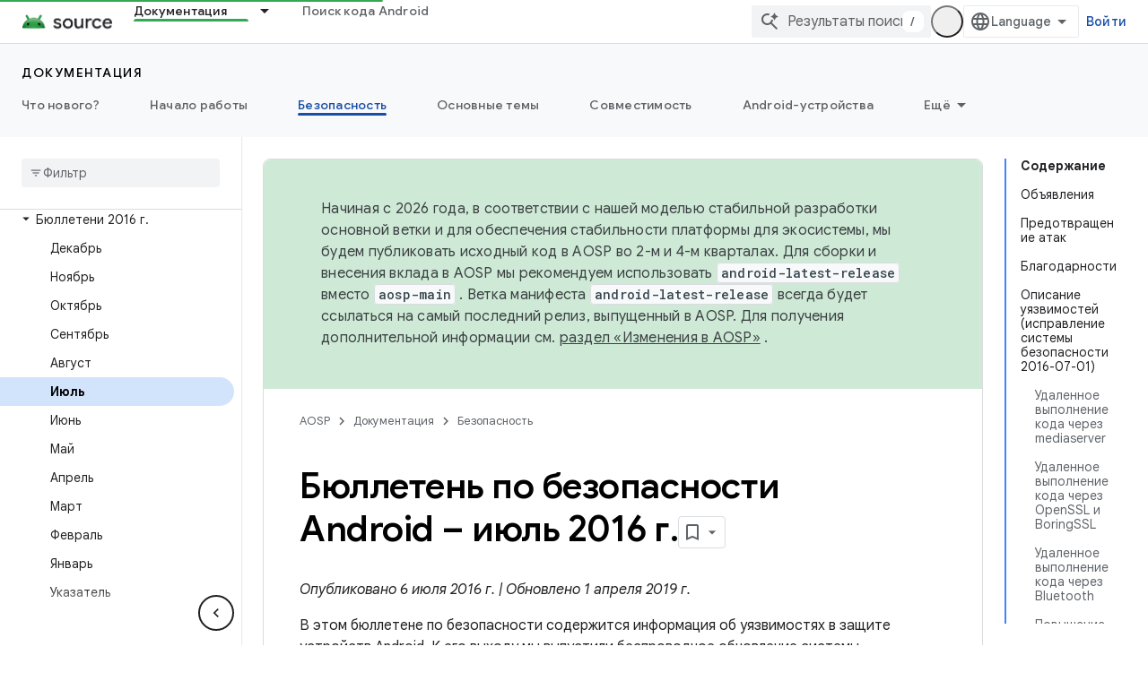

--- FILE ---
content_type: text/html; charset=utf-8
request_url: https://source.android.com/docs/security/bulletin/2016-07-01?hl=ru&authuser=2
body_size: 55897
content:









<!doctype html>
<html 
      lang="ru-x-mtfrom-en"
      dir="ltr">
  <head>
    <meta name="google-signin-client-id" content="721724668570-nbkv1cfusk7kk4eni4pjvepaus73b13t.apps.googleusercontent.com"><meta name="google-signin-scope"
          content="profile email https://www.googleapis.com/auth/developerprofiles https://www.googleapis.com/auth/developerprofiles.award https://www.googleapis.com/auth/devprofiles.full_control.firstparty"><meta property="og:site_name" content="Android Open Source Project">
    <meta property="og:type" content="website"><meta name="theme-color" content="#34a853"><meta charset="utf-8">
    <meta content="IE=Edge" http-equiv="X-UA-Compatible">
    <meta name="viewport" content="width=device-width, initial-scale=1">
    

    <link rel="manifest" href="/_pwa/androidsource/manifest.json"
          crossorigin="use-credentials">
    <link rel="preconnect" href="//www.gstatic.com" crossorigin>
    <link rel="preconnect" href="//fonts.gstatic.com" crossorigin>
    <link rel="preconnect" href="//fonts.googleapis.com" crossorigin>
    <link rel="preconnect" href="//apis.google.com" crossorigin>
    <link rel="preconnect" href="//www.google-analytics.com" crossorigin><link rel="stylesheet" href="//fonts.googleapis.com/css?family=Google+Sans:400,500,600,700|Google+Sans+Text:400,400italic,500,500italic,600,600italic,700,700italic|Roboto+Mono:400,500,700&display=swap">
      <link rel="stylesheet"
            href="//fonts.googleapis.com/css2?family=Material+Icons&family=Material+Symbols+Outlined&display=block"><link rel="stylesheet" href="https://www.gstatic.com/devrel-devsite/prod/v5ecaab6967af5bdfffc1b93fe7d0ad58c271bf9f563243cec25f323a110134f0/androidsource/css/app.css">
      
        <link rel="stylesheet" href="https://www.gstatic.com/devrel-devsite/prod/v5ecaab6967af5bdfffc1b93fe7d0ad58c271bf9f563243cec25f323a110134f0/androidsource/css/dark-theme.css" disabled>
      <link rel="shortcut icon" href="https://www.gstatic.com/devrel-devsite/prod/v5ecaab6967af5bdfffc1b93fe7d0ad58c271bf9f563243cec25f323a110134f0/androidsource/images/favicon.svg">
    <link rel="apple-touch-icon" href="https://www.gstatic.com/devrel-devsite/prod/v5ecaab6967af5bdfffc1b93fe7d0ad58c271bf9f563243cec25f323a110134f0/androidsource/images/touchicon-180.png"><link rel="canonical" href="https://source.android.com/docs/security/bulletin/2016-07-01?hl=ru"><link rel="search" type="application/opensearchdescription+xml"
            title="Android Open Source Project" href="https://source.android.com/s/opensearch.xml?authuser=2&amp;hl=ru">
      <link rel="alternate" hreflang="en"
          href="https://source.android.com/docs/security/bulletin/2016-07-01" /><link rel="alternate" hreflang="x-default" href="https://source.android.com/docs/security/bulletin/2016-07-01" /><link rel="alternate" hreflang="ar"
          href="https://source.android.com/docs/security/bulletin/2016-07-01?hl=ar" /><link rel="alternate" hreflang="bn"
          href="https://source.android.com/docs/security/bulletin/2016-07-01?hl=bn" /><link rel="alternate" hreflang="zh-Hans"
          href="https://source.android.com/docs/security/bulletin/2016-07-01?hl=zh-cn" /><link rel="alternate" hreflang="zh-Hant"
          href="https://source.android.com/docs/security/bulletin/2016-07-01?hl=zh-tw" /><link rel="alternate" hreflang="fa"
          href="https://source.android.com/docs/security/bulletin/2016-07-01?hl=fa" /><link rel="alternate" hreflang="fr"
          href="https://source.android.com/docs/security/bulletin/2016-07-01?hl=fr" /><link rel="alternate" hreflang="de"
          href="https://source.android.com/docs/security/bulletin/2016-07-01?hl=de" /><link rel="alternate" hreflang="he"
          href="https://source.android.com/docs/security/bulletin/2016-07-01?hl=he" /><link rel="alternate" hreflang="hi"
          href="https://source.android.com/docs/security/bulletin/2016-07-01?hl=hi" /><link rel="alternate" hreflang="id"
          href="https://source.android.com/docs/security/bulletin/2016-07-01?hl=id" /><link rel="alternate" hreflang="it"
          href="https://source.android.com/docs/security/bulletin/2016-07-01?hl=it" /><link rel="alternate" hreflang="ja"
          href="https://source.android.com/docs/security/bulletin/2016-07-01?hl=ja" /><link rel="alternate" hreflang="ko"
          href="https://source.android.com/docs/security/bulletin/2016-07-01?hl=ko" /><link rel="alternate" hreflang="pl"
          href="https://source.android.com/docs/security/bulletin/2016-07-01?hl=pl" /><link rel="alternate" hreflang="pt-BR"
          href="https://source.android.com/docs/security/bulletin/2016-07-01?hl=pt-br" /><link rel="alternate" hreflang="ru"
          href="https://source.android.com/docs/security/bulletin/2016-07-01?hl=ru" /><link rel="alternate" hreflang="es-419"
          href="https://source.android.com/docs/security/bulletin/2016-07-01?hl=es-419" /><link rel="alternate" hreflang="th"
          href="https://source.android.com/docs/security/bulletin/2016-07-01?hl=th" /><link rel="alternate" hreflang="tr"
          href="https://source.android.com/docs/security/bulletin/2016-07-01?hl=tr" /><link rel="alternate" hreflang="vi"
          href="https://source.android.com/docs/security/bulletin/2016-07-01?hl=vi" /><title>Бюллетень по безопасности Android – июль 2016 г. &nbsp;|&nbsp; Android Open Source Project</title>

<meta property="og:title" content="Бюллетень по безопасности Android – июль 2016 г. &nbsp;|&nbsp; Android Open Source Project"><meta property="og:url" content="https://source.android.com/docs/security/bulletin/2016-07-01?hl=ru"><meta property="og:locale" content="ru"><script type="application/ld+json">
  {
    "@context": "https://schema.org",
    "@type": "Article",
    
    "headline": "Бюллетень по безопасности Android – июль 2016 г."
  }
</script><link rel="alternate machine-translated-from" hreflang="en"
        href="https://source.android.com/docs/security/bulletin/2016-07-01?hl=en&amp;authuser=2">
  
    
    
    
    
  

    
      <link rel="stylesheet" href="/extras.css"></head>
  <body class="color-scheme--light"
        template="page"
        theme="androidsource-theme"
        type="article"
        
        appearance
        
        layout="docs"
        
        
        
        
        
        display-toc
        pending>
  
    <devsite-progress type="indeterminate" id="app-progress"></devsite-progress>
  
  
    <a href="#main-content" class="skip-link button">
      
      Перейти к основному контенту
    </a>
    <section class="devsite-wrapper">
      <devsite-cookie-notification-bar></devsite-cookie-notification-bar><devsite-header role="banner" keep-tabs-visible>
  
    





















<div class="devsite-header--inner" data-nosnippet>
  <div class="devsite-top-logo-row-wrapper-wrapper">
    <div class="devsite-top-logo-row-wrapper">
      <div class="devsite-top-logo-row">
        <button type="button" id="devsite-hamburger-menu"
          class="devsite-header-icon-button button-flat material-icons gc-analytics-event"
          data-category="Site-Wide Custom Events"
          data-label="Navigation menu button"
          visually-hidden
          aria-label="Открыть меню">
        </button>
        
<div class="devsite-product-name-wrapper">

  <a href="/" class="devsite-site-logo-link gc-analytics-event"
   data-category="Site-Wide Custom Events" data-label="Site logo" track-type="globalNav"
   track-name="androidOpenSourceProject" track-metadata-position="nav"
   track-metadata-eventDetail="nav">
  
  <picture>
    
    <source srcset="https://www.gstatic.com/devrel-devsite/prod/v5ecaab6967af5bdfffc1b93fe7d0ad58c271bf9f563243cec25f323a110134f0/androidsource/images/lockup-dark-theme.png"
            media="(prefers-color-scheme: dark)"
            class="devsite-dark-theme">
    
    <img src="https://www.gstatic.com/devrel-devsite/prod/v5ecaab6967af5bdfffc1b93fe7d0ad58c271bf9f563243cec25f323a110134f0/androidsource/images/lockup.png" class="devsite-site-logo" alt="Android Open Source Project">
  </picture>
  
</a>



  
  
  <span class="devsite-product-name">
    <ul class="devsite-breadcrumb-list"
  >
  
  <li class="devsite-breadcrumb-item
             ">
    
    
    
      
      
    
  </li>
  
</ul>
  </span>

</div>
        <div class="devsite-top-logo-row-middle">
          <div class="devsite-header-upper-tabs">
            
              
              
  <devsite-tabs class="upper-tabs">

    <nav class="devsite-tabs-wrapper" aria-label="Верхние вкладки">
      
        
          <tab class="devsite-dropdown
    
    devsite-active
    
    ">
  
    <a href="https://source.android.com/docs?authuser=2&amp;hl=ru"
    class="devsite-tabs-content gc-analytics-event "
      track-metadata-eventdetail="https://source.android.com/docs?authuser=2&amp;hl=ru"
    
       track-type="nav"
       track-metadata-position="nav - документация"
       track-metadata-module="primary nav"
       aria-label="Документация, selected" 
       
         
           data-category="Site-Wide Custom Events"
         
           data-label="Tab: Документация"
         
           track-name="документация"
         
       >
    Документация
  
    </a>
    
      <button
         aria-haspopup="menu"
         aria-expanded="false"
         aria-label="Раскрывающееся меню для: Документация"
         track-type="nav"
         track-metadata-eventdetail="https://source.android.com/docs?authuser=2&amp;hl=ru"
         track-metadata-position="nav - документация"
         track-metadata-module="primary nav"
         
          
            data-category="Site-Wide Custom Events"
          
            data-label="Tab: Документация"
          
            track-name="документация"
          
        
         class="devsite-tabs-dropdown-toggle devsite-icon devsite-icon-arrow-drop-down"></button>
    
  
  <div class="devsite-tabs-dropdown" role="menu" aria-label="submenu" hidden>
    
    <div class="devsite-tabs-dropdown-content">
      
        <div class="devsite-tabs-dropdown-column
                    android-source-tabs-dropdown-column-small">
          
            <ul class="devsite-tabs-dropdown-section
                       ">
              
                <li class="devsite-nav-title" role="heading" tooltip>Что нового?</li>
              
              
              
                <li class="devsite-nav-item">
                  <a href="https://source.android.com/docs/whatsnew/release-notes?authuser=2&amp;hl=ru"
                    
                     track-type="nav"
                     track-metadata-eventdetail="https://source.android.com/docs/whatsnew/release-notes?authuser=2&amp;hl=ru"
                     track-metadata-position="nav - документация"
                     track-metadata-module="tertiary nav"
                     
                       track-metadata-module_headline="что нового?"
                     
                     tooltip
                  >
                    
                    <div class="devsite-nav-item-title">
                      Примечания к выпускам
                    </div>
                    
                  </a>
                </li>
              
                <li class="devsite-nav-item">
                  <a href="https://source.android.com/docs/whatsnew/latest-security-bulletins?authuser=2&amp;hl=ru"
                    
                     track-type="nav"
                     track-metadata-eventdetail="https://source.android.com/docs/whatsnew/latest-security-bulletins?authuser=2&amp;hl=ru"
                     track-metadata-position="nav - документация"
                     track-metadata-module="tertiary nav"
                     
                       track-metadata-module_headline="что нового?"
                     
                     tooltip
                  >
                    
                    <div class="devsite-nav-item-title">
                      Последние бюллетени по безопасности
                    </div>
                    
                  </a>
                </li>
              
                <li class="devsite-nav-item">
                  <a href="https://source.android.com/docs/whatsnew/latest-cdd?authuser=2&amp;hl=ru"
                    
                     track-type="nav"
                     track-metadata-eventdetail="https://source.android.com/docs/whatsnew/latest-cdd?authuser=2&amp;hl=ru"
                     track-metadata-position="nav - документация"
                     track-metadata-module="tertiary nav"
                     
                       track-metadata-module_headline="что нового?"
                     
                     tooltip
                  >
                    
                    <div class="devsite-nav-item-title">
                      Последний документ определения совместимости (CDD)
                    </div>
                    
                  </a>
                </li>
              
                <li class="devsite-nav-item">
                  <a href="https://source.android.com/docs/whatsnew/site-updates?authuser=2&amp;hl=ru"
                    
                     track-type="nav"
                     track-metadata-eventdetail="https://source.android.com/docs/whatsnew/site-updates?authuser=2&amp;hl=ru"
                     track-metadata-position="nav - документация"
                     track-metadata-module="tertiary nav"
                     
                       track-metadata-module_headline="что нового?"
                     
                     tooltip
                  >
                    
                    <div class="devsite-nav-item-title">
                      Обновления сайта
                    </div>
                    
                  </a>
                </li>
              
            </ul>
          
            <ul class="devsite-tabs-dropdown-section
                       ">
              
                <li class="devsite-nav-title" role="heading" tooltip>Начало работы</li>
              
              
              
                <li class="devsite-nav-item">
                  <a href="https://source.android.com/docs/setup/about?authuser=2&amp;hl=ru"
                    
                     track-type="nav"
                     track-metadata-eventdetail="https://source.android.com/docs/setup/about?authuser=2&amp;hl=ru"
                     track-metadata-position="nav - документация"
                     track-metadata-module="tertiary nav"
                     
                       track-metadata-module_headline="что нового?"
                     
                     tooltip
                  >
                    
                    <div class="devsite-nav-item-title">
                      О сервисе
                    </div>
                    
                  </a>
                </li>
              
                <li class="devsite-nav-item">
                  <a href="https://source.android.com/docs/setup/start?authuser=2&amp;hl=ru"
                    
                     track-type="nav"
                     track-metadata-eventdetail="https://source.android.com/docs/setup/start?authuser=2&amp;hl=ru"
                     track-metadata-position="nav - документация"
                     track-metadata-module="tertiary nav"
                     
                       track-metadata-module_headline="что нового?"
                     
                     tooltip
                  >
                    
                    <div class="devsite-nav-item-title">
                      Начинать
                    </div>
                    
                  </a>
                </li>
              
                <li class="devsite-nav-item">
                  <a href="https://source.android.com/docs/setup/download?authuser=2&amp;hl=ru"
                    
                     track-type="nav"
                     track-metadata-eventdetail="https://source.android.com/docs/setup/download?authuser=2&amp;hl=ru"
                     track-metadata-position="nav - документация"
                     track-metadata-module="tertiary nav"
                     
                       track-metadata-module_headline="что нового?"
                     
                     tooltip
                  >
                    
                    <div class="devsite-nav-item-title">
                      Скачать
                    </div>
                    
                  </a>
                </li>
              
                <li class="devsite-nav-item">
                  <a href="https://source.android.com/docs/setup/build?authuser=2&amp;hl=ru"
                    
                     track-type="nav"
                     track-metadata-eventdetail="https://source.android.com/docs/setup/build?authuser=2&amp;hl=ru"
                     track-metadata-position="nav - документация"
                     track-metadata-module="tertiary nav"
                     
                       track-metadata-module_headline="что нового?"
                     
                     tooltip
                  >
                    
                    <div class="devsite-nav-item-title">
                      Строить
                    </div>
                    
                  </a>
                </li>
              
                <li class="devsite-nav-item">
                  <a href="https://source.android.com/docs/setup/test?authuser=2&amp;hl=ru"
                    
                     track-type="nav"
                     track-metadata-eventdetail="https://source.android.com/docs/setup/test?authuser=2&amp;hl=ru"
                     track-metadata-position="nav - документация"
                     track-metadata-module="tertiary nav"
                     
                       track-metadata-module_headline="что нового?"
                     
                     tooltip
                  >
                    
                    <div class="devsite-nav-item-title">
                      Тестировать
                    </div>
                    
                  </a>
                </li>
              
                <li class="devsite-nav-item">
                  <a href="https://source.android.com/docs/setup/create/coding-tasks?authuser=2&amp;hl=ru"
                    
                     track-type="nav"
                     track-metadata-eventdetail="https://source.android.com/docs/setup/create/coding-tasks?authuser=2&amp;hl=ru"
                     track-metadata-position="nav - документация"
                     track-metadata-module="tertiary nav"
                     
                       track-metadata-module_headline="что нового?"
                     
                     tooltip
                  >
                    
                    <div class="devsite-nav-item-title">
                      Создавать
                    </div>
                    
                  </a>
                </li>
              
                <li class="devsite-nav-item">
                  <a href="https://source.android.com/docs/setup/contribute?authuser=2&amp;hl=ru"
                    
                     track-type="nav"
                     track-metadata-eventdetail="https://source.android.com/docs/setup/contribute?authuser=2&amp;hl=ru"
                     track-metadata-position="nav - документация"
                     track-metadata-module="tertiary nav"
                     
                       track-metadata-module_headline="что нового?"
                     
                     tooltip
                  >
                    
                    <div class="devsite-nav-item-title">
                      Способствовать
                    </div>
                    
                  </a>
                </li>
              
                <li class="devsite-nav-item">
                  <a href="https://source.android.com/docs/setup/community/cofc?authuser=2&amp;hl=ru"
                    
                     track-type="nav"
                     track-metadata-eventdetail="https://source.android.com/docs/setup/community/cofc?authuser=2&amp;hl=ru"
                     track-metadata-position="nav - документация"
                     track-metadata-module="tertiary nav"
                     
                       track-metadata-module_headline="что нового?"
                     
                     tooltip
                  >
                    
                    <div class="devsite-nav-item-title">
                      Сообщество
                    </div>
                    
                  </a>
                </li>
              
                <li class="devsite-nav-item">
                  <a href="https://source.android.com/docs/setup/reference?authuser=2&amp;hl=ru"
                    
                     track-type="nav"
                     track-metadata-eventdetail="https://source.android.com/docs/setup/reference?authuser=2&amp;hl=ru"
                     track-metadata-position="nav - документация"
                     track-metadata-module="tertiary nav"
                     
                       track-metadata-module_headline="что нового?"
                     
                     tooltip
                  >
                    
                    <div class="devsite-nav-item-title">
                      Инструменты, сборка и связанные с ними ссылки
                    </div>
                    
                  </a>
                </li>
              
            </ul>
          
            <ul class="devsite-tabs-dropdown-section
                       ">
              
                <li class="devsite-nav-title" role="heading" tooltip>Безопасность</li>
              
              
              
                <li class="devsite-nav-item">
                  <a href="https://source.android.com/docs/security/overview?authuser=2&amp;hl=ru"
                    
                     track-type="nav"
                     track-metadata-eventdetail="https://source.android.com/docs/security/overview?authuser=2&amp;hl=ru"
                     track-metadata-position="nav - документация"
                     track-metadata-module="tertiary nav"
                     
                       track-metadata-module_headline="что нового?"
                     
                     tooltip
                  >
                    
                    <div class="devsite-nav-item-title">
                      Обзор
                    </div>
                    
                  </a>
                </li>
              
                <li class="devsite-nav-item">
                  <a href="https://source.android.com/docs/security/bulletin?authuser=2&amp;hl=ru"
                    
                     track-type="nav"
                     track-metadata-eventdetail="https://source.android.com/docs/security/bulletin?authuser=2&amp;hl=ru"
                     track-metadata-position="nav - документация"
                     track-metadata-module="tertiary nav"
                     
                       track-metadata-module_headline="что нового?"
                     
                     tooltip
                  >
                    
                    <div class="devsite-nav-item-title">
                      Бюллетени
                    </div>
                    
                  </a>
                </li>
              
                <li class="devsite-nav-item">
                  <a href="https://source.android.com/docs/security/features?authuser=2&amp;hl=ru"
                    
                     track-type="nav"
                     track-metadata-eventdetail="https://source.android.com/docs/security/features?authuser=2&amp;hl=ru"
                     track-metadata-position="nav - документация"
                     track-metadata-module="tertiary nav"
                     
                       track-metadata-module_headline="что нового?"
                     
                     tooltip
                  >
                    
                    <div class="devsite-nav-item-title">
                      Функции
                    </div>
                    
                  </a>
                </li>
              
                <li class="devsite-nav-item">
                  <a href="https://source.android.com/docs/security/test/fuzz-sanitize?authuser=2&amp;hl=ru"
                    
                     track-type="nav"
                     track-metadata-eventdetail="https://source.android.com/docs/security/test/fuzz-sanitize?authuser=2&amp;hl=ru"
                     track-metadata-position="nav - документация"
                     track-metadata-module="tertiary nav"
                     
                       track-metadata-module_headline="что нового?"
                     
                     tooltip
                  >
                    
                    <div class="devsite-nav-item-title">
                      Тестирование
                    </div>
                    
                  </a>
                </li>
              
                <li class="devsite-nav-item">
                  <a href="https://source.android.com/docs/security/best-practices?authuser=2&amp;hl=ru"
                    
                     track-type="nav"
                     track-metadata-eventdetail="https://source.android.com/docs/security/best-practices?authuser=2&amp;hl=ru"
                     track-metadata-position="nav - документация"
                     track-metadata-module="tertiary nav"
                     
                       track-metadata-module_headline="что нового?"
                     
                     tooltip
                  >
                    
                    <div class="devsite-nav-item-title">
                      Рекомендации
                    </div>
                    
                  </a>
                </li>
              
            </ul>
          
        </div>
      
        <div class="devsite-tabs-dropdown-column
                    android-source-tabs-dropdown-column-small">
          
            <ul class="devsite-tabs-dropdown-section
                       ">
              
                <li class="devsite-nav-title" role="heading" tooltip>Основные темы</li>
              
              
              
                <li class="devsite-nav-item">
                  <a href="https://source.android.com/docs/core/architecture?authuser=2&amp;hl=ru"
                    
                     track-type="nav"
                     track-metadata-eventdetail="https://source.android.com/docs/core/architecture?authuser=2&amp;hl=ru"
                     track-metadata-position="nav - документация"
                     track-metadata-module="tertiary nav"
                     
                       track-metadata-module_headline="основные темы"
                     
                     tooltip
                  >
                    
                    <div class="devsite-nav-item-title">
                      Архитектура
                    </div>
                    
                  </a>
                </li>
              
                <li class="devsite-nav-item">
                  <a href="https://source.android.com/docs/core/audio?authuser=2&amp;hl=ru"
                    
                     track-type="nav"
                     track-metadata-eventdetail="https://source.android.com/docs/core/audio?authuser=2&amp;hl=ru"
                     track-metadata-position="nav - документация"
                     track-metadata-module="tertiary nav"
                     
                       track-metadata-module_headline="основные темы"
                     
                     tooltip
                  >
                    
                    <div class="devsite-nav-item-title">
                      Аудио
                    </div>
                    
                  </a>
                </li>
              
                <li class="devsite-nav-item">
                  <a href="https://source.android.com/docs/core/camera?authuser=2&amp;hl=ru"
                    
                     track-type="nav"
                     track-metadata-eventdetail="https://source.android.com/docs/core/camera?authuser=2&amp;hl=ru"
                     track-metadata-position="nav - документация"
                     track-metadata-module="tertiary nav"
                     
                       track-metadata-module_headline="основные темы"
                     
                     tooltip
                  >
                    
                    <div class="devsite-nav-item-title">
                      Камера
                    </div>
                    
                  </a>
                </li>
              
                <li class="devsite-nav-item">
                  <a href="https://source.android.com/docs/core/connect?authuser=2&amp;hl=ru"
                    
                     track-type="nav"
                     track-metadata-eventdetail="https://source.android.com/docs/core/connect?authuser=2&amp;hl=ru"
                     track-metadata-position="nav - документация"
                     track-metadata-module="tertiary nav"
                     
                       track-metadata-module_headline="основные темы"
                     
                     tooltip
                  >
                    
                    <div class="devsite-nav-item-title">
                      Возможности подключения
                    </div>
                    
                  </a>
                </li>
              
                <li class="devsite-nav-item">
                  <a href="https://source.android.com/docs/core/data?authuser=2&amp;hl=ru"
                    
                     track-type="nav"
                     track-metadata-eventdetail="https://source.android.com/docs/core/data?authuser=2&amp;hl=ru"
                     track-metadata-position="nav - документация"
                     track-metadata-module="tertiary nav"
                     
                       track-metadata-module_headline="основные темы"
                     
                     tooltip
                  >
                    
                    <div class="devsite-nav-item-title">
                      Данные
                    </div>
                    
                  </a>
                </li>
              
                <li class="devsite-nav-item">
                  <a href="https://source.android.com/docs/core/display?authuser=2&amp;hl=ru"
                    
                     track-type="nav"
                     track-metadata-eventdetail="https://source.android.com/docs/core/display?authuser=2&amp;hl=ru"
                     track-metadata-position="nav - документация"
                     track-metadata-module="tertiary nav"
                     
                       track-metadata-module_headline="основные темы"
                     
                     tooltip
                  >
                    
                    <div class="devsite-nav-item-title">
                      Отображать
                    </div>
                    
                  </a>
                </li>
              
                <li class="devsite-nav-item">
                  <a href="https://source.android.com/docs/core/fonts/custom-font-fallback?authuser=2&amp;hl=ru"
                    
                     track-type="nav"
                     track-metadata-eventdetail="https://source.android.com/docs/core/fonts/custom-font-fallback?authuser=2&amp;hl=ru"
                     track-metadata-position="nav - документация"
                     track-metadata-module="tertiary nav"
                     
                       track-metadata-module_headline="основные темы"
                     
                     tooltip
                  >
                    
                    <div class="devsite-nav-item-title">
                      Шрифты
                    </div>
                    
                  </a>
                </li>
              
                <li class="devsite-nav-item">
                  <a href="https://source.android.com/docs/core/graphics?authuser=2&amp;hl=ru"
                    
                     track-type="nav"
                     track-metadata-eventdetail="https://source.android.com/docs/core/graphics?authuser=2&amp;hl=ru"
                     track-metadata-position="nav - документация"
                     track-metadata-module="tertiary nav"
                     
                       track-metadata-module_headline="основные темы"
                     
                     tooltip
                  >
                    
                    <div class="devsite-nav-item-title">
                      Графика
                    </div>
                    
                  </a>
                </li>
              
                <li class="devsite-nav-item">
                  <a href="https://source.android.com/docs/core/interaction?authuser=2&amp;hl=ru"
                    
                     track-type="nav"
                     track-metadata-eventdetail="https://source.android.com/docs/core/interaction?authuser=2&amp;hl=ru"
                     track-metadata-position="nav - документация"
                     track-metadata-module="tertiary nav"
                     
                       track-metadata-module_headline="основные темы"
                     
                     tooltip
                  >
                    
                    <div class="devsite-nav-item-title">
                      Взаимодействие
                    </div>
                    
                  </a>
                </li>
              
                <li class="devsite-nav-item">
                  <a href="https://source.android.com/docs/core/media?authuser=2&amp;hl=ru"
                    
                     track-type="nav"
                     track-metadata-eventdetail="https://source.android.com/docs/core/media?authuser=2&amp;hl=ru"
                     track-metadata-position="nav - документация"
                     track-metadata-module="tertiary nav"
                     
                       track-metadata-module_headline="основные темы"
                     
                     tooltip
                  >
                    
                    <div class="devsite-nav-item-title">
                      СМИ
                    </div>
                    
                  </a>
                </li>
              
                <li class="devsite-nav-item">
                  <a href="https://source.android.com/docs/core/perf?authuser=2&amp;hl=ru"
                    
                     track-type="nav"
                     track-metadata-eventdetail="https://source.android.com/docs/core/perf?authuser=2&amp;hl=ru"
                     track-metadata-position="nav - документация"
                     track-metadata-module="tertiary nav"
                     
                       track-metadata-module_headline="основные темы"
                     
                     tooltip
                  >
                    
                    <div class="devsite-nav-item-title">
                      Эффективность
                    </div>
                    
                  </a>
                </li>
              
                <li class="devsite-nav-item">
                  <a href="https://source.android.com/docs/core/permissions?authuser=2&amp;hl=ru"
                    
                     track-type="nav"
                     track-metadata-eventdetail="https://source.android.com/docs/core/permissions?authuser=2&amp;hl=ru"
                     track-metadata-position="nav - документация"
                     track-metadata-module="tertiary nav"
                     
                       track-metadata-module_headline="основные темы"
                     
                     tooltip
                  >
                    
                    <div class="devsite-nav-item-title">
                      Разрешения
                    </div>
                    
                  </a>
                </li>
              
                <li class="devsite-nav-item">
                  <a href="https://source.android.com/docs/core/power?authuser=2&amp;hl=ru"
                    
                     track-type="nav"
                     track-metadata-eventdetail="https://source.android.com/docs/core/power?authuser=2&amp;hl=ru"
                     track-metadata-position="nav - документация"
                     track-metadata-module="tertiary nav"
                     
                       track-metadata-module_headline="основные темы"
                     
                     tooltip
                  >
                    
                    <div class="devsite-nav-item-title">
                      Власть
                    </div>
                    
                  </a>
                </li>
              
                <li class="devsite-nav-item">
                  <a href="https://source.android.com/docs/core/runtime?authuser=2&amp;hl=ru"
                    
                     track-type="nav"
                     track-metadata-eventdetail="https://source.android.com/docs/core/runtime?authuser=2&amp;hl=ru"
                     track-metadata-position="nav - документация"
                     track-metadata-module="tertiary nav"
                     
                       track-metadata-module_headline="основные темы"
                     
                     tooltip
                  >
                    
                    <div class="devsite-nav-item-title">
                      Runtime
                    </div>
                    
                  </a>
                </li>
              
                <li class="devsite-nav-item">
                  <a href="https://source.android.com/docs/core/settings?authuser=2&amp;hl=ru"
                    
                     track-type="nav"
                     track-metadata-eventdetail="https://source.android.com/docs/core/settings?authuser=2&amp;hl=ru"
                     track-metadata-position="nav - документация"
                     track-metadata-module="tertiary nav"
                     
                       track-metadata-module_headline="основные темы"
                     
                     tooltip
                  >
                    
                    <div class="devsite-nav-item-title">
                      Настройки
                    </div>
                    
                  </a>
                </li>
              
                <li class="devsite-nav-item">
                  <a href="https://source.android.com/docs/core/storage?authuser=2&amp;hl=ru"
                    
                     track-type="nav"
                     track-metadata-eventdetail="https://source.android.com/docs/core/storage?authuser=2&amp;hl=ru"
                     track-metadata-position="nav - документация"
                     track-metadata-module="tertiary nav"
                     
                       track-metadata-module_headline="основные темы"
                     
                     tooltip
                  >
                    
                    <div class="devsite-nav-item-title">
                      Storage
                    </div>
                    
                  </a>
                </li>
              
                <li class="devsite-nav-item">
                  <a href="https://source.android.com/docs/core/tests?authuser=2&amp;hl=ru"
                    
                     track-type="nav"
                     track-metadata-eventdetail="https://source.android.com/docs/core/tests?authuser=2&amp;hl=ru"
                     track-metadata-position="nav - документация"
                     track-metadata-module="tertiary nav"
                     
                       track-metadata-module_headline="основные темы"
                     
                     tooltip
                  >
                    
                    <div class="devsite-nav-item-title">
                      Тестирование
                    </div>
                    
                  </a>
                </li>
              
                <li class="devsite-nav-item">
                  <a href="https://source.android.com/docs/core/ota?authuser=2&amp;hl=ru"
                    
                     track-type="nav"
                     track-metadata-eventdetail="https://source.android.com/docs/core/ota?authuser=2&amp;hl=ru"
                     track-metadata-position="nav - документация"
                     track-metadata-module="tertiary nav"
                     
                       track-metadata-module_headline="основные темы"
                     
                     tooltip
                  >
                    
                    <div class="devsite-nav-item-title">
                      Обновления
                    </div>
                    
                  </a>
                </li>
              
                <li class="devsite-nav-item">
                  <a href="https://source.android.com/docs/core/virtualization?authuser=2&amp;hl=ru"
                    
                     track-type="nav"
                     track-metadata-eventdetail="https://source.android.com/docs/core/virtualization?authuser=2&amp;hl=ru"
                     track-metadata-position="nav - документация"
                     track-metadata-module="tertiary nav"
                     
                       track-metadata-module_headline="основные темы"
                     
                     tooltip
                  >
                    
                    <div class="devsite-nav-item-title">
                      Виртуализация
                    </div>
                    
                  </a>
                </li>
              
            </ul>
          
        </div>
      
        <div class="devsite-tabs-dropdown-column
                    android-source-tabs-dropdown-column-small">
          
            <ul class="devsite-tabs-dropdown-section
                       ">
              
                <li class="devsite-nav-title" role="heading" tooltip>Совместимость</li>
              
              
              
                <li class="devsite-nav-item">
                  <a href="https://source.android.com/docs/compatibility/cdd?authuser=2&amp;hl=ru"
                    
                     track-type="nav"
                     track-metadata-eventdetail="https://source.android.com/docs/compatibility/cdd?authuser=2&amp;hl=ru"
                     track-metadata-position="nav - документация"
                     track-metadata-module="tertiary nav"
                     
                       track-metadata-module_headline="совместимость"
                     
                     tooltip
                  >
                    
                    <div class="devsite-nav-item-title">
                      Документ определения совместимости (CDD)
                    </div>
                    
                  </a>
                </li>
              
                <li class="devsite-nav-item">
                  <a href="https://source.android.com/docs/compatibility/cts?authuser=2&amp;hl=ru"
                    
                     track-type="nav"
                     track-metadata-eventdetail="https://source.android.com/docs/compatibility/cts?authuser=2&amp;hl=ru"
                     track-metadata-position="nav - документация"
                     track-metadata-module="tertiary nav"
                     
                       track-metadata-module_headline="совместимость"
                     
                     tooltip
                  >
                    
                    <div class="devsite-nav-item-title">
                      Набор тестов совместимости (CTS)
                    </div>
                    
                  </a>
                </li>
              
            </ul>
          
            <ul class="devsite-tabs-dropdown-section
                       ">
              
                <li class="devsite-nav-title" role="heading" tooltip>Android-устройства</li>
              
              
              
                <li class="devsite-nav-item">
                  <a href="https://source.android.com/docs/devices/cuttlefish?authuser=2&amp;hl=ru"
                    
                     track-type="nav"
                     track-metadata-eventdetail="https://source.android.com/docs/devices/cuttlefish?authuser=2&amp;hl=ru"
                     track-metadata-position="nav - документация"
                     track-metadata-module="tertiary nav"
                     
                       track-metadata-module_headline="совместимость"
                     
                     tooltip
                  >
                    
                    <div class="devsite-nav-item-title">
                      Каракатица
                    </div>
                    
                  </a>
                </li>
              
                <li class="devsite-nav-item">
                  <a href="https://source.android.com/docs/devices/admin?authuser=2&amp;hl=ru"
                    
                     track-type="nav"
                     track-metadata-eventdetail="https://source.android.com/docs/devices/admin?authuser=2&amp;hl=ru"
                     track-metadata-position="nav - документация"
                     track-metadata-module="tertiary nav"
                     
                       track-metadata-module_headline="совместимость"
                     
                     tooltip
                  >
                    
                    <div class="devsite-nav-item-title">
                      Предприятие
                    </div>
                    
                  </a>
                </li>
              
                <li class="devsite-nav-item">
                  <a href="https://source.android.com/docs/devices/tv?authuser=2&amp;hl=ru"
                    
                     track-type="nav"
                     track-metadata-eventdetail="https://source.android.com/docs/devices/tv?authuser=2&amp;hl=ru"
                     track-metadata-position="nav - документация"
                     track-metadata-module="tertiary nav"
                     
                       track-metadata-module_headline="совместимость"
                     
                     tooltip
                  >
                    
                    <div class="devsite-nav-item-title">
                      ТВ
                    </div>
                    
                  </a>
                </li>
              
            </ul>
          
            <ul class="devsite-tabs-dropdown-section
                       ">
              
                <li class="devsite-nav-title" role="heading" tooltip>Автомобильный</li>
              
              
              
                <li class="devsite-nav-item">
                  <a href="https://source.android.com/docs/automotive/start/what_automotive?authuser=2&amp;hl=ru"
                    
                     track-type="nav"
                     track-metadata-eventdetail="https://source.android.com/docs/automotive/start/what_automotive?authuser=2&amp;hl=ru"
                     track-metadata-position="nav - документация"
                     track-metadata-module="tertiary nav"
                     
                       track-metadata-module_headline="совместимость"
                     
                     tooltip
                  >
                    
                    <div class="devsite-nav-item-title">
                      Начать
                    </div>
                    
                  </a>
                </li>
              
                <li class="devsite-nav-item">
                  <a href="https://source.android.com/docs/automotive/guidelines?authuser=2&amp;hl=ru"
                    
                     track-type="nav"
                     track-metadata-eventdetail="https://source.android.com/docs/automotive/guidelines?authuser=2&amp;hl=ru"
                     track-metadata-position="nav - документация"
                     track-metadata-module="tertiary nav"
                     
                       track-metadata-module_headline="совместимость"
                     
                     tooltip
                  >
                    
                    <div class="devsite-nav-item-title">
                      Рекомендации по развитию
                    </div>
                    
                  </a>
                </li>
              
                <li class="devsite-nav-item">
                  <a href="https://source.android.com/docs/automotive/dev-tools?authuser=2&amp;hl=ru"
                    
                     track-type="nav"
                     track-metadata-eventdetail="https://source.android.com/docs/automotive/dev-tools?authuser=2&amp;hl=ru"
                     track-metadata-position="nav - документация"
                     track-metadata-module="tertiary nav"
                     
                       track-metadata-module_headline="совместимость"
                     
                     tooltip
                  >
                    
                    <div class="devsite-nav-item-title">
                      Инструменты разработки
                    </div>
                    
                  </a>
                </li>
              
                <li class="devsite-nav-item">
                  <a href="https://source.android.com/docs/automotive/tools?authuser=2&amp;hl=ru"
                    
                     track-type="nav"
                     track-metadata-eventdetail="https://source.android.com/docs/automotive/tools?authuser=2&amp;hl=ru"
                     track-metadata-position="nav - документация"
                     track-metadata-module="tertiary nav"
                     
                       track-metadata-module_headline="совместимость"
                     
                     tooltip
                  >
                    
                    <div class="devsite-nav-item-title">
                      Инструменты и инфраструктура тестирования
                    </div>
                    
                  </a>
                </li>
              
                <li class="devsite-nav-item">
                  <a href="https://source.android.com/docs/automotive/start/releases?authuser=2&amp;hl=ru"
                    
                     track-type="nav"
                     track-metadata-eventdetail="https://source.android.com/docs/automotive/start/releases?authuser=2&amp;hl=ru"
                     track-metadata-position="nav - документация"
                     track-metadata-module="tertiary nav"
                     
                       track-metadata-module_headline="совместимость"
                     
                     tooltip
                  >
                    
                    <div class="devsite-nav-item-title">
                      Сведения о выпуске
                    </div>
                    
                  </a>
                </li>
              
            </ul>
          
            <ul class="devsite-tabs-dropdown-section
                       ">
              
                <li class="devsite-nav-title" role="heading" tooltip>Справочные материалы</li>
              
              
              
                <li class="devsite-nav-item">
                  <a href="https://source.android.com/reference/hidl?authuser=2&amp;hl=ru"
                    
                     track-type="nav"
                     track-metadata-eventdetail="https://source.android.com/reference/hidl?authuser=2&amp;hl=ru"
                     track-metadata-position="nav - документация"
                     track-metadata-module="tertiary nav"
                     
                       track-metadata-module_headline="совместимость"
                     
                     tooltip
                  >
                    
                    <div class="devsite-nav-item-title">
                      HIDL
                    </div>
                    
                  </a>
                </li>
              
                <li class="devsite-nav-item">
                  <a href="https://source.android.com/reference/hal?authuser=2&amp;hl=ru"
                    
                     track-type="nav"
                     track-metadata-eventdetail="https://source.android.com/reference/hal?authuser=2&amp;hl=ru"
                     track-metadata-position="nav - документация"
                     track-metadata-module="tertiary nav"
                     
                       track-metadata-module_headline="совместимость"
                     
                     tooltip
                  >
                    
                    <div class="devsite-nav-item-title">
                      ХАЛ
                    </div>
                    
                  </a>
                </li>
              
                <li class="devsite-nav-item">
                  <a href="https://source.android.com/reference/tradefed/classes?authuser=2&amp;hl=ru"
                    
                     track-type="nav"
                     track-metadata-eventdetail="https://source.android.com/reference/tradefed/classes?authuser=2&amp;hl=ru"
                     track-metadata-position="nav - документация"
                     track-metadata-module="tertiary nav"
                     
                       track-metadata-module_headline="совместимость"
                     
                     tooltip
                  >
                    
                    <div class="devsite-nav-item-title">
                      Торговая Федерация
                    </div>
                    
                  </a>
                </li>
              
                <li class="devsite-nav-item">
                  <a href="https://source.android.com/reference/sts/classes?authuser=2&amp;hl=ru"
                    
                     track-type="nav"
                     track-metadata-eventdetail="https://source.android.com/reference/sts/classes?authuser=2&amp;hl=ru"
                     track-metadata-position="nav - документация"
                     track-metadata-module="tertiary nav"
                     
                       track-metadata-module_headline="совместимость"
                     
                     tooltip
                  >
                    
                    <div class="devsite-nav-item-title">
                      Набор тестов безопасности
                    </div>
                    
                  </a>
                </li>
              
            </ul>
          
        </div>
      
    </div>
  </div>
</tab>
        
      
        
          <tab  >
            
    <a href="https://cs.android.com/android/platform/superproject?authuser=2&amp;hl=ru"
    class="devsite-tabs-content gc-analytics-event "
      track-metadata-eventdetail="https://cs.android.com/android/platform/superproject?authuser=2&amp;hl=ru"
    
       track-type="nav"
       track-metadata-position="nav - поиск кода android"
       track-metadata-module="primary nav"
       
       
         
           data-category="Site-Wide Custom Events"
         
           data-label="Tab: Поиск кода Android"
         
           track-name="поиск кода android"
         
       >
    Поиск кода Android
  
    </a>
    
  
          </tab>
        
      
    </nav>

  </devsite-tabs>

            
           </div>
          
<devsite-search
    enable-signin
    enable-search
    enable-suggestions
      enable-query-completion
    
    enable-search-summaries
    project-name="Android Open Source Project"
    tenant-name="Android Open Source Project"
    
    
    
    
    
    >
  <form class="devsite-search-form" action="https://source.android.com/s/results?authuser=2&amp;hl=ru" method="GET">
    <div class="devsite-search-container">
      <button type="button"
              search-open
              class="devsite-search-button devsite-header-icon-button button-flat material-icons"
              
              aria-label="Открыть поиск"></button>
      <div class="devsite-searchbox">
        <input
          aria-activedescendant=""
          aria-autocomplete="list"
          
          aria-label="Результаты поиска"
          aria-expanded="false"
          aria-haspopup="listbox"
          autocomplete="off"
          class="devsite-search-field devsite-search-query"
          name="q"
          
          placeholder="Результаты поиска"
          role="combobox"
          type="text"
          value=""
          >
          <div class="devsite-search-image material-icons" aria-hidden="true">
            
              <svg class="devsite-search-ai-image" width="24" height="24" viewBox="0 0 24 24" fill="none" xmlns="http://www.w3.org/2000/svg">
                  <g clip-path="url(#clip0_6641_386)">
                    <path d="M19.6 21L13.3 14.7C12.8 15.1 12.225 15.4167 11.575 15.65C10.925 15.8833 10.2333 16 9.5 16C7.68333 16 6.14167 15.375 4.875 14.125C3.625 12.8583 3 11.3167 3 9.5C3 7.68333 3.625 6.15 4.875 4.9C6.14167 3.63333 7.68333 3 9.5 3C10.0167 3 10.5167 3.05833 11 3.175C11.4833 3.275 11.9417 3.43333 12.375 3.65L10.825 5.2C10.6083 5.13333 10.3917 5.08333 10.175 5.05C9.95833 5.01667 9.73333 5 9.5 5C8.25 5 7.18333 5.44167 6.3 6.325C5.43333 7.19167 5 8.25 5 9.5C5 10.75 5.43333 11.8167 6.3 12.7C7.18333 13.5667 8.25 14 9.5 14C10.6667 14 11.6667 13.625 12.5 12.875C13.35 12.1083 13.8417 11.15 13.975 10H15.975C15.925 10.6333 15.7833 11.2333 15.55 11.8C15.3333 12.3667 15.05 12.8667 14.7 13.3L21 19.6L19.6 21ZM17.5 12C17.5 10.4667 16.9667 9.16667 15.9 8.1C14.8333 7.03333 13.5333 6.5 12 6.5C13.5333 6.5 14.8333 5.96667 15.9 4.9C16.9667 3.83333 17.5 2.53333 17.5 0.999999C17.5 2.53333 18.0333 3.83333 19.1 4.9C20.1667 5.96667 21.4667 6.5 23 6.5C21.4667 6.5 20.1667 7.03333 19.1 8.1C18.0333 9.16667 17.5 10.4667 17.5 12Z" fill="#5F6368"/>
                  </g>
                <defs>
                <clipPath id="clip0_6641_386">
                <rect width="24" height="24" fill="white"/>
                </clipPath>
                </defs>
              </svg>
            
          </div>
          <div class="devsite-search-shortcut-icon-container" aria-hidden="true">
            <kbd class="devsite-search-shortcut-icon">/</kbd>
          </div>
      </div>
    </div>
  </form>
  <button type="button"
          search-close
          class="devsite-search-button devsite-header-icon-button button-flat material-icons"
          
          aria-label="Закрыть поиск"></button>
</devsite-search>

        </div>

        

          

          

          <devsite-appearance-selector></devsite-appearance-selector>

          
<devsite-language-selector>
  <ul role="presentation">
    
    
    <li role="presentation">
      <a role="menuitem" lang="en"
        >English</a>
    </li>
    
    <li role="presentation">
      <a role="menuitem" lang="de"
        >Deutsch</a>
    </li>
    
    <li role="presentation">
      <a role="menuitem" lang="es_419"
        >Español – América Latina</a>
    </li>
    
    <li role="presentation">
      <a role="menuitem" lang="fr"
        >Français</a>
    </li>
    
    <li role="presentation">
      <a role="menuitem" lang="id"
        >Indonesia</a>
    </li>
    
    <li role="presentation">
      <a role="menuitem" lang="it"
        >Italiano</a>
    </li>
    
    <li role="presentation">
      <a role="menuitem" lang="pl"
        >Polski</a>
    </li>
    
    <li role="presentation">
      <a role="menuitem" lang="pt_br"
        >Português – Brasil</a>
    </li>
    
    <li role="presentation">
      <a role="menuitem" lang="vi"
        >Tiếng Việt</a>
    </li>
    
    <li role="presentation">
      <a role="menuitem" lang="tr"
        >Türkçe</a>
    </li>
    
    <li role="presentation">
      <a role="menuitem" lang="ru"
        >Русский</a>
    </li>
    
    <li role="presentation">
      <a role="menuitem" lang="he"
        >עברית</a>
    </li>
    
    <li role="presentation">
      <a role="menuitem" lang="ar"
        >العربيّة</a>
    </li>
    
    <li role="presentation">
      <a role="menuitem" lang="fa"
        >فارسی</a>
    </li>
    
    <li role="presentation">
      <a role="menuitem" lang="hi"
        >हिंदी</a>
    </li>
    
    <li role="presentation">
      <a role="menuitem" lang="bn"
        >বাংলা</a>
    </li>
    
    <li role="presentation">
      <a role="menuitem" lang="th"
        >ภาษาไทย</a>
    </li>
    
    <li role="presentation">
      <a role="menuitem" lang="zh_cn"
        >中文 – 简体</a>
    </li>
    
    <li role="presentation">
      <a role="menuitem" lang="zh_tw"
        >中文 – 繁體</a>
    </li>
    
    <li role="presentation">
      <a role="menuitem" lang="ja"
        >日本語</a>
    </li>
    
    <li role="presentation">
      <a role="menuitem" lang="ko"
        >한국어</a>
    </li>
    
  </ul>
</devsite-language-selector>


          

        

        
          <devsite-user 
                        
                        
                          enable-profiles
                        
                        
                        id="devsite-user">
            
              
              <span class="button devsite-top-button" aria-hidden="true" visually-hidden>Войти</span>
            
          </devsite-user>
        
        
        
      </div>
    </div>
  </div>



  <div class="devsite-collapsible-section
    ">
    <div class="devsite-header-background">
      
        
          <div class="devsite-product-id-row"
           >
            <div class="devsite-product-description-row">
              
                
                <div class="devsite-product-id">
                  
                  
                  
                    <ul class="devsite-breadcrumb-list"
  >
  
  <li class="devsite-breadcrumb-item
             ">
    
    
    
      
        
  <a href="https://source.android.com/docs?authuser=2&amp;hl=ru"
      
        class="devsite-breadcrumb-link gc-analytics-event"
      
        data-category="Site-Wide Custom Events"
      
        data-label="Lower Header"
      
        data-value="1"
      
        track-type="globalNav"
      
        track-name="breadcrumb"
      
        track-metadata-position="1"
      
        track-metadata-eventdetail=""
      
    >
    
          Документация
        
  </a>
  
      
    
  </li>
  
</ul>
                </div>
                
              
              
            </div>
            
          </div>
          
        
      
      
        <div class="devsite-doc-set-nav-row">
          
          
            
            
  <devsite-tabs class="lower-tabs">

    <nav class="devsite-tabs-wrapper" aria-label="Нижние вкладки">
      
        
          <tab  >
            
    <a href="https://source.android.com/docs/whatsnew?authuser=2&amp;hl=ru"
    class="devsite-tabs-content gc-analytics-event "
      track-metadata-eventdetail="https://source.android.com/docs/whatsnew?authuser=2&amp;hl=ru"
    
       track-type="nav"
       track-metadata-position="nav - что нового?"
       track-metadata-module="primary nav"
       
       
         
           data-category="Site-Wide Custom Events"
         
           data-label="Tab: Что нового?"
         
           track-name="что нового?"
         
       >
    Что нового?
  
    </a>
    
  
          </tab>
        
      
        
          <tab  >
            
    <a href="https://source.android.com/docs/setup?authuser=2&amp;hl=ru"
    class="devsite-tabs-content gc-analytics-event "
      track-metadata-eventdetail="https://source.android.com/docs/setup?authuser=2&amp;hl=ru"
    
       track-type="nav"
       track-metadata-position="nav - начало работы"
       track-metadata-module="primary nav"
       
       
         
           data-category="Site-Wide Custom Events"
         
           data-label="Tab: Начало работы"
         
           track-name="начало работы"
         
       >
    Начало работы
  
    </a>
    
  
          </tab>
        
      
        
          <tab  class="devsite-active">
            
    <a href="https://source.android.com/docs/security?authuser=2&amp;hl=ru"
    class="devsite-tabs-content gc-analytics-event "
      track-metadata-eventdetail="https://source.android.com/docs/security?authuser=2&amp;hl=ru"
    
       track-type="nav"
       track-metadata-position="nav - безопасность"
       track-metadata-module="primary nav"
       aria-label="Безопасность, selected" 
       
         
           data-category="Site-Wide Custom Events"
         
           data-label="Tab: Безопасность"
         
           track-name="безопасность"
         
       >
    Безопасность
  
    </a>
    
  
          </tab>
        
      
        
          <tab  >
            
    <a href="https://source.android.com/docs/core?authuser=2&amp;hl=ru"
    class="devsite-tabs-content gc-analytics-event "
      track-metadata-eventdetail="https://source.android.com/docs/core?authuser=2&amp;hl=ru"
    
       track-type="nav"
       track-metadata-position="nav - основные темы"
       track-metadata-module="primary nav"
       
       
         
           data-category="Site-Wide Custom Events"
         
           data-label="Tab: Основные темы"
         
           track-name="основные темы"
         
       >
    Основные темы
  
    </a>
    
  
          </tab>
        
      
        
          <tab  >
            
    <a href="https://source.android.com/docs/compatibility?authuser=2&amp;hl=ru"
    class="devsite-tabs-content gc-analytics-event "
      track-metadata-eventdetail="https://source.android.com/docs/compatibility?authuser=2&amp;hl=ru"
    
       track-type="nav"
       track-metadata-position="nav - совместимость"
       track-metadata-module="primary nav"
       
       
         
           data-category="Site-Wide Custom Events"
         
           data-label="Tab: Совместимость"
         
           track-name="совместимость"
         
       >
    Совместимость
  
    </a>
    
  
          </tab>
        
      
        
          <tab  >
            
    <a href="https://source.android.com/docs/devices?authuser=2&amp;hl=ru"
    class="devsite-tabs-content gc-analytics-event "
      track-metadata-eventdetail="https://source.android.com/docs/devices?authuser=2&amp;hl=ru"
    
       track-type="nav"
       track-metadata-position="nav - android-устройства"
       track-metadata-module="primary nav"
       
       
         
           data-category="Site-Wide Custom Events"
         
           data-label="Tab: Android-устройства"
         
           track-name="android-устройства"
         
       >
    Android-устройства
  
    </a>
    
  
          </tab>
        
      
        
          <tab  >
            
    <a href="https://source.android.com/docs/automotive?authuser=2&amp;hl=ru"
    class="devsite-tabs-content gc-analytics-event "
      track-metadata-eventdetail="https://source.android.com/docs/automotive?authuser=2&amp;hl=ru"
    
       track-type="nav"
       track-metadata-position="nav - автомобильный"
       track-metadata-module="primary nav"
       
       
         
           data-category="Site-Wide Custom Events"
         
           data-label="Tab: Автомобильный"
         
           track-name="автомобильный"
         
       >
    Автомобильный
  
    </a>
    
  
          </tab>
        
      
        
          <tab  >
            
    <a href="https://source.android.com/reference?authuser=2&amp;hl=ru"
    class="devsite-tabs-content gc-analytics-event "
      track-metadata-eventdetail="https://source.android.com/reference?authuser=2&amp;hl=ru"
    
       track-type="nav"
       track-metadata-position="nav - справочные материалы"
       track-metadata-module="primary nav"
       
       
         
           data-category="Site-Wide Custom Events"
         
           data-label="Tab: Справочные материалы"
         
           track-name="справочные материалы"
         
       >
    Справочные материалы
  
    </a>
    
  
          </tab>
        
      
    </nav>

  </devsite-tabs>

          
          
        </div>
      
    </div>
  </div>

</div>



  

  
</devsite-header>
      <devsite-book-nav scrollbars >
        
          





















<div class="devsite-book-nav-filter"
     >
  <span class="filter-list-icon material-icons" aria-hidden="true"></span>
  <input type="text"
         placeholder="Фильтр"
         
         aria-label="Введите текст для фильтрации"
         role="searchbox">
  
  <span class="filter-clear-button hidden"
        data-title="Сбросить фильтр"
        aria-label="Сбросить фильтр"
        role="button"
        tabindex="0"></span>
</div>

<nav class="devsite-book-nav devsite-nav nocontent"
     aria-label="Боковое меню">
  <div class="devsite-mobile-header">
    <button type="button"
            id="devsite-close-nav"
            class="devsite-header-icon-button button-flat material-icons gc-analytics-event"
            data-category="Site-Wide Custom Events"
            data-label="Close navigation"
            aria-label="Закрыть строку навигации">
    </button>
    <div class="devsite-product-name-wrapper">

  <a href="/" class="devsite-site-logo-link gc-analytics-event"
   data-category="Site-Wide Custom Events" data-label="Site logo" track-type="globalNav"
   track-name="androidOpenSourceProject" track-metadata-position="nav"
   track-metadata-eventDetail="nav">
  
  <picture>
    
    <source srcset="https://www.gstatic.com/devrel-devsite/prod/v5ecaab6967af5bdfffc1b93fe7d0ad58c271bf9f563243cec25f323a110134f0/androidsource/images/lockup-dark-theme.png"
            media="(prefers-color-scheme: dark)"
            class="devsite-dark-theme">
    
    <img src="https://www.gstatic.com/devrel-devsite/prod/v5ecaab6967af5bdfffc1b93fe7d0ad58c271bf9f563243cec25f323a110134f0/androidsource/images/lockup.png" class="devsite-site-logo" alt="Android Open Source Project">
  </picture>
  
</a>


  
      <span class="devsite-product-name">
        
        
        <ul class="devsite-breadcrumb-list"
  >
  
  <li class="devsite-breadcrumb-item
             ">
    
    
    
      
      
    
  </li>
  
</ul>
      </span>
    

</div>
  </div>

  <div class="devsite-book-nav-wrapper">
    <div class="devsite-mobile-nav-top">
      
        <ul class="devsite-nav-list">
          
            <li class="devsite-nav-item">
              
  
  <a href="/docs"
    
       class="devsite-nav-title gc-analytics-event
              
              devsite-nav-active"
    

    
      
        data-category="Site-Wide Custom Events"
      
        data-label="Tab: Документация"
      
        track-name="документация"
      
    
     data-category="Site-Wide Custom Events"
     data-label="Responsive Tab: Документация"
     track-type="globalNav"
     track-metadata-eventDetail="globalMenu"
     track-metadata-position="nav">
  
    <span class="devsite-nav-text" tooltip >
      Документация
   </span>
    
  
  </a>
  

  
    <ul class="devsite-nav-responsive-tabs devsite-nav-has-menu
               ">
      
<li class="devsite-nav-item">

  
  <span
    
       class="devsite-nav-title"
       tooltip
    
    
      
        data-category="Site-Wide Custom Events"
      
        data-label="Tab: Документация"
      
        track-name="документация"
      
    >
  
    <span class="devsite-nav-text" tooltip menu="Документация">
      Ещё
   </span>
    
    <span class="devsite-nav-icon material-icons" data-icon="forward"
          menu="Документация">
    </span>
    
  
  </span>
  

</li>

    </ul>
  
              
                <ul class="devsite-nav-responsive-tabs">
                  
                    
                    
                    
                    <li class="devsite-nav-item">
                      
  
  <a href="/docs/whatsnew"
    
       class="devsite-nav-title gc-analytics-event
              
              "
    

    
      
        data-category="Site-Wide Custom Events"
      
        data-label="Tab: Что нового?"
      
        track-name="что нового?"
      
    
     data-category="Site-Wide Custom Events"
     data-label="Responsive Tab: Что нового?"
     track-type="globalNav"
     track-metadata-eventDetail="globalMenu"
     track-metadata-position="nav">
  
    <span class="devsite-nav-text" tooltip >
      Что нового?
   </span>
    
  
  </a>
  

  
                    </li>
                  
                    
                    
                    
                    <li class="devsite-nav-item">
                      
  
  <a href="/docs/setup"
    
       class="devsite-nav-title gc-analytics-event
              
              "
    

    
      
        data-category="Site-Wide Custom Events"
      
        data-label="Tab: Начало работы"
      
        track-name="начало работы"
      
    
     data-category="Site-Wide Custom Events"
     data-label="Responsive Tab: Начало работы"
     track-type="globalNav"
     track-metadata-eventDetail="globalMenu"
     track-metadata-position="nav">
  
    <span class="devsite-nav-text" tooltip >
      Начало работы
   </span>
    
  
  </a>
  

  
                    </li>
                  
                    
                    
                    
                    <li class="devsite-nav-item">
                      
  
  <a href="/docs/security"
    
       class="devsite-nav-title gc-analytics-event
              
              devsite-nav-active"
    

    
      
        data-category="Site-Wide Custom Events"
      
        data-label="Tab: Безопасность"
      
        track-name="безопасность"
      
    
     data-category="Site-Wide Custom Events"
     data-label="Responsive Tab: Безопасность"
     track-type="globalNav"
     track-metadata-eventDetail="globalMenu"
     track-metadata-position="nav">
  
    <span class="devsite-nav-text" tooltip menu="_book">
      Безопасность
   </span>
    
  
  </a>
  

  
                    </li>
                  
                    
                    
                    
                    <li class="devsite-nav-item">
                      
  
  <a href="/docs/core"
    
       class="devsite-nav-title gc-analytics-event
              
              "
    

    
      
        data-category="Site-Wide Custom Events"
      
        data-label="Tab: Основные темы"
      
        track-name="основные темы"
      
    
     data-category="Site-Wide Custom Events"
     data-label="Responsive Tab: Основные темы"
     track-type="globalNav"
     track-metadata-eventDetail="globalMenu"
     track-metadata-position="nav">
  
    <span class="devsite-nav-text" tooltip >
      Основные темы
   </span>
    
  
  </a>
  

  
                    </li>
                  
                    
                    
                    
                    <li class="devsite-nav-item">
                      
  
  <a href="/docs/compatibility"
    
       class="devsite-nav-title gc-analytics-event
              
              "
    

    
      
        data-category="Site-Wide Custom Events"
      
        data-label="Tab: Совместимость"
      
        track-name="совместимость"
      
    
     data-category="Site-Wide Custom Events"
     data-label="Responsive Tab: Совместимость"
     track-type="globalNav"
     track-metadata-eventDetail="globalMenu"
     track-metadata-position="nav">
  
    <span class="devsite-nav-text" tooltip >
      Совместимость
   </span>
    
  
  </a>
  

  
                    </li>
                  
                    
                    
                    
                    <li class="devsite-nav-item">
                      
  
  <a href="/docs/devices"
    
       class="devsite-nav-title gc-analytics-event
              
              "
    

    
      
        data-category="Site-Wide Custom Events"
      
        data-label="Tab: Android-устройства"
      
        track-name="android-устройства"
      
    
     data-category="Site-Wide Custom Events"
     data-label="Responsive Tab: Android-устройства"
     track-type="globalNav"
     track-metadata-eventDetail="globalMenu"
     track-metadata-position="nav">
  
    <span class="devsite-nav-text" tooltip >
      Android-устройства
   </span>
    
  
  </a>
  

  
                    </li>
                  
                    
                    
                    
                    <li class="devsite-nav-item">
                      
  
  <a href="/docs/automotive"
    
       class="devsite-nav-title gc-analytics-event
              
              "
    

    
      
        data-category="Site-Wide Custom Events"
      
        data-label="Tab: Автомобильный"
      
        track-name="автомобильный"
      
    
     data-category="Site-Wide Custom Events"
     data-label="Responsive Tab: Автомобильный"
     track-type="globalNav"
     track-metadata-eventDetail="globalMenu"
     track-metadata-position="nav">
  
    <span class="devsite-nav-text" tooltip >
      Автомобильный
   </span>
    
  
  </a>
  

  
                    </li>
                  
                    
                    
                    
                    <li class="devsite-nav-item">
                      
  
  <a href="/reference"
    
       class="devsite-nav-title gc-analytics-event
              
              "
    

    
      
        data-category="Site-Wide Custom Events"
      
        data-label="Tab: Справочные материалы"
      
        track-name="справочные материалы"
      
    
     data-category="Site-Wide Custom Events"
     data-label="Responsive Tab: Справочные материалы"
     track-type="globalNav"
     track-metadata-eventDetail="globalMenu"
     track-metadata-position="nav">
  
    <span class="devsite-nav-text" tooltip >
      Справочные материалы
   </span>
    
  
  </a>
  

  
                    </li>
                  
                </ul>
              
            </li>
          
            <li class="devsite-nav-item">
              
  
  <a href="https://cs.android.com/android/platform/superproject"
    
       class="devsite-nav-title gc-analytics-event
              
              "
    

    
      
        data-category="Site-Wide Custom Events"
      
        data-label="Tab: Поиск кода Android"
      
        track-name="поиск кода android"
      
    
     data-category="Site-Wide Custom Events"
     data-label="Responsive Tab: Поиск кода Android"
     track-type="globalNav"
     track-metadata-eventDetail="globalMenu"
     track-metadata-position="nav">
  
    <span class="devsite-nav-text" tooltip >
      Поиск кода Android
   </span>
    
  
  </a>
  

  
              
            </li>
          
          
          
        </ul>
      
    </div>
    
      <div class="devsite-mobile-nav-bottom">
        
          
          <ul class="devsite-nav-list" menu="_book">
            <li class="devsite-nav-item"><a href="/docs/security"
        class="devsite-nav-title gc-analytics-event"
        data-category="Site-Wide Custom Events"
        data-label="Book nav link, pathname: /docs/security"
        track-type="bookNav"
        track-name="click"
        track-metadata-eventdetail="/docs/security"
      ><span class="devsite-nav-text" tooltip>Обзор</span></a></li>

  <li class="devsite-nav-item
           devsite-nav-expandable
           devsite-nav-accordion"><div class="devsite-expandable-nav">
      <a class="devsite-nav-toggle" aria-hidden="true"></a><div class="devsite-nav-title devsite-nav-title-no-path" tabindex="0" role="button">
        <span class="devsite-nav-text" tooltip>Обзор безопасности</span>
      </div><ul class="devsite-nav-section"><li class="devsite-nav-item"><a href="/docs/security/overview"
        class="devsite-nav-title gc-analytics-event"
        data-category="Site-Wide Custom Events"
        data-label="Book nav link, pathname: /docs/security/overview"
        track-type="bookNav"
        track-name="click"
        track-metadata-eventdetail="/docs/security/overview"
      ><span class="devsite-nav-text" tooltip>Защитите устройство Android</span></a></li><li class="devsite-nav-item"><a href="/docs/security/overview/kernel-security"
        class="devsite-nav-title gc-analytics-event"
        data-category="Site-Wide Custom Events"
        data-label="Book nav link, pathname: /docs/security/overview/kernel-security"
        track-type="bookNav"
        track-name="click"
        track-metadata-eventdetail="/docs/security/overview/kernel-security"
      ><span class="devsite-nav-text" tooltip>Безопасность ядра</span></a></li><li class="devsite-nav-item"><a href="/docs/security/overview/app-security"
        class="devsite-nav-title gc-analytics-event"
        data-category="Site-Wide Custom Events"
        data-label="Book nav link, pathname: /docs/security/overview/app-security"
        track-type="bookNav"
        track-name="click"
        track-metadata-eventdetail="/docs/security/overview/app-security"
      ><span class="devsite-nav-text" tooltip>Безопасность приложений</span></a></li><li class="devsite-nav-item"><a href="/docs/security/overview/implement"
        class="devsite-nav-title gc-analytics-event"
        data-category="Site-Wide Custom Events"
        data-label="Book nav link, pathname: /docs/security/overview/implement"
        track-type="bookNav"
        track-name="click"
        track-metadata-eventdetail="/docs/security/overview/implement"
      ><span class="devsite-nav-text" tooltip>Внедрение безопасности</span></a></li><li class="devsite-nav-item"><a href="/docs/security/overview/updates-resources"
        class="devsite-nav-title gc-analytics-event"
        data-category="Site-Wide Custom Events"
        data-label="Book nav link, pathname: /docs/security/overview/updates-resources"
        track-type="bookNav"
        track-name="click"
        track-metadata-eventdetail="/docs/security/overview/updates-resources"
      ><span class="devsite-nav-text" tooltip>Обновления и ресурсы</span></a></li><li class="devsite-nav-item"><a href="/docs/security/overview/aspire"
        class="devsite-nav-title gc-analytics-event"
        data-category="Site-Wide Custom Events"
        data-label="Book nav link, pathname: /docs/security/overview/aspire"
        track-type="bookNav"
        track-name="click"
        track-metadata-eventdetail="/docs/security/overview/aspire"
      ><span class="devsite-nav-text" tooltip>СТРЕМЯТЬСЯ</span></a></li><li class="devsite-nav-item"><a href="/docs/security/overview/reports"
        class="devsite-nav-title gc-analytics-event"
        data-category="Site-Wide Custom Events"
        data-label="Book nav link, pathname: /docs/security/overview/reports"
        track-type="bookNav"
        track-name="click"
        track-metadata-eventdetail="/docs/security/overview/reports"
      ><span class="devsite-nav-text" tooltip>Отчеты</span></a></li><li class="devsite-nav-item"><a href="/docs/security/enhancements"
        class="devsite-nav-title gc-analytics-event"
        data-category="Site-Wide Custom Events"
        data-label="Book nav link, pathname: /docs/security/enhancements"
        track-type="bookNav"
        track-name="click"
        track-metadata-eventdetail="/docs/security/enhancements"
      ><span class="devsite-nav-text" tooltip>Улучшения</span></a></li><li class="devsite-nav-item"><a href="/docs/security/overview/acknowledgements"
        class="devsite-nav-title gc-analytics-event"
        data-category="Site-Wide Custom Events"
        data-label="Book nav link, pathname: /docs/security/overview/acknowledgements"
        track-type="bookNav"
        track-name="click"
        track-metadata-eventdetail="/docs/security/overview/acknowledgements"
      ><span class="devsite-nav-text" tooltip>Благодарности</span></a></li></ul></div></li>

  <li class="devsite-nav-item
           devsite-nav-expandable
           devsite-nav-accordion"><div class="devsite-expandable-nav">
      <a class="devsite-nav-toggle" aria-hidden="true"></a><div class="devsite-nav-title devsite-nav-title-no-path" tabindex="0" role="button">
        <span class="devsite-nav-text" tooltip>Бюллетени по безопасности Android</span>
      </div><ul class="devsite-nav-section"><li class="devsite-nav-item"><a href="/docs/security/bulletin"
        class="devsite-nav-title gc-analytics-event"
        data-category="Site-Wide Custom Events"
        data-label="Book nav link, pathname: /docs/security/bulletin"
        track-type="bookNav"
        track-name="click"
        track-metadata-eventdetail="/docs/security/bulletin"
      ><span class="devsite-nav-text" tooltip>Главная страница бюллетеней</span></a></li><li class="devsite-nav-item"><a href="/docs/security/bulletin/asb-overview"
        class="devsite-nav-title gc-analytics-event"
        data-category="Site-Wide Custom Events"
        data-label="Book nav link, pathname: /docs/security/bulletin/asb-overview"
        track-type="bookNav"
        track-name="click"
        track-metadata-eventdetail="/docs/security/bulletin/asb-overview"
      ><span class="devsite-nav-text" tooltip>Обзор</span></a></li><li class="devsite-nav-item
           devsite-nav-expandable"><div class="devsite-expandable-nav">
      <a class="devsite-nav-toggle" aria-hidden="true"></a><div class="devsite-nav-title devsite-nav-title-no-path" tabindex="0" role="button">
        <span class="devsite-nav-text" tooltip>бюллетени 2026 года</span>
      </div><ul class="devsite-nav-section"><li class="devsite-nav-item
           devsite-nav-new"><a href="/docs/security/bulletin/2026/2026-01-01"
        class="devsite-nav-title gc-analytics-event"
        data-category="Site-Wide Custom Events"
        data-label="Book nav link, pathname: /docs/security/bulletin/2026/2026-01-01"
        track-type="bookNav"
        track-name="click"
        track-metadata-eventdetail="/docs/security/bulletin/2026/2026-01-01"
      ><span class="devsite-nav-text" tooltip>Январь</span><span class="devsite-nav-icon material-icons"
        data-icon="new"
        data-title="Новинка!"
        aria-hidden="true"></span></a></li></ul></div></li><li class="devsite-nav-item
           devsite-nav-expandable"><div class="devsite-expandable-nav">
      <a class="devsite-nav-toggle" aria-hidden="true"></a><div class="devsite-nav-title devsite-nav-title-no-path" tabindex="0" role="button">
        <span class="devsite-nav-text" tooltip>бюллетени 2025 года</span>
      </div><ul class="devsite-nav-section"><li class="devsite-nav-item
           devsite-nav-new"><a href="/docs/security/bulletin/2025-12-01"
        class="devsite-nav-title gc-analytics-event"
        data-category="Site-Wide Custom Events"
        data-label="Book nav link, pathname: /docs/security/bulletin/2025-12-01"
        track-type="bookNav"
        track-name="click"
        track-metadata-eventdetail="/docs/security/bulletin/2025-12-01"
      ><span class="devsite-nav-text" tooltip>Декабрь</span><span class="devsite-nav-icon material-icons"
        data-icon="new"
        data-title="Новинка!"
        aria-hidden="true"></span></a></li><li class="devsite-nav-item"><a href="/docs/security/bulletin/2025-11-01"
        class="devsite-nav-title gc-analytics-event"
        data-category="Site-Wide Custom Events"
        data-label="Book nav link, pathname: /docs/security/bulletin/2025-11-01"
        track-type="bookNav"
        track-name="click"
        track-metadata-eventdetail="/docs/security/bulletin/2025-11-01"
      ><span class="devsite-nav-text" tooltip>Ноябрь</span></a></li><li class="devsite-nav-item"><a href="/docs/security/bulletin/2025-10-01"
        class="devsite-nav-title gc-analytics-event"
        data-category="Site-Wide Custom Events"
        data-label="Book nav link, pathname: /docs/security/bulletin/2025-10-01"
        track-type="bookNav"
        track-name="click"
        track-metadata-eventdetail="/docs/security/bulletin/2025-10-01"
      ><span class="devsite-nav-text" tooltip>Октябрь</span></a></li><li class="devsite-nav-item"><a href="/docs/security/bulletin/2025-09-01"
        class="devsite-nav-title gc-analytics-event"
        data-category="Site-Wide Custom Events"
        data-label="Book nav link, pathname: /docs/security/bulletin/2025-09-01"
        track-type="bookNav"
        track-name="click"
        track-metadata-eventdetail="/docs/security/bulletin/2025-09-01"
      ><span class="devsite-nav-text" tooltip>Сентябрь</span></a></li><li class="devsite-nav-item"><a href="/docs/security/bulletin/2025-08-01"
        class="devsite-nav-title gc-analytics-event"
        data-category="Site-Wide Custom Events"
        data-label="Book nav link, pathname: /docs/security/bulletin/2025-08-01"
        track-type="bookNav"
        track-name="click"
        track-metadata-eventdetail="/docs/security/bulletin/2025-08-01"
      ><span class="devsite-nav-text" tooltip>Август</span></a></li><li class="devsite-nav-item"><a href="/docs/security/bulletin/2025-07-01"
        class="devsite-nav-title gc-analytics-event"
        data-category="Site-Wide Custom Events"
        data-label="Book nav link, pathname: /docs/security/bulletin/2025-07-01"
        track-type="bookNav"
        track-name="click"
        track-metadata-eventdetail="/docs/security/bulletin/2025-07-01"
      ><span class="devsite-nav-text" tooltip>Июль</span></a></li><li class="devsite-nav-item"><a href="/docs/security/bulletin/2025-06-01"
        class="devsite-nav-title gc-analytics-event"
        data-category="Site-Wide Custom Events"
        data-label="Book nav link, pathname: /docs/security/bulletin/2025-06-01"
        track-type="bookNav"
        track-name="click"
        track-metadata-eventdetail="/docs/security/bulletin/2025-06-01"
      ><span class="devsite-nav-text" tooltip>Июнь</span></a></li><li class="devsite-nav-item"><a href="/docs/security/bulletin/2025-05-01"
        class="devsite-nav-title gc-analytics-event"
        data-category="Site-Wide Custom Events"
        data-label="Book nav link, pathname: /docs/security/bulletin/2025-05-01"
        track-type="bookNav"
        track-name="click"
        track-metadata-eventdetail="/docs/security/bulletin/2025-05-01"
      ><span class="devsite-nav-text" tooltip>Май</span></a></li><li class="devsite-nav-item"><a href="/docs/security/bulletin/2025-04-01"
        class="devsite-nav-title gc-analytics-event"
        data-category="Site-Wide Custom Events"
        data-label="Book nav link, pathname: /docs/security/bulletin/2025-04-01"
        track-type="bookNav"
        track-name="click"
        track-metadata-eventdetail="/docs/security/bulletin/2025-04-01"
      ><span class="devsite-nav-text" tooltip>Апрель</span></a></li><li class="devsite-nav-item"><a href="/docs/security/bulletin/2025-03-01"
        class="devsite-nav-title gc-analytics-event"
        data-category="Site-Wide Custom Events"
        data-label="Book nav link, pathname: /docs/security/bulletin/2025-03-01"
        track-type="bookNav"
        track-name="click"
        track-metadata-eventdetail="/docs/security/bulletin/2025-03-01"
      ><span class="devsite-nav-text" tooltip>Март</span></a></li><li class="devsite-nav-item"><a href="/docs/security/bulletin/2025-02-01"
        class="devsite-nav-title gc-analytics-event"
        data-category="Site-Wide Custom Events"
        data-label="Book nav link, pathname: /docs/security/bulletin/2025-02-01"
        track-type="bookNav"
        track-name="click"
        track-metadata-eventdetail="/docs/security/bulletin/2025-02-01"
      ><span class="devsite-nav-text" tooltip>Февраль</span></a></li><li class="devsite-nav-item"><a href="/docs/security/bulletin/2025-01-01"
        class="devsite-nav-title gc-analytics-event"
        data-category="Site-Wide Custom Events"
        data-label="Book nav link, pathname: /docs/security/bulletin/2025-01-01"
        track-type="bookNav"
        track-name="click"
        track-metadata-eventdetail="/docs/security/bulletin/2025-01-01"
      ><span class="devsite-nav-text" tooltip>Январь</span></a></li><li class="devsite-nav-item"><a href="/docs/security/bulletin/android-16"
        class="devsite-nav-title gc-analytics-event"
        data-category="Site-Wide Custom Events"
        data-label="Book nav link, pathname: /docs/security/bulletin/android-16"
        track-type="bookNav"
        track-name="click"
        track-metadata-eventdetail="/docs/security/bulletin/android-16"
      ><span class="devsite-nav-text" tooltip>Андроид 16</span></a></li><li class="devsite-nav-item"><a href="/docs/security/bulletin/android-16-qpr2"
        class="devsite-nav-title gc-analytics-event"
        data-category="Site-Wide Custom Events"
        data-label="Book nav link, pathname: /docs/security/bulletin/android-16-qpr2"
        track-type="bookNav"
        track-name="click"
        track-metadata-eventdetail="/docs/security/bulletin/android-16-qpr2"
      ><span class="devsite-nav-text" tooltip>Android 16 QPR2</span></a></li></ul></div></li><li class="devsite-nav-item
           devsite-nav-expandable"><div class="devsite-expandable-nav">
      <a class="devsite-nav-toggle" aria-hidden="true"></a><div class="devsite-nav-title devsite-nav-title-no-path" tabindex="0" role="button">
        <span class="devsite-nav-text" tooltip>Бюллетени за 2024 год</span>
      </div><ul class="devsite-nav-section"><li class="devsite-nav-item"><a href="/docs/security/bulletin/2024-12-01"
        class="devsite-nav-title gc-analytics-event"
        data-category="Site-Wide Custom Events"
        data-label="Book nav link, pathname: /docs/security/bulletin/2024-12-01"
        track-type="bookNav"
        track-name="click"
        track-metadata-eventdetail="/docs/security/bulletin/2024-12-01"
      ><span class="devsite-nav-text" tooltip>Декабрь</span></a></li><li class="devsite-nav-item"><a href="/docs/security/bulletin/2024-11-01"
        class="devsite-nav-title gc-analytics-event"
        data-category="Site-Wide Custom Events"
        data-label="Book nav link, pathname: /docs/security/bulletin/2024-11-01"
        track-type="bookNav"
        track-name="click"
        track-metadata-eventdetail="/docs/security/bulletin/2024-11-01"
      ><span class="devsite-nav-text" tooltip>Ноябрь</span></a></li><li class="devsite-nav-item"><a href="/docs/security/bulletin/2024-10-01"
        class="devsite-nav-title gc-analytics-event"
        data-category="Site-Wide Custom Events"
        data-label="Book nav link, pathname: /docs/security/bulletin/2024-10-01"
        track-type="bookNav"
        track-name="click"
        track-metadata-eventdetail="/docs/security/bulletin/2024-10-01"
      ><span class="devsite-nav-text" tooltip>Октябрь</span></a></li><li class="devsite-nav-item"><a href="/docs/security/bulletin/2024-09-01"
        class="devsite-nav-title gc-analytics-event"
        data-category="Site-Wide Custom Events"
        data-label="Book nav link, pathname: /docs/security/bulletin/2024-09-01"
        track-type="bookNav"
        track-name="click"
        track-metadata-eventdetail="/docs/security/bulletin/2024-09-01"
      ><span class="devsite-nav-text" tooltip>Сентябрь</span></a></li><li class="devsite-nav-item"><a href="/docs/security/bulletin/2024-08-01"
        class="devsite-nav-title gc-analytics-event"
        data-category="Site-Wide Custom Events"
        data-label="Book nav link, pathname: /docs/security/bulletin/2024-08-01"
        track-type="bookNav"
        track-name="click"
        track-metadata-eventdetail="/docs/security/bulletin/2024-08-01"
      ><span class="devsite-nav-text" tooltip>Август</span></a></li><li class="devsite-nav-item"><a href="/docs/security/bulletin/2024-07-01"
        class="devsite-nav-title gc-analytics-event"
        data-category="Site-Wide Custom Events"
        data-label="Book nav link, pathname: /docs/security/bulletin/2024-07-01"
        track-type="bookNav"
        track-name="click"
        track-metadata-eventdetail="/docs/security/bulletin/2024-07-01"
      ><span class="devsite-nav-text" tooltip>Июль</span></a></li><li class="devsite-nav-item"><a href="/docs/security/bulletin/2024-06-01"
        class="devsite-nav-title gc-analytics-event"
        data-category="Site-Wide Custom Events"
        data-label="Book nav link, pathname: /docs/security/bulletin/2024-06-01"
        track-type="bookNav"
        track-name="click"
        track-metadata-eventdetail="/docs/security/bulletin/2024-06-01"
      ><span class="devsite-nav-text" tooltip>Июнь</span></a></li><li class="devsite-nav-item"><a href="/docs/security/bulletin/2024-05-01"
        class="devsite-nav-title gc-analytics-event"
        data-category="Site-Wide Custom Events"
        data-label="Book nav link, pathname: /docs/security/bulletin/2024-05-01"
        track-type="bookNav"
        track-name="click"
        track-metadata-eventdetail="/docs/security/bulletin/2024-05-01"
      ><span class="devsite-nav-text" tooltip>Май</span></a></li><li class="devsite-nav-item"><a href="/docs/security/bulletin/2024-04-01"
        class="devsite-nav-title gc-analytics-event"
        data-category="Site-Wide Custom Events"
        data-label="Book nav link, pathname: /docs/security/bulletin/2024-04-01"
        track-type="bookNav"
        track-name="click"
        track-metadata-eventdetail="/docs/security/bulletin/2024-04-01"
      ><span class="devsite-nav-text" tooltip>Апрель</span></a></li><li class="devsite-nav-item"><a href="/docs/security/bulletin/2024-03-01"
        class="devsite-nav-title gc-analytics-event"
        data-category="Site-Wide Custom Events"
        data-label="Book nav link, pathname: /docs/security/bulletin/2024-03-01"
        track-type="bookNav"
        track-name="click"
        track-metadata-eventdetail="/docs/security/bulletin/2024-03-01"
      ><span class="devsite-nav-text" tooltip>Март</span></a></li><li class="devsite-nav-item"><a href="/docs/security/bulletin/2024-02-01"
        class="devsite-nav-title gc-analytics-event"
        data-category="Site-Wide Custom Events"
        data-label="Book nav link, pathname: /docs/security/bulletin/2024-02-01"
        track-type="bookNav"
        track-name="click"
        track-metadata-eventdetail="/docs/security/bulletin/2024-02-01"
      ><span class="devsite-nav-text" tooltip>Февраль</span></a></li><li class="devsite-nav-item"><a href="/docs/security/bulletin/2024-01-01"
        class="devsite-nav-title gc-analytics-event"
        data-category="Site-Wide Custom Events"
        data-label="Book nav link, pathname: /docs/security/bulletin/2024-01-01"
        track-type="bookNav"
        track-name="click"
        track-metadata-eventdetail="/docs/security/bulletin/2024-01-01"
      ><span class="devsite-nav-text" tooltip>Январь</span></a></li><li class="devsite-nav-item"><a href="/docs/security/bulletin/android-15"
        class="devsite-nav-title gc-analytics-event"
        data-category="Site-Wide Custom Events"
        data-label="Book nav link, pathname: /docs/security/bulletin/android-15"
        track-type="bookNav"
        track-name="click"
        track-metadata-eventdetail="/docs/security/bulletin/android-15"
      ><span class="devsite-nav-text" tooltip>Андроид 15</span></a></li></ul></div></li><li class="devsite-nav-item
           devsite-nav-expandable"><div class="devsite-expandable-nav">
      <a class="devsite-nav-toggle" aria-hidden="true"></a><div class="devsite-nav-title devsite-nav-title-no-path" tabindex="0" role="button">
        <span class="devsite-nav-text" tooltip>2023 бюллетени</span>
      </div><ul class="devsite-nav-section"><li class="devsite-nav-item"><a href="/docs/security/bulletin/2023-12-01"
        class="devsite-nav-title gc-analytics-event"
        data-category="Site-Wide Custom Events"
        data-label="Book nav link, pathname: /docs/security/bulletin/2023-12-01"
        track-type="bookNav"
        track-name="click"
        track-metadata-eventdetail="/docs/security/bulletin/2023-12-01"
      ><span class="devsite-nav-text" tooltip>Декабрь</span></a></li><li class="devsite-nav-item"><a href="/docs/security/bulletin/2023-11-01"
        class="devsite-nav-title gc-analytics-event"
        data-category="Site-Wide Custom Events"
        data-label="Book nav link, pathname: /docs/security/bulletin/2023-11-01"
        track-type="bookNav"
        track-name="click"
        track-metadata-eventdetail="/docs/security/bulletin/2023-11-01"
      ><span class="devsite-nav-text" tooltip>Ноябрь</span></a></li><li class="devsite-nav-item"><a href="/docs/security/bulletin/2023-10-01"
        class="devsite-nav-title gc-analytics-event"
        data-category="Site-Wide Custom Events"
        data-label="Book nav link, pathname: /docs/security/bulletin/2023-10-01"
        track-type="bookNav"
        track-name="click"
        track-metadata-eventdetail="/docs/security/bulletin/2023-10-01"
      ><span class="devsite-nav-text" tooltip>Октябрь</span></a></li><li class="devsite-nav-item"><a href="/docs/security/bulletin/2023-09-01"
        class="devsite-nav-title gc-analytics-event"
        data-category="Site-Wide Custom Events"
        data-label="Book nav link, pathname: /docs/security/bulletin/2023-09-01"
        track-type="bookNav"
        track-name="click"
        track-metadata-eventdetail="/docs/security/bulletin/2023-09-01"
      ><span class="devsite-nav-text" tooltip>Сентябрь</span></a></li><li class="devsite-nav-item"><a href="/docs/security/bulletin/2023-08-01"
        class="devsite-nav-title gc-analytics-event"
        data-category="Site-Wide Custom Events"
        data-label="Book nav link, pathname: /docs/security/bulletin/2023-08-01"
        track-type="bookNav"
        track-name="click"
        track-metadata-eventdetail="/docs/security/bulletin/2023-08-01"
      ><span class="devsite-nav-text" tooltip>Август</span></a></li><li class="devsite-nav-item"><a href="/docs/security/bulletin/2023-07-01"
        class="devsite-nav-title gc-analytics-event"
        data-category="Site-Wide Custom Events"
        data-label="Book nav link, pathname: /docs/security/bulletin/2023-07-01"
        track-type="bookNav"
        track-name="click"
        track-metadata-eventdetail="/docs/security/bulletin/2023-07-01"
      ><span class="devsite-nav-text" tooltip>Июль</span></a></li><li class="devsite-nav-item"><a href="/docs/security/bulletin/2023-06-01"
        class="devsite-nav-title gc-analytics-event"
        data-category="Site-Wide Custom Events"
        data-label="Book nav link, pathname: /docs/security/bulletin/2023-06-01"
        track-type="bookNav"
        track-name="click"
        track-metadata-eventdetail="/docs/security/bulletin/2023-06-01"
      ><span class="devsite-nav-text" tooltip>Июнь</span></a></li><li class="devsite-nav-item"><a href="/docs/security/bulletin/2023-05-01"
        class="devsite-nav-title gc-analytics-event"
        data-category="Site-Wide Custom Events"
        data-label="Book nav link, pathname: /docs/security/bulletin/2023-05-01"
        track-type="bookNav"
        track-name="click"
        track-metadata-eventdetail="/docs/security/bulletin/2023-05-01"
      ><span class="devsite-nav-text" tooltip>Май</span></a></li><li class="devsite-nav-item"><a href="/docs/security/bulletin/2023-04-01"
        class="devsite-nav-title gc-analytics-event"
        data-category="Site-Wide Custom Events"
        data-label="Book nav link, pathname: /docs/security/bulletin/2023-04-01"
        track-type="bookNav"
        track-name="click"
        track-metadata-eventdetail="/docs/security/bulletin/2023-04-01"
      ><span class="devsite-nav-text" tooltip>Апрель</span></a></li><li class="devsite-nav-item"><a href="/docs/security/bulletin/2023-03-01"
        class="devsite-nav-title gc-analytics-event"
        data-category="Site-Wide Custom Events"
        data-label="Book nav link, pathname: /docs/security/bulletin/2023-03-01"
        track-type="bookNav"
        track-name="click"
        track-metadata-eventdetail="/docs/security/bulletin/2023-03-01"
      ><span class="devsite-nav-text" tooltip>Март</span></a></li><li class="devsite-nav-item"><a href="/docs/security/bulletin/2023-02-01"
        class="devsite-nav-title gc-analytics-event"
        data-category="Site-Wide Custom Events"
        data-label="Book nav link, pathname: /docs/security/bulletin/2023-02-01"
        track-type="bookNav"
        track-name="click"
        track-metadata-eventdetail="/docs/security/bulletin/2023-02-01"
      ><span class="devsite-nav-text" tooltip>Февраль</span></a></li><li class="devsite-nav-item"><a href="/docs/security/bulletin/2023-01-01"
        class="devsite-nav-title gc-analytics-event"
        data-category="Site-Wide Custom Events"
        data-label="Book nav link, pathname: /docs/security/bulletin/2023-01-01"
        track-type="bookNav"
        track-name="click"
        track-metadata-eventdetail="/docs/security/bulletin/2023-01-01"
      ><span class="devsite-nav-text" tooltip>Январь</span></a></li><li class="devsite-nav-item"><a href="/docs/security/bulletin/android-14"
        class="devsite-nav-title gc-analytics-event"
        data-category="Site-Wide Custom Events"
        data-label="Book nav link, pathname: /docs/security/bulletin/android-14"
        track-type="bookNav"
        track-name="click"
        track-metadata-eventdetail="/docs/security/bulletin/android-14"
      ><span class="devsite-nav-text" tooltip>Андроид 14</span></a></li></ul></div></li><li class="devsite-nav-item
           devsite-nav-expandable"><div class="devsite-expandable-nav">
      <a class="devsite-nav-toggle" aria-hidden="true"></a><div class="devsite-nav-title devsite-nav-title-no-path" tabindex="0" role="button">
        <span class="devsite-nav-text" tooltip>Бюллетени 2022 года</span>
      </div><ul class="devsite-nav-section"><li class="devsite-nav-item"><a href="/docs/security/bulletin/2022-12-01"
        class="devsite-nav-title gc-analytics-event"
        data-category="Site-Wide Custom Events"
        data-label="Book nav link, pathname: /docs/security/bulletin/2022-12-01"
        track-type="bookNav"
        track-name="click"
        track-metadata-eventdetail="/docs/security/bulletin/2022-12-01"
      ><span class="devsite-nav-text" tooltip>Декабрь</span></a></li><li class="devsite-nav-item"><a href="/docs/security/bulletin/2022-11-01"
        class="devsite-nav-title gc-analytics-event"
        data-category="Site-Wide Custom Events"
        data-label="Book nav link, pathname: /docs/security/bulletin/2022-11-01"
        track-type="bookNav"
        track-name="click"
        track-metadata-eventdetail="/docs/security/bulletin/2022-11-01"
      ><span class="devsite-nav-text" tooltip>Ноябрь</span></a></li><li class="devsite-nav-item"><a href="/docs/security/bulletin/2022-10-01"
        class="devsite-nav-title gc-analytics-event"
        data-category="Site-Wide Custom Events"
        data-label="Book nav link, pathname: /docs/security/bulletin/2022-10-01"
        track-type="bookNav"
        track-name="click"
        track-metadata-eventdetail="/docs/security/bulletin/2022-10-01"
      ><span class="devsite-nav-text" tooltip>Октябрь</span></a></li><li class="devsite-nav-item"><a href="/docs/security/bulletin/2022-09-01"
        class="devsite-nav-title gc-analytics-event"
        data-category="Site-Wide Custom Events"
        data-label="Book nav link, pathname: /docs/security/bulletin/2022-09-01"
        track-type="bookNav"
        track-name="click"
        track-metadata-eventdetail="/docs/security/bulletin/2022-09-01"
      ><span class="devsite-nav-text" tooltip>Сентябрь</span></a></li><li class="devsite-nav-item"><a href="/docs/security/bulletin/2022-08-01"
        class="devsite-nav-title gc-analytics-event"
        data-category="Site-Wide Custom Events"
        data-label="Book nav link, pathname: /docs/security/bulletin/2022-08-01"
        track-type="bookNav"
        track-name="click"
        track-metadata-eventdetail="/docs/security/bulletin/2022-08-01"
      ><span class="devsite-nav-text" tooltip>Август</span></a></li><li class="devsite-nav-item"><a href="/docs/security/bulletin/2022-07-01"
        class="devsite-nav-title gc-analytics-event"
        data-category="Site-Wide Custom Events"
        data-label="Book nav link, pathname: /docs/security/bulletin/2022-07-01"
        track-type="bookNav"
        track-name="click"
        track-metadata-eventdetail="/docs/security/bulletin/2022-07-01"
      ><span class="devsite-nav-text" tooltip>Июль</span></a></li><li class="devsite-nav-item"><a href="/docs/security/bulletin/2022-06-01"
        class="devsite-nav-title gc-analytics-event"
        data-category="Site-Wide Custom Events"
        data-label="Book nav link, pathname: /docs/security/bulletin/2022-06-01"
        track-type="bookNav"
        track-name="click"
        track-metadata-eventdetail="/docs/security/bulletin/2022-06-01"
      ><span class="devsite-nav-text" tooltip>Июнь</span></a></li><li class="devsite-nav-item"><a href="/docs/security/bulletin/2022-05-01"
        class="devsite-nav-title gc-analytics-event"
        data-category="Site-Wide Custom Events"
        data-label="Book nav link, pathname: /docs/security/bulletin/2022-05-01"
        track-type="bookNav"
        track-name="click"
        track-metadata-eventdetail="/docs/security/bulletin/2022-05-01"
      ><span class="devsite-nav-text" tooltip>Май</span></a></li><li class="devsite-nav-item"><a href="/docs/security/bulletin/2022-04-01"
        class="devsite-nav-title gc-analytics-event"
        data-category="Site-Wide Custom Events"
        data-label="Book nav link, pathname: /docs/security/bulletin/2022-04-01"
        track-type="bookNav"
        track-name="click"
        track-metadata-eventdetail="/docs/security/bulletin/2022-04-01"
      ><span class="devsite-nav-text" tooltip>Апрель</span></a></li><li class="devsite-nav-item"><a href="/docs/security/bulletin/2022-03-01"
        class="devsite-nav-title gc-analytics-event"
        data-category="Site-Wide Custom Events"
        data-label="Book nav link, pathname: /docs/security/bulletin/2022-03-01"
        track-type="bookNav"
        track-name="click"
        track-metadata-eventdetail="/docs/security/bulletin/2022-03-01"
      ><span class="devsite-nav-text" tooltip>Март</span></a></li><li class="devsite-nav-item"><a href="/docs/security/bulletin/android-12l"
        class="devsite-nav-title gc-analytics-event"
        data-category="Site-Wide Custom Events"
        data-label="Book nav link, pathname: /docs/security/bulletin/android-12l"
        track-type="bookNav"
        track-name="click"
        track-metadata-eventdetail="/docs/security/bulletin/android-12l"
      ><span class="devsite-nav-text" tooltip>Андроид 12L</span></a></li><li class="devsite-nav-item"><a href="/docs/security/bulletin/2022-02-01"
        class="devsite-nav-title gc-analytics-event"
        data-category="Site-Wide Custom Events"
        data-label="Book nav link, pathname: /docs/security/bulletin/2022-02-01"
        track-type="bookNav"
        track-name="click"
        track-metadata-eventdetail="/docs/security/bulletin/2022-02-01"
      ><span class="devsite-nav-text" tooltip>Февраль</span></a></li><li class="devsite-nav-item"><a href="/docs/security/bulletin/2022-01-01"
        class="devsite-nav-title gc-analytics-event"
        data-category="Site-Wide Custom Events"
        data-label="Book nav link, pathname: /docs/security/bulletin/2022-01-01"
        track-type="bookNav"
        track-name="click"
        track-metadata-eventdetail="/docs/security/bulletin/2022-01-01"
      ><span class="devsite-nav-text" tooltip>Январь</span></a></li><li class="devsite-nav-item"><a href="/docs/security/bulletin/android-13"
        class="devsite-nav-title gc-analytics-event"
        data-category="Site-Wide Custom Events"
        data-label="Book nav link, pathname: /docs/security/bulletin/android-13"
        track-type="bookNav"
        track-name="click"
        track-metadata-eventdetail="/docs/security/bulletin/android-13"
      ><span class="devsite-nav-text" tooltip>Андроид 13</span></a></li><li class="devsite-nav-item"><a href="/docs/security/bulletin/2022"
        class="devsite-nav-title gc-analytics-event"
        data-category="Site-Wide Custom Events"
        data-label="Book nav link, pathname: /docs/security/bulletin/2022"
        track-type="bookNav"
        track-name="click"
        track-metadata-eventdetail="/docs/security/bulletin/2022"
      ><span class="devsite-nav-text" tooltip>Указатель</span></a></li></ul></div></li><li class="devsite-nav-item
           devsite-nav-expandable"><div class="devsite-expandable-nav">
      <a class="devsite-nav-toggle" aria-hidden="true"></a><div class="devsite-nav-title devsite-nav-title-no-path" tabindex="0" role="button">
        <span class="devsite-nav-text" tooltip>Бюллетени 2021</span>
      </div><ul class="devsite-nav-section"><li class="devsite-nav-item"><a href="/docs/security/bulletin/2021-12-01"
        class="devsite-nav-title gc-analytics-event"
        data-category="Site-Wide Custom Events"
        data-label="Book nav link, pathname: /docs/security/bulletin/2021-12-01"
        track-type="bookNav"
        track-name="click"
        track-metadata-eventdetail="/docs/security/bulletin/2021-12-01"
      ><span class="devsite-nav-text" tooltip>Декабрь</span></a></li><li class="devsite-nav-item"><a href="/docs/security/bulletin/2021-11-01"
        class="devsite-nav-title gc-analytics-event"
        data-category="Site-Wide Custom Events"
        data-label="Book nav link, pathname: /docs/security/bulletin/2021-11-01"
        track-type="bookNav"
        track-name="click"
        track-metadata-eventdetail="/docs/security/bulletin/2021-11-01"
      ><span class="devsite-nav-text" tooltip>Ноябрь</span></a></li><li class="devsite-nav-item"><a href="/docs/security/bulletin/2021-10-01"
        class="devsite-nav-title gc-analytics-event"
        data-category="Site-Wide Custom Events"
        data-label="Book nav link, pathname: /docs/security/bulletin/2021-10-01"
        track-type="bookNav"
        track-name="click"
        track-metadata-eventdetail="/docs/security/bulletin/2021-10-01"
      ><span class="devsite-nav-text" tooltip>Октябрь</span></a></li><li class="devsite-nav-item"><a href="/docs/security/bulletin/2021-09-01"
        class="devsite-nav-title gc-analytics-event"
        data-category="Site-Wide Custom Events"
        data-label="Book nav link, pathname: /docs/security/bulletin/2021-09-01"
        track-type="bookNav"
        track-name="click"
        track-metadata-eventdetail="/docs/security/bulletin/2021-09-01"
      ><span class="devsite-nav-text" tooltip>Сентябрь</span></a></li><li class="devsite-nav-item"><a href="/docs/security/bulletin/2021-08-01"
        class="devsite-nav-title gc-analytics-event"
        data-category="Site-Wide Custom Events"
        data-label="Book nav link, pathname: /docs/security/bulletin/2021-08-01"
        track-type="bookNav"
        track-name="click"
        track-metadata-eventdetail="/docs/security/bulletin/2021-08-01"
      ><span class="devsite-nav-text" tooltip>Август</span></a></li><li class="devsite-nav-item"><a href="/docs/security/bulletin/2021-07-01"
        class="devsite-nav-title gc-analytics-event"
        data-category="Site-Wide Custom Events"
        data-label="Book nav link, pathname: /docs/security/bulletin/2021-07-01"
        track-type="bookNav"
        track-name="click"
        track-metadata-eventdetail="/docs/security/bulletin/2021-07-01"
      ><span class="devsite-nav-text" tooltip>Июль</span></a></li><li class="devsite-nav-item"><a href="/docs/security/bulletin/2021-06-01"
        class="devsite-nav-title gc-analytics-event"
        data-category="Site-Wide Custom Events"
        data-label="Book nav link, pathname: /docs/security/bulletin/2021-06-01"
        track-type="bookNav"
        track-name="click"
        track-metadata-eventdetail="/docs/security/bulletin/2021-06-01"
      ><span class="devsite-nav-text" tooltip>Июнь</span></a></li><li class="devsite-nav-item"><a href="/docs/security/bulletin/2021-05-01"
        class="devsite-nav-title gc-analytics-event"
        data-category="Site-Wide Custom Events"
        data-label="Book nav link, pathname: /docs/security/bulletin/2021-05-01"
        track-type="bookNav"
        track-name="click"
        track-metadata-eventdetail="/docs/security/bulletin/2021-05-01"
      ><span class="devsite-nav-text" tooltip>Май</span></a></li><li class="devsite-nav-item"><a href="/docs/security/bulletin/2021-04-01"
        class="devsite-nav-title gc-analytics-event"
        data-category="Site-Wide Custom Events"
        data-label="Book nav link, pathname: /docs/security/bulletin/2021-04-01"
        track-type="bookNav"
        track-name="click"
        track-metadata-eventdetail="/docs/security/bulletin/2021-04-01"
      ><span class="devsite-nav-text" tooltip>Апрель</span></a></li><li class="devsite-nav-item"><a href="/docs/security/bulletin/2021-03-01"
        class="devsite-nav-title gc-analytics-event"
        data-category="Site-Wide Custom Events"
        data-label="Book nav link, pathname: /docs/security/bulletin/2021-03-01"
        track-type="bookNav"
        track-name="click"
        track-metadata-eventdetail="/docs/security/bulletin/2021-03-01"
      ><span class="devsite-nav-text" tooltip>Март</span></a></li><li class="devsite-nav-item"><a href="/docs/security/bulletin/2021-02-01"
        class="devsite-nav-title gc-analytics-event"
        data-category="Site-Wide Custom Events"
        data-label="Book nav link, pathname: /docs/security/bulletin/2021-02-01"
        track-type="bookNav"
        track-name="click"
        track-metadata-eventdetail="/docs/security/bulletin/2021-02-01"
      ><span class="devsite-nav-text" tooltip>Февраль</span></a></li><li class="devsite-nav-item"><a href="/docs/security/bulletin/2021-01-01"
        class="devsite-nav-title gc-analytics-event"
        data-category="Site-Wide Custom Events"
        data-label="Book nav link, pathname: /docs/security/bulletin/2021-01-01"
        track-type="bookNav"
        track-name="click"
        track-metadata-eventdetail="/docs/security/bulletin/2021-01-01"
      ><span class="devsite-nav-text" tooltip>Январь</span></a></li><li class="devsite-nav-item"><a href="/docs/security/bulletin/android-12"
        class="devsite-nav-title gc-analytics-event"
        data-category="Site-Wide Custom Events"
        data-label="Book nav link, pathname: /docs/security/bulletin/android-12"
        track-type="bookNav"
        track-name="click"
        track-metadata-eventdetail="/docs/security/bulletin/android-12"
      ><span class="devsite-nav-text" tooltip>Андроид 12</span></a></li><li class="devsite-nav-item"><a href="/docs/security/bulletin/2021"
        class="devsite-nav-title gc-analytics-event"
        data-category="Site-Wide Custom Events"
        data-label="Book nav link, pathname: /docs/security/bulletin/2021"
        track-type="bookNav"
        track-name="click"
        track-metadata-eventdetail="/docs/security/bulletin/2021"
      ><span class="devsite-nav-text" tooltip>Указатель</span></a></li></ul></div></li><li class="devsite-nav-item
           devsite-nav-expandable"><div class="devsite-expandable-nav">
      <a class="devsite-nav-toggle" aria-hidden="true"></a><div class="devsite-nav-title devsite-nav-title-no-path" tabindex="0" role="button">
        <span class="devsite-nav-text" tooltip>Бюллетени 2020</span>
      </div><ul class="devsite-nav-section"><li class="devsite-nav-item"><a href="/docs/security/bulletin/2020-12-01"
        class="devsite-nav-title gc-analytics-event"
        data-category="Site-Wide Custom Events"
        data-label="Book nav link, pathname: /docs/security/bulletin/2020-12-01"
        track-type="bookNav"
        track-name="click"
        track-metadata-eventdetail="/docs/security/bulletin/2020-12-01"
      ><span class="devsite-nav-text" tooltip>Декабрь</span></a></li><li class="devsite-nav-item"><a href="/docs/security/bulletin/2020-11-01"
        class="devsite-nav-title gc-analytics-event"
        data-category="Site-Wide Custom Events"
        data-label="Book nav link, pathname: /docs/security/bulletin/2020-11-01"
        track-type="bookNav"
        track-name="click"
        track-metadata-eventdetail="/docs/security/bulletin/2020-11-01"
      ><span class="devsite-nav-text" tooltip>Ноябрь</span></a></li><li class="devsite-nav-item"><a href="/docs/security/bulletin/2020-10-01"
        class="devsite-nav-title gc-analytics-event"
        data-category="Site-Wide Custom Events"
        data-label="Book nav link, pathname: /docs/security/bulletin/2020-10-01"
        track-type="bookNav"
        track-name="click"
        track-metadata-eventdetail="/docs/security/bulletin/2020-10-01"
      ><span class="devsite-nav-text" tooltip>Октябрь</span></a></li><li class="devsite-nav-item"><a href="/docs/security/bulletin/2020-09-01"
        class="devsite-nav-title gc-analytics-event"
        data-category="Site-Wide Custom Events"
        data-label="Book nav link, pathname: /docs/security/bulletin/2020-09-01"
        track-type="bookNav"
        track-name="click"
        track-metadata-eventdetail="/docs/security/bulletin/2020-09-01"
      ><span class="devsite-nav-text" tooltip>Сентябрь</span></a></li><li class="devsite-nav-item"><a href="/docs/security/bulletin/2020-08-01"
        class="devsite-nav-title gc-analytics-event"
        data-category="Site-Wide Custom Events"
        data-label="Book nav link, pathname: /docs/security/bulletin/2020-08-01"
        track-type="bookNav"
        track-name="click"
        track-metadata-eventdetail="/docs/security/bulletin/2020-08-01"
      ><span class="devsite-nav-text" tooltip>Август</span></a></li><li class="devsite-nav-item"><a href="/docs/security/bulletin/2020-07-01"
        class="devsite-nav-title gc-analytics-event"
        data-category="Site-Wide Custom Events"
        data-label="Book nav link, pathname: /docs/security/bulletin/2020-07-01"
        track-type="bookNav"
        track-name="click"
        track-metadata-eventdetail="/docs/security/bulletin/2020-07-01"
      ><span class="devsite-nav-text" tooltip>Июль</span></a></li><li class="devsite-nav-item"><a href="/docs/security/bulletin/2020-06-01"
        class="devsite-nav-title gc-analytics-event"
        data-category="Site-Wide Custom Events"
        data-label="Book nav link, pathname: /docs/security/bulletin/2020-06-01"
        track-type="bookNav"
        track-name="click"
        track-metadata-eventdetail="/docs/security/bulletin/2020-06-01"
      ><span class="devsite-nav-text" tooltip>Июнь</span></a></li><li class="devsite-nav-item"><a href="/docs/security/bulletin/2020-05-01"
        class="devsite-nav-title gc-analytics-event"
        data-category="Site-Wide Custom Events"
        data-label="Book nav link, pathname: /docs/security/bulletin/2020-05-01"
        track-type="bookNav"
        track-name="click"
        track-metadata-eventdetail="/docs/security/bulletin/2020-05-01"
      ><span class="devsite-nav-text" tooltip>Май</span></a></li><li class="devsite-nav-item"><a href="/docs/security/bulletin/2020-04-01"
        class="devsite-nav-title gc-analytics-event"
        data-category="Site-Wide Custom Events"
        data-label="Book nav link, pathname: /docs/security/bulletin/2020-04-01"
        track-type="bookNav"
        track-name="click"
        track-metadata-eventdetail="/docs/security/bulletin/2020-04-01"
      ><span class="devsite-nav-text" tooltip>Апрель</span></a></li><li class="devsite-nav-item"><a href="/docs/security/bulletin/2020-03-01"
        class="devsite-nav-title gc-analytics-event"
        data-category="Site-Wide Custom Events"
        data-label="Book nav link, pathname: /docs/security/bulletin/2020-03-01"
        track-type="bookNav"
        track-name="click"
        track-metadata-eventdetail="/docs/security/bulletin/2020-03-01"
      ><span class="devsite-nav-text" tooltip>Март</span></a></li><li class="devsite-nav-item"><a href="/docs/security/bulletin/2020-02-01"
        class="devsite-nav-title gc-analytics-event"
        data-category="Site-Wide Custom Events"
        data-label="Book nav link, pathname: /docs/security/bulletin/2020-02-01"
        track-type="bookNav"
        track-name="click"
        track-metadata-eventdetail="/docs/security/bulletin/2020-02-01"
      ><span class="devsite-nav-text" tooltip>Февраль</span></a></li><li class="devsite-nav-item"><a href="/docs/security/bulletin/2020-01-01"
        class="devsite-nav-title gc-analytics-event"
        data-category="Site-Wide Custom Events"
        data-label="Book nav link, pathname: /docs/security/bulletin/2020-01-01"
        track-type="bookNav"
        track-name="click"
        track-metadata-eventdetail="/docs/security/bulletin/2020-01-01"
      ><span class="devsite-nav-text" tooltip>Январь</span></a></li><li class="devsite-nav-item"><a href="/docs/security/bulletin/android-11"
        class="devsite-nav-title gc-analytics-event"
        data-category="Site-Wide Custom Events"
        data-label="Book nav link, pathname: /docs/security/bulletin/android-11"
        track-type="bookNav"
        track-name="click"
        track-metadata-eventdetail="/docs/security/bulletin/android-11"
      ><span class="devsite-nav-text" tooltip>Андроид 11</span></a></li><li class="devsite-nav-item"><a href="/docs/security/bulletin/2020"
        class="devsite-nav-title gc-analytics-event"
        data-category="Site-Wide Custom Events"
        data-label="Book nav link, pathname: /docs/security/bulletin/2020"
        track-type="bookNav"
        track-name="click"
        track-metadata-eventdetail="/docs/security/bulletin/2020"
      ><span class="devsite-nav-text" tooltip>Указатель</span></a></li></ul></div></li><li class="devsite-nav-item
           devsite-nav-expandable"><div class="devsite-expandable-nav">
      <a class="devsite-nav-toggle" aria-hidden="true"></a><div class="devsite-nav-title devsite-nav-title-no-path" tabindex="0" role="button">
        <span class="devsite-nav-text" tooltip>Бюллетени 2019</span>
      </div><ul class="devsite-nav-section"><li class="devsite-nav-item"><a href="/docs/security/bulletin/2019-12-01"
        class="devsite-nav-title gc-analytics-event"
        data-category="Site-Wide Custom Events"
        data-label="Book nav link, pathname: /docs/security/bulletin/2019-12-01"
        track-type="bookNav"
        track-name="click"
        track-metadata-eventdetail="/docs/security/bulletin/2019-12-01"
      ><span class="devsite-nav-text" tooltip>Декабрь</span></a></li><li class="devsite-nav-item"><a href="/docs/security/bulletin/2019-11-01"
        class="devsite-nav-title gc-analytics-event"
        data-category="Site-Wide Custom Events"
        data-label="Book nav link, pathname: /docs/security/bulletin/2019-11-01"
        track-type="bookNav"
        track-name="click"
        track-metadata-eventdetail="/docs/security/bulletin/2019-11-01"
      ><span class="devsite-nav-text" tooltip>Ноябрь</span></a></li><li class="devsite-nav-item"><a href="/docs/security/bulletin/2019-10-01"
        class="devsite-nav-title gc-analytics-event"
        data-category="Site-Wide Custom Events"
        data-label="Book nav link, pathname: /docs/security/bulletin/2019-10-01"
        track-type="bookNav"
        track-name="click"
        track-metadata-eventdetail="/docs/security/bulletin/2019-10-01"
      ><span class="devsite-nav-text" tooltip>Октябрь</span></a></li><li class="devsite-nav-item"><a href="/docs/security/bulletin/2019-09-01"
        class="devsite-nav-title gc-analytics-event"
        data-category="Site-Wide Custom Events"
        data-label="Book nav link, pathname: /docs/security/bulletin/2019-09-01"
        track-type="bookNav"
        track-name="click"
        track-metadata-eventdetail="/docs/security/bulletin/2019-09-01"
      ><span class="devsite-nav-text" tooltip>Сентябрь</span></a></li><li class="devsite-nav-item"><a href="/docs/security/bulletin/2019-08-01"
        class="devsite-nav-title gc-analytics-event"
        data-category="Site-Wide Custom Events"
        data-label="Book nav link, pathname: /docs/security/bulletin/2019-08-01"
        track-type="bookNav"
        track-name="click"
        track-metadata-eventdetail="/docs/security/bulletin/2019-08-01"
      ><span class="devsite-nav-text" tooltip>Август</span></a></li><li class="devsite-nav-item"><a href="/docs/security/bulletin/2019-07-01"
        class="devsite-nav-title gc-analytics-event"
        data-category="Site-Wide Custom Events"
        data-label="Book nav link, pathname: /docs/security/bulletin/2019-07-01"
        track-type="bookNav"
        track-name="click"
        track-metadata-eventdetail="/docs/security/bulletin/2019-07-01"
      ><span class="devsite-nav-text" tooltip>Июль</span></a></li><li class="devsite-nav-item"><a href="/docs/security/bulletin/2019-06-01"
        class="devsite-nav-title gc-analytics-event"
        data-category="Site-Wide Custom Events"
        data-label="Book nav link, pathname: /docs/security/bulletin/2019-06-01"
        track-type="bookNav"
        track-name="click"
        track-metadata-eventdetail="/docs/security/bulletin/2019-06-01"
      ><span class="devsite-nav-text" tooltip>Июнь</span></a></li><li class="devsite-nav-item"><a href="/docs/security/bulletin/2019-05-01"
        class="devsite-nav-title gc-analytics-event"
        data-category="Site-Wide Custom Events"
        data-label="Book nav link, pathname: /docs/security/bulletin/2019-05-01"
        track-type="bookNav"
        track-name="click"
        track-metadata-eventdetail="/docs/security/bulletin/2019-05-01"
      ><span class="devsite-nav-text" tooltip>Май</span></a></li><li class="devsite-nav-item"><a href="/docs/security/bulletin/2019-04-01"
        class="devsite-nav-title gc-analytics-event"
        data-category="Site-Wide Custom Events"
        data-label="Book nav link, pathname: /docs/security/bulletin/2019-04-01"
        track-type="bookNav"
        track-name="click"
        track-metadata-eventdetail="/docs/security/bulletin/2019-04-01"
      ><span class="devsite-nav-text" tooltip>Апрель</span></a></li><li class="devsite-nav-item"><a href="/docs/security/bulletin/2019-03-01"
        class="devsite-nav-title gc-analytics-event"
        data-category="Site-Wide Custom Events"
        data-label="Book nav link, pathname: /docs/security/bulletin/2019-03-01"
        track-type="bookNav"
        track-name="click"
        track-metadata-eventdetail="/docs/security/bulletin/2019-03-01"
      ><span class="devsite-nav-text" tooltip>Март</span></a></li><li class="devsite-nav-item"><a href="/docs/security/bulletin/2019-02-01"
        class="devsite-nav-title gc-analytics-event"
        data-category="Site-Wide Custom Events"
        data-label="Book nav link, pathname: /docs/security/bulletin/2019-02-01"
        track-type="bookNav"
        track-name="click"
        track-metadata-eventdetail="/docs/security/bulletin/2019-02-01"
      ><span class="devsite-nav-text" tooltip>Февраль</span></a></li><li class="devsite-nav-item"><a href="/docs/security/bulletin/2019-01-01"
        class="devsite-nav-title gc-analytics-event"
        data-category="Site-Wide Custom Events"
        data-label="Book nav link, pathname: /docs/security/bulletin/2019-01-01"
        track-type="bookNav"
        track-name="click"
        track-metadata-eventdetail="/docs/security/bulletin/2019-01-01"
      ><span class="devsite-nav-text" tooltip>Январь</span></a></li><li class="devsite-nav-item"><a href="/docs/security/bulletin/android-10"
        class="devsite-nav-title gc-analytics-event"
        data-category="Site-Wide Custom Events"
        data-label="Book nav link, pathname: /docs/security/bulletin/android-10"
        track-type="bookNav"
        track-name="click"
        track-metadata-eventdetail="/docs/security/bulletin/android-10"
      ><span class="devsite-nav-text" tooltip>Андроид 10</span></a></li><li class="devsite-nav-item"><a href="/docs/security/bulletin/2019"
        class="devsite-nav-title gc-analytics-event"
        data-category="Site-Wide Custom Events"
        data-label="Book nav link, pathname: /docs/security/bulletin/2019"
        track-type="bookNav"
        track-name="click"
        track-metadata-eventdetail="/docs/security/bulletin/2019"
      ><span class="devsite-nav-text" tooltip>Указатель</span></a></li></ul></div></li><li class="devsite-nav-item
           devsite-nav-expandable"><div class="devsite-expandable-nav">
      <a class="devsite-nav-toggle" aria-hidden="true"></a><div class="devsite-nav-title devsite-nav-title-no-path" tabindex="0" role="button">
        <span class="devsite-nav-text" tooltip>Бюллетени 2018</span>
      </div><ul class="devsite-nav-section"><li class="devsite-nav-item"><a href="/docs/security/bulletin/2018-12-01"
        class="devsite-nav-title gc-analytics-event"
        data-category="Site-Wide Custom Events"
        data-label="Book nav link, pathname: /docs/security/bulletin/2018-12-01"
        track-type="bookNav"
        track-name="click"
        track-metadata-eventdetail="/docs/security/bulletin/2018-12-01"
      ><span class="devsite-nav-text" tooltip>Декабрь</span></a></li><li class="devsite-nav-item"><a href="/docs/security/bulletin/2018-11-01"
        class="devsite-nav-title gc-analytics-event"
        data-category="Site-Wide Custom Events"
        data-label="Book nav link, pathname: /docs/security/bulletin/2018-11-01"
        track-type="bookNav"
        track-name="click"
        track-metadata-eventdetail="/docs/security/bulletin/2018-11-01"
      ><span class="devsite-nav-text" tooltip>Ноябрь</span></a></li><li class="devsite-nav-item"><a href="/docs/security/bulletin/2018-10-01"
        class="devsite-nav-title gc-analytics-event"
        data-category="Site-Wide Custom Events"
        data-label="Book nav link, pathname: /docs/security/bulletin/2018-10-01"
        track-type="bookNav"
        track-name="click"
        track-metadata-eventdetail="/docs/security/bulletin/2018-10-01"
      ><span class="devsite-nav-text" tooltip>Октябрь</span></a></li><li class="devsite-nav-item"><a href="/docs/security/bulletin/2018-09-01"
        class="devsite-nav-title gc-analytics-event"
        data-category="Site-Wide Custom Events"
        data-label="Book nav link, pathname: /docs/security/bulletin/2018-09-01"
        track-type="bookNav"
        track-name="click"
        track-metadata-eventdetail="/docs/security/bulletin/2018-09-01"
      ><span class="devsite-nav-text" tooltip>Сентябрь</span></a></li><li class="devsite-nav-item"><a href="/docs/security/bulletin/2018-08-01"
        class="devsite-nav-title gc-analytics-event"
        data-category="Site-Wide Custom Events"
        data-label="Book nav link, pathname: /docs/security/bulletin/2018-08-01"
        track-type="bookNav"
        track-name="click"
        track-metadata-eventdetail="/docs/security/bulletin/2018-08-01"
      ><span class="devsite-nav-text" tooltip>Август</span></a></li><li class="devsite-nav-item"><a href="/docs/security/bulletin/2018-07-01"
        class="devsite-nav-title gc-analytics-event"
        data-category="Site-Wide Custom Events"
        data-label="Book nav link, pathname: /docs/security/bulletin/2018-07-01"
        track-type="bookNav"
        track-name="click"
        track-metadata-eventdetail="/docs/security/bulletin/2018-07-01"
      ><span class="devsite-nav-text" tooltip>Июль</span></a></li><li class="devsite-nav-item"><a href="/docs/security/bulletin/2018-06-01"
        class="devsite-nav-title gc-analytics-event"
        data-category="Site-Wide Custom Events"
        data-label="Book nav link, pathname: /docs/security/bulletin/2018-06-01"
        track-type="bookNav"
        track-name="click"
        track-metadata-eventdetail="/docs/security/bulletin/2018-06-01"
      ><span class="devsite-nav-text" tooltip>Июнь</span></a></li><li class="devsite-nav-item"><a href="/docs/security/bulletin/2018-05-01"
        class="devsite-nav-title gc-analytics-event"
        data-category="Site-Wide Custom Events"
        data-label="Book nav link, pathname: /docs/security/bulletin/2018-05-01"
        track-type="bookNav"
        track-name="click"
        track-metadata-eventdetail="/docs/security/bulletin/2018-05-01"
      ><span class="devsite-nav-text" tooltip>Май</span></a></li><li class="devsite-nav-item"><a href="/docs/security/bulletin/2018-04-01"
        class="devsite-nav-title gc-analytics-event"
        data-category="Site-Wide Custom Events"
        data-label="Book nav link, pathname: /docs/security/bulletin/2018-04-01"
        track-type="bookNav"
        track-name="click"
        track-metadata-eventdetail="/docs/security/bulletin/2018-04-01"
      ><span class="devsite-nav-text" tooltip>Апрель</span></a></li><li class="devsite-nav-item"><a href="/docs/security/bulletin/2018-03-01"
        class="devsite-nav-title gc-analytics-event"
        data-category="Site-Wide Custom Events"
        data-label="Book nav link, pathname: /docs/security/bulletin/2018-03-01"
        track-type="bookNav"
        track-name="click"
        track-metadata-eventdetail="/docs/security/bulletin/2018-03-01"
      ><span class="devsite-nav-text" tooltip>Март</span></a></li><li class="devsite-nav-item"><a href="/docs/security/bulletin/2018-02-01"
        class="devsite-nav-title gc-analytics-event"
        data-category="Site-Wide Custom Events"
        data-label="Book nav link, pathname: /docs/security/bulletin/2018-02-01"
        track-type="bookNav"
        track-name="click"
        track-metadata-eventdetail="/docs/security/bulletin/2018-02-01"
      ><span class="devsite-nav-text" tooltip>Февраль</span></a></li><li class="devsite-nav-item"><a href="/docs/security/bulletin/2018-01-01"
        class="devsite-nav-title gc-analytics-event"
        data-category="Site-Wide Custom Events"
        data-label="Book nav link, pathname: /docs/security/bulletin/2018-01-01"
        track-type="bookNav"
        track-name="click"
        track-metadata-eventdetail="/docs/security/bulletin/2018-01-01"
      ><span class="devsite-nav-text" tooltip>Январь</span></a></li><li class="devsite-nav-item"><a href="/docs/security/bulletin/2018"
        class="devsite-nav-title gc-analytics-event"
        data-category="Site-Wide Custom Events"
        data-label="Book nav link, pathname: /docs/security/bulletin/2018"
        track-type="bookNav"
        track-name="click"
        track-metadata-eventdetail="/docs/security/bulletin/2018"
      ><span class="devsite-nav-text" tooltip>Указатель</span></a></li></ul></div></li><li class="devsite-nav-item
           devsite-nav-expandable"><div class="devsite-expandable-nav">
      <a class="devsite-nav-toggle" aria-hidden="true"></a><div class="devsite-nav-title devsite-nav-title-no-path" tabindex="0" role="button">
        <span class="devsite-nav-text" tooltip>Бюллетени 2017</span>
      </div><ul class="devsite-nav-section"><li class="devsite-nav-item"><a href="/docs/security/bulletin/2017-12-01"
        class="devsite-nav-title gc-analytics-event"
        data-category="Site-Wide Custom Events"
        data-label="Book nav link, pathname: /docs/security/bulletin/2017-12-01"
        track-type="bookNav"
        track-name="click"
        track-metadata-eventdetail="/docs/security/bulletin/2017-12-01"
      ><span class="devsite-nav-text" tooltip>Декабрь</span></a></li><li class="devsite-nav-item"><a href="/docs/security/bulletin/2017-11-01"
        class="devsite-nav-title gc-analytics-event"
        data-category="Site-Wide Custom Events"
        data-label="Book nav link, pathname: /docs/security/bulletin/2017-11-01"
        track-type="bookNav"
        track-name="click"
        track-metadata-eventdetail="/docs/security/bulletin/2017-11-01"
      ><span class="devsite-nav-text" tooltip>Ноябрь</span></a></li><li class="devsite-nav-item"><a href="/docs/security/bulletin/2017-10-01"
        class="devsite-nav-title gc-analytics-event"
        data-category="Site-Wide Custom Events"
        data-label="Book nav link, pathname: /docs/security/bulletin/2017-10-01"
        track-type="bookNav"
        track-name="click"
        track-metadata-eventdetail="/docs/security/bulletin/2017-10-01"
      ><span class="devsite-nav-text" tooltip>Октябрь</span></a></li><li class="devsite-nav-item"><a href="/docs/security/bulletin/2017-09-01"
        class="devsite-nav-title gc-analytics-event"
        data-category="Site-Wide Custom Events"
        data-label="Book nav link, pathname: /docs/security/bulletin/2017-09-01"
        track-type="bookNav"
        track-name="click"
        track-metadata-eventdetail="/docs/security/bulletin/2017-09-01"
      ><span class="devsite-nav-text" tooltip>Сентябрь</span></a></li><li class="devsite-nav-item"><a href="/docs/security/bulletin/2017-08-01"
        class="devsite-nav-title gc-analytics-event"
        data-category="Site-Wide Custom Events"
        data-label="Book nav link, pathname: /docs/security/bulletin/2017-08-01"
        track-type="bookNav"
        track-name="click"
        track-metadata-eventdetail="/docs/security/bulletin/2017-08-01"
      ><span class="devsite-nav-text" tooltip>Август</span></a></li><li class="devsite-nav-item"><a href="/docs/security/bulletin/2017-07-01"
        class="devsite-nav-title gc-analytics-event"
        data-category="Site-Wide Custom Events"
        data-label="Book nav link, pathname: /docs/security/bulletin/2017-07-01"
        track-type="bookNav"
        track-name="click"
        track-metadata-eventdetail="/docs/security/bulletin/2017-07-01"
      ><span class="devsite-nav-text" tooltip>Июль</span></a></li><li class="devsite-nav-item"><a href="/docs/security/bulletin/2017-06-01"
        class="devsite-nav-title gc-analytics-event"
        data-category="Site-Wide Custom Events"
        data-label="Book nav link, pathname: /docs/security/bulletin/2017-06-01"
        track-type="bookNav"
        track-name="click"
        track-metadata-eventdetail="/docs/security/bulletin/2017-06-01"
      ><span class="devsite-nav-text" tooltip>Июнь</span></a></li><li class="devsite-nav-item"><a href="/docs/security/bulletin/2017-05-01"
        class="devsite-nav-title gc-analytics-event"
        data-category="Site-Wide Custom Events"
        data-label="Book nav link, pathname: /docs/security/bulletin/2017-05-01"
        track-type="bookNav"
        track-name="click"
        track-metadata-eventdetail="/docs/security/bulletin/2017-05-01"
      ><span class="devsite-nav-text" tooltip>Май</span></a></li><li class="devsite-nav-item"><a href="/docs/security/bulletin/2017-04-01"
        class="devsite-nav-title gc-analytics-event"
        data-category="Site-Wide Custom Events"
        data-label="Book nav link, pathname: /docs/security/bulletin/2017-04-01"
        track-type="bookNav"
        track-name="click"
        track-metadata-eventdetail="/docs/security/bulletin/2017-04-01"
      ><span class="devsite-nav-text" tooltip>Апрель</span></a></li><li class="devsite-nav-item"><a href="/docs/security/bulletin/2017-03-01"
        class="devsite-nav-title gc-analytics-event"
        data-category="Site-Wide Custom Events"
        data-label="Book nav link, pathname: /docs/security/bulletin/2017-03-01"
        track-type="bookNav"
        track-name="click"
        track-metadata-eventdetail="/docs/security/bulletin/2017-03-01"
      ><span class="devsite-nav-text" tooltip>Март</span></a></li><li class="devsite-nav-item"><a href="/docs/security/bulletin/2017-02-01"
        class="devsite-nav-title gc-analytics-event"
        data-category="Site-Wide Custom Events"
        data-label="Book nav link, pathname: /docs/security/bulletin/2017-02-01"
        track-type="bookNav"
        track-name="click"
        track-metadata-eventdetail="/docs/security/bulletin/2017-02-01"
      ><span class="devsite-nav-text" tooltip>Февраль</span></a></li><li class="devsite-nav-item"><a href="/docs/security/bulletin/2017-01-01"
        class="devsite-nav-title gc-analytics-event"
        data-category="Site-Wide Custom Events"
        data-label="Book nav link, pathname: /docs/security/bulletin/2017-01-01"
        track-type="bookNav"
        track-name="click"
        track-metadata-eventdetail="/docs/security/bulletin/2017-01-01"
      ><span class="devsite-nav-text" tooltip>Январь</span></a></li><li class="devsite-nav-item"><a href="/docs/security/bulletin/2017"
        class="devsite-nav-title gc-analytics-event"
        data-category="Site-Wide Custom Events"
        data-label="Book nav link, pathname: /docs/security/bulletin/2017"
        track-type="bookNav"
        track-name="click"
        track-metadata-eventdetail="/docs/security/bulletin/2017"
      ><span class="devsite-nav-text" tooltip>Указатель</span></a></li></ul></div></li><li class="devsite-nav-item
           devsite-nav-expandable"><div class="devsite-expandable-nav">
      <a class="devsite-nav-toggle" aria-hidden="true"></a><div class="devsite-nav-title devsite-nav-title-no-path" tabindex="0" role="button">
        <span class="devsite-nav-text" tooltip>Бюллетени 2016 г.</span>
      </div><ul class="devsite-nav-section"><li class="devsite-nav-item"><a href="/docs/security/bulletin/2016-12-01"
        class="devsite-nav-title gc-analytics-event"
        data-category="Site-Wide Custom Events"
        data-label="Book nav link, pathname: /docs/security/bulletin/2016-12-01"
        track-type="bookNav"
        track-name="click"
        track-metadata-eventdetail="/docs/security/bulletin/2016-12-01"
      ><span class="devsite-nav-text" tooltip>Декабрь</span></a></li><li class="devsite-nav-item"><a href="/docs/security/bulletin/2016-11-01"
        class="devsite-nav-title gc-analytics-event"
        data-category="Site-Wide Custom Events"
        data-label="Book nav link, pathname: /docs/security/bulletin/2016-11-01"
        track-type="bookNav"
        track-name="click"
        track-metadata-eventdetail="/docs/security/bulletin/2016-11-01"
      ><span class="devsite-nav-text" tooltip>Ноябрь</span></a></li><li class="devsite-nav-item"><a href="/docs/security/bulletin/2016-10-01"
        class="devsite-nav-title gc-analytics-event"
        data-category="Site-Wide Custom Events"
        data-label="Book nav link, pathname: /docs/security/bulletin/2016-10-01"
        track-type="bookNav"
        track-name="click"
        track-metadata-eventdetail="/docs/security/bulletin/2016-10-01"
      ><span class="devsite-nav-text" tooltip>Октябрь</span></a></li><li class="devsite-nav-item"><a href="/docs/security/bulletin/2016-09-01"
        class="devsite-nav-title gc-analytics-event"
        data-category="Site-Wide Custom Events"
        data-label="Book nav link, pathname: /docs/security/bulletin/2016-09-01"
        track-type="bookNav"
        track-name="click"
        track-metadata-eventdetail="/docs/security/bulletin/2016-09-01"
      ><span class="devsite-nav-text" tooltip>Сентябрь</span></a></li><li class="devsite-nav-item"><a href="/docs/security/bulletin/2016-08-01"
        class="devsite-nav-title gc-analytics-event"
        data-category="Site-Wide Custom Events"
        data-label="Book nav link, pathname: /docs/security/bulletin/2016-08-01"
        track-type="bookNav"
        track-name="click"
        track-metadata-eventdetail="/docs/security/bulletin/2016-08-01"
      ><span class="devsite-nav-text" tooltip>Август</span></a></li><li class="devsite-nav-item"><a href="/docs/security/bulletin/2016-07-01"
        class="devsite-nav-title gc-analytics-event"
        data-category="Site-Wide Custom Events"
        data-label="Book nav link, pathname: /docs/security/bulletin/2016-07-01"
        track-type="bookNav"
        track-name="click"
        track-metadata-eventdetail="/docs/security/bulletin/2016-07-01"
      ><span class="devsite-nav-text" tooltip>Июль</span></a></li><li class="devsite-nav-item"><a href="/docs/security/bulletin/2016-06-01"
        class="devsite-nav-title gc-analytics-event"
        data-category="Site-Wide Custom Events"
        data-label="Book nav link, pathname: /docs/security/bulletin/2016-06-01"
        track-type="bookNav"
        track-name="click"
        track-metadata-eventdetail="/docs/security/bulletin/2016-06-01"
      ><span class="devsite-nav-text" tooltip>Июнь</span></a></li><li class="devsite-nav-item"><a href="/docs/security/bulletin/2016-05-01"
        class="devsite-nav-title gc-analytics-event"
        data-category="Site-Wide Custom Events"
        data-label="Book nav link, pathname: /docs/security/bulletin/2016-05-01"
        track-type="bookNav"
        track-name="click"
        track-metadata-eventdetail="/docs/security/bulletin/2016-05-01"
      ><span class="devsite-nav-text" tooltip>Май</span></a></li><li class="devsite-nav-item"><a href="/docs/security/bulletin/2016-04-02"
        class="devsite-nav-title gc-analytics-event"
        data-category="Site-Wide Custom Events"
        data-label="Book nav link, pathname: /docs/security/bulletin/2016-04-02"
        track-type="bookNav"
        track-name="click"
        track-metadata-eventdetail="/docs/security/bulletin/2016-04-02"
      ><span class="devsite-nav-text" tooltip>Апрель</span></a></li><li class="devsite-nav-item"><a href="/docs/security/bulletin/2016-03-01"
        class="devsite-nav-title gc-analytics-event"
        data-category="Site-Wide Custom Events"
        data-label="Book nav link, pathname: /docs/security/bulletin/2016-03-01"
        track-type="bookNav"
        track-name="click"
        track-metadata-eventdetail="/docs/security/bulletin/2016-03-01"
      ><span class="devsite-nav-text" tooltip>Март</span></a></li><li class="devsite-nav-item"><a href="/docs/security/bulletin/2016-02-01"
        class="devsite-nav-title gc-analytics-event"
        data-category="Site-Wide Custom Events"
        data-label="Book nav link, pathname: /docs/security/bulletin/2016-02-01"
        track-type="bookNav"
        track-name="click"
        track-metadata-eventdetail="/docs/security/bulletin/2016-02-01"
      ><span class="devsite-nav-text" tooltip>Февраль</span></a></li><li class="devsite-nav-item"><a href="/docs/security/bulletin/2016-01-01"
        class="devsite-nav-title gc-analytics-event"
        data-category="Site-Wide Custom Events"
        data-label="Book nav link, pathname: /docs/security/bulletin/2016-01-01"
        track-type="bookNav"
        track-name="click"
        track-metadata-eventdetail="/docs/security/bulletin/2016-01-01"
      ><span class="devsite-nav-text" tooltip>Январь</span></a></li><li class="devsite-nav-item"><a href="/docs/security/bulletin/2016"
        class="devsite-nav-title gc-analytics-event"
        data-category="Site-Wide Custom Events"
        data-label="Book nav link, pathname: /docs/security/bulletin/2016"
        track-type="bookNav"
        track-name="click"
        track-metadata-eventdetail="/docs/security/bulletin/2016"
      ><span class="devsite-nav-text" tooltip>Указатель</span></a></li></ul></div></li><li class="devsite-nav-item
           devsite-nav-expandable"><div class="devsite-expandable-nav">
      <a class="devsite-nav-toggle" aria-hidden="true"></a><div class="devsite-nav-title devsite-nav-title-no-path" tabindex="0" role="button">
        <span class="devsite-nav-text" tooltip>бюллетени 2015 г.</span>
      </div><ul class="devsite-nav-section"><li class="devsite-nav-item"><a href="/docs/security/bulletin/2015-12-01"
        class="devsite-nav-title gc-analytics-event"
        data-category="Site-Wide Custom Events"
        data-label="Book nav link, pathname: /docs/security/bulletin/2015-12-01"
        track-type="bookNav"
        track-name="click"
        track-metadata-eventdetail="/docs/security/bulletin/2015-12-01"
      ><span class="devsite-nav-text" tooltip>Декабрь</span></a></li><li class="devsite-nav-item"><a href="/docs/security/bulletin/2015-11-01"
        class="devsite-nav-title gc-analytics-event"
        data-category="Site-Wide Custom Events"
        data-label="Book nav link, pathname: /docs/security/bulletin/2015-11-01"
        track-type="bookNav"
        track-name="click"
        track-metadata-eventdetail="/docs/security/bulletin/2015-11-01"
      ><span class="devsite-nav-text" tooltip>Ноябрь</span></a></li><li class="devsite-nav-item"><a href="/docs/security/bulletin/2015-10-01"
        class="devsite-nav-title gc-analytics-event"
        data-category="Site-Wide Custom Events"
        data-label="Book nav link, pathname: /docs/security/bulletin/2015-10-01"
        track-type="bookNav"
        track-name="click"
        track-metadata-eventdetail="/docs/security/bulletin/2015-10-01"
      ><span class="devsite-nav-text" tooltip>Октябрь</span></a></li><li class="devsite-nav-item"><a href="/docs/security/bulletin/2015-09-01"
        class="devsite-nav-title gc-analytics-event"
        data-category="Site-Wide Custom Events"
        data-label="Book nav link, pathname: /docs/security/bulletin/2015-09-01"
        track-type="bookNav"
        track-name="click"
        track-metadata-eventdetail="/docs/security/bulletin/2015-09-01"
      ><span class="devsite-nav-text" tooltip>Сентябрь</span></a></li><li class="devsite-nav-item"><a href="/docs/security/bulletin/2015-08-01"
        class="devsite-nav-title gc-analytics-event"
        data-category="Site-Wide Custom Events"
        data-label="Book nav link, pathname: /docs/security/bulletin/2015-08-01"
        track-type="bookNav"
        track-name="click"
        track-metadata-eventdetail="/docs/security/bulletin/2015-08-01"
      ><span class="devsite-nav-text" tooltip>Август</span></a></li><li class="devsite-nav-item"><a href="/docs/security/bulletin/2015"
        class="devsite-nav-title gc-analytics-event"
        data-category="Site-Wide Custom Events"
        data-label="Book nav link, pathname: /docs/security/bulletin/2015"
        track-type="bookNav"
        track-name="click"
        track-metadata-eventdetail="/docs/security/bulletin/2015"
      ><span class="devsite-nav-text" tooltip>Указатель</span></a></li></ul></div></li><li class="devsite-nav-item
           devsite-nav-heading"><div class="devsite-nav-title devsite-nav-title-no-path">
        <span class="devsite-nav-text" tooltip>Бюллетени Pixel/Nexus</span>
      </div></li><li class="devsite-nav-item"><a href="/docs/security/bulletin/pixel"
        class="devsite-nav-title gc-analytics-event"
        data-category="Site-Wide Custom Events"
        data-label="Book nav link, pathname: /docs/security/bulletin/pixel"
        track-type="bookNav"
        track-name="click"
        track-metadata-eventdetail="/docs/security/bulletin/pixel"
      ><span class="devsite-nav-text" tooltip>Обзор</span></a></li><li class="devsite-nav-item
           devsite-nav-expandable"><div class="devsite-expandable-nav">
      <a class="devsite-nav-toggle" aria-hidden="true"></a><div class="devsite-nav-title devsite-nav-title-no-path" tabindex="0" role="button">
        <span class="devsite-nav-text" tooltip>бюллетени 2026 года</span>
      </div><ul class="devsite-nav-section"><li class="devsite-nav-item
           devsite-nav-new"><a href="/docs/security/bulletin/pixel/2026/2026-01-01"
        class="devsite-nav-title gc-analytics-event"
        data-category="Site-Wide Custom Events"
        data-label="Book nav link, pathname: /docs/security/bulletin/pixel/2026/2026-01-01"
        track-type="bookNav"
        track-name="click"
        track-metadata-eventdetail="/docs/security/bulletin/pixel/2026/2026-01-01"
      ><span class="devsite-nav-text" tooltip>Январь</span><span class="devsite-nav-icon material-icons"
        data-icon="new"
        data-title="Новинка!"
        aria-hidden="true"></span></a></li></ul></div></li><li class="devsite-nav-item
           devsite-nav-expandable"><div class="devsite-expandable-nav">
      <a class="devsite-nav-toggle" aria-hidden="true"></a><div class="devsite-nav-title devsite-nav-title-no-path" tabindex="0" role="button">
        <span class="devsite-nav-text" tooltip>бюллетени 2025 года</span>
      </div><ul class="devsite-nav-section"><li class="devsite-nav-item"><a href="/docs/security/bulletin/pixel/2025-12-01"
        class="devsite-nav-title gc-analytics-event"
        data-category="Site-Wide Custom Events"
        data-label="Book nav link, pathname: /docs/security/bulletin/pixel/2025-12-01"
        track-type="bookNav"
        track-name="click"
        track-metadata-eventdetail="/docs/security/bulletin/pixel/2025-12-01"
      ><span class="devsite-nav-text" tooltip>Декабрь</span></a></li></ul></div></li><li class="devsite-nav-item
           devsite-nav-expandable"><div class="devsite-expandable-nav">
      <a class="devsite-nav-toggle" aria-hidden="true"></a><div class="devsite-nav-title devsite-nav-title-no-path" tabindex="0" role="button">
        <span class="devsite-nav-text" tooltip>бюллетени 2025 года</span>
      </div><ul class="devsite-nav-section"><li class="devsite-nav-item"><a href="/docs/security/bulletin/pixel/2025-12-01"
        class="devsite-nav-title gc-analytics-event"
        data-category="Site-Wide Custom Events"
        data-label="Book nav link, pathname: /docs/security/bulletin/pixel/2025-12-01"
        track-type="bookNav"
        track-name="click"
        track-metadata-eventdetail="/docs/security/bulletin/pixel/2025-12-01"
      ><span class="devsite-nav-text" tooltip>Декабрь</span></a></li><li class="devsite-nav-item"><a href="/docs/security/bulletin/pixel/2025-11-01"
        class="devsite-nav-title gc-analytics-event"
        data-category="Site-Wide Custom Events"
        data-label="Book nav link, pathname: /docs/security/bulletin/pixel/2025-11-01"
        track-type="bookNav"
        track-name="click"
        track-metadata-eventdetail="/docs/security/bulletin/pixel/2025-11-01"
      ><span class="devsite-nav-text" tooltip>Ноябрь</span></a></li><li class="devsite-nav-item"><a href="/docs/security/bulletin/pixel/2025-10-01"
        class="devsite-nav-title gc-analytics-event"
        data-category="Site-Wide Custom Events"
        data-label="Book nav link, pathname: /docs/security/bulletin/pixel/2025-10-01"
        track-type="bookNav"
        track-name="click"
        track-metadata-eventdetail="/docs/security/bulletin/pixel/2025-10-01"
      ><span class="devsite-nav-text" tooltip>Октябрь</span></a></li><li class="devsite-nav-item"><a href="/docs/security/bulletin/pixel/2025-09-01"
        class="devsite-nav-title gc-analytics-event"
        data-category="Site-Wide Custom Events"
        data-label="Book nav link, pathname: /docs/security/bulletin/pixel/2025-09-01"
        track-type="bookNav"
        track-name="click"
        track-metadata-eventdetail="/docs/security/bulletin/pixel/2025-09-01"
      ><span class="devsite-nav-text" tooltip>Сентябрь</span></a></li><li class="devsite-nav-item"><a href="/docs/security/bulletin/pixel/2025-08-01"
        class="devsite-nav-title gc-analytics-event"
        data-category="Site-Wide Custom Events"
        data-label="Book nav link, pathname: /docs/security/bulletin/pixel/2025-08-01"
        track-type="bookNav"
        track-name="click"
        track-metadata-eventdetail="/docs/security/bulletin/pixel/2025-08-01"
      ><span class="devsite-nav-text" tooltip>Август</span></a></li><li class="devsite-nav-item"><a href="/docs/security/bulletin/pixel/2025-07-01"
        class="devsite-nav-title gc-analytics-event"
        data-category="Site-Wide Custom Events"
        data-label="Book nav link, pathname: /docs/security/bulletin/pixel/2025-07-01"
        track-type="bookNav"
        track-name="click"
        track-metadata-eventdetail="/docs/security/bulletin/pixel/2025-07-01"
      ><span class="devsite-nav-text" tooltip>Июль</span></a></li><li class="devsite-nav-item"><a href="/docs/security/bulletin/pixel/2025-06-01"
        class="devsite-nav-title gc-analytics-event"
        data-category="Site-Wide Custom Events"
        data-label="Book nav link, pathname: /docs/security/bulletin/pixel/2025-06-01"
        track-type="bookNav"
        track-name="click"
        track-metadata-eventdetail="/docs/security/bulletin/pixel/2025-06-01"
      ><span class="devsite-nav-text" tooltip>Июнь</span></a></li><li class="devsite-nav-item"><a href="/docs/security/bulletin/pixel/2025-05-01"
        class="devsite-nav-title gc-analytics-event"
        data-category="Site-Wide Custom Events"
        data-label="Book nav link, pathname: /docs/security/bulletin/pixel/2025-05-01"
        track-type="bookNav"
        track-name="click"
        track-metadata-eventdetail="/docs/security/bulletin/pixel/2025-05-01"
      ><span class="devsite-nav-text" tooltip>Май</span></a></li><li class="devsite-nav-item"><a href="/docs/security/bulletin/pixel/2025-04-01"
        class="devsite-nav-title gc-analytics-event"
        data-category="Site-Wide Custom Events"
        data-label="Book nav link, pathname: /docs/security/bulletin/pixel/2025-04-01"
        track-type="bookNav"
        track-name="click"
        track-metadata-eventdetail="/docs/security/bulletin/pixel/2025-04-01"
      ><span class="devsite-nav-text" tooltip>Апрель</span></a></li><li class="devsite-nav-item"><a href="/docs/security/bulletin/pixel/2025-03-01"
        class="devsite-nav-title gc-analytics-event"
        data-category="Site-Wide Custom Events"
        data-label="Book nav link, pathname: /docs/security/bulletin/pixel/2025-03-01"
        track-type="bookNav"
        track-name="click"
        track-metadata-eventdetail="/docs/security/bulletin/pixel/2025-03-01"
      ><span class="devsite-nav-text" tooltip>Март</span></a></li><li class="devsite-nav-item"><a href="/docs/security/bulletin/pixel/2025-02-01"
        class="devsite-nav-title gc-analytics-event"
        data-category="Site-Wide Custom Events"
        data-label="Book nav link, pathname: /docs/security/bulletin/pixel/2025-02-01"
        track-type="bookNav"
        track-name="click"
        track-metadata-eventdetail="/docs/security/bulletin/pixel/2025-02-01"
      ><span class="devsite-nav-text" tooltip>Февраль</span></a></li><li class="devsite-nav-item"><a href="/docs/security/bulletin/pixel/2025-01-01"
        class="devsite-nav-title gc-analytics-event"
        data-category="Site-Wide Custom Events"
        data-label="Book nav link, pathname: /docs/security/bulletin/pixel/2025-01-01"
        track-type="bookNav"
        track-name="click"
        track-metadata-eventdetail="/docs/security/bulletin/pixel/2025-01-01"
      ><span class="devsite-nav-text" tooltip>Январь</span></a></li></ul></div></li><li class="devsite-nav-item
           devsite-nav-expandable"><div class="devsite-expandable-nav">
      <a class="devsite-nav-toggle" aria-hidden="true"></a><div class="devsite-nav-title devsite-nav-title-no-path" tabindex="0" role="button">
        <span class="devsite-nav-text" tooltip>Бюллетени за 2024 год</span>
      </div><ul class="devsite-nav-section"><li class="devsite-nav-item"><a href="/docs/security/bulletin/pixel/2024-12-01"
        class="devsite-nav-title gc-analytics-event"
        data-category="Site-Wide Custom Events"
        data-label="Book nav link, pathname: /docs/security/bulletin/pixel/2024-12-01"
        track-type="bookNav"
        track-name="click"
        track-metadata-eventdetail="/docs/security/bulletin/pixel/2024-12-01"
      ><span class="devsite-nav-text" tooltip>Декабрь</span></a></li><li class="devsite-nav-item"><a href="/docs/security/bulletin/pixel/2024-11-01"
        class="devsite-nav-title gc-analytics-event"
        data-category="Site-Wide Custom Events"
        data-label="Book nav link, pathname: /docs/security/bulletin/pixel/2024-11-01"
        track-type="bookNav"
        track-name="click"
        track-metadata-eventdetail="/docs/security/bulletin/pixel/2024-11-01"
      ><span class="devsite-nav-text" tooltip>Ноябрь</span></a></li><li class="devsite-nav-item"><a href="/docs/security/bulletin/pixel/2024-10-01"
        class="devsite-nav-title gc-analytics-event"
        data-category="Site-Wide Custom Events"
        data-label="Book nav link, pathname: /docs/security/bulletin/pixel/2024-10-01"
        track-type="bookNav"
        track-name="click"
        track-metadata-eventdetail="/docs/security/bulletin/pixel/2024-10-01"
      ><span class="devsite-nav-text" tooltip>Октябрь</span></a></li><li class="devsite-nav-item"><a href="/docs/security/bulletin/pixel/2024-09-01"
        class="devsite-nav-title gc-analytics-event"
        data-category="Site-Wide Custom Events"
        data-label="Book nav link, pathname: /docs/security/bulletin/pixel/2024-09-01"
        track-type="bookNav"
        track-name="click"
        track-metadata-eventdetail="/docs/security/bulletin/pixel/2024-09-01"
      ><span class="devsite-nav-text" tooltip>Сентябрь</span></a></li><li class="devsite-nav-item"><a href="/docs/security/bulletin/pixel/2024-08-01"
        class="devsite-nav-title gc-analytics-event"
        data-category="Site-Wide Custom Events"
        data-label="Book nav link, pathname: /docs/security/bulletin/pixel/2024-08-01"
        track-type="bookNav"
        track-name="click"
        track-metadata-eventdetail="/docs/security/bulletin/pixel/2024-08-01"
      ><span class="devsite-nav-text" tooltip>Август</span></a></li><li class="devsite-nav-item"><a href="/docs/security/bulletin/pixel/2024-07-01"
        class="devsite-nav-title gc-analytics-event"
        data-category="Site-Wide Custom Events"
        data-label="Book nav link, pathname: /docs/security/bulletin/pixel/2024-07-01"
        track-type="bookNav"
        track-name="click"
        track-metadata-eventdetail="/docs/security/bulletin/pixel/2024-07-01"
      ><span class="devsite-nav-text" tooltip>Июль</span></a></li><li class="devsite-nav-item"><a href="/docs/security/bulletin/pixel/2024-06-01"
        class="devsite-nav-title gc-analytics-event"
        data-category="Site-Wide Custom Events"
        data-label="Book nav link, pathname: /docs/security/bulletin/pixel/2024-06-01"
        track-type="bookNav"
        track-name="click"
        track-metadata-eventdetail="/docs/security/bulletin/pixel/2024-06-01"
      ><span class="devsite-nav-text" tooltip>Июнь</span></a></li><li class="devsite-nav-item"><a href="/docs/security/bulletin/pixel/2024-05-01"
        class="devsite-nav-title gc-analytics-event"
        data-category="Site-Wide Custom Events"
        data-label="Book nav link, pathname: /docs/security/bulletin/pixel/2024-05-01"
        track-type="bookNav"
        track-name="click"
        track-metadata-eventdetail="/docs/security/bulletin/pixel/2024-05-01"
      ><span class="devsite-nav-text" tooltip>Май</span></a></li><li class="devsite-nav-item"><a href="/docs/security/bulletin/pixel/2024-04-01"
        class="devsite-nav-title gc-analytics-event"
        data-category="Site-Wide Custom Events"
        data-label="Book nav link, pathname: /docs/security/bulletin/pixel/2024-04-01"
        track-type="bookNav"
        track-name="click"
        track-metadata-eventdetail="/docs/security/bulletin/pixel/2024-04-01"
      ><span class="devsite-nav-text" tooltip>Апрель</span></a></li><li class="devsite-nav-item"><a href="/docs/security/bulletin/pixel/2024-03-01"
        class="devsite-nav-title gc-analytics-event"
        data-category="Site-Wide Custom Events"
        data-label="Book nav link, pathname: /docs/security/bulletin/pixel/2024-03-01"
        track-type="bookNav"
        track-name="click"
        track-metadata-eventdetail="/docs/security/bulletin/pixel/2024-03-01"
      ><span class="devsite-nav-text" tooltip>Март</span></a></li><li class="devsite-nav-item"><a href="/docs/security/bulletin/pixel/2024-02-01"
        class="devsite-nav-title gc-analytics-event"
        data-category="Site-Wide Custom Events"
        data-label="Book nav link, pathname: /docs/security/bulletin/pixel/2024-02-01"
        track-type="bookNav"
        track-name="click"
        track-metadata-eventdetail="/docs/security/bulletin/pixel/2024-02-01"
      ><span class="devsite-nav-text" tooltip>Февраль</span></a></li><li class="devsite-nav-item"><a href="/docs/security/bulletin/pixel/2024-01-01"
        class="devsite-nav-title gc-analytics-event"
        data-category="Site-Wide Custom Events"
        data-label="Book nav link, pathname: /docs/security/bulletin/pixel/2024-01-01"
        track-type="bookNav"
        track-name="click"
        track-metadata-eventdetail="/docs/security/bulletin/pixel/2024-01-01"
      ><span class="devsite-nav-text" tooltip>Январь</span></a></li></ul></div></li><li class="devsite-nav-item
           devsite-nav-expandable"><div class="devsite-expandable-nav">
      <a class="devsite-nav-toggle" aria-hidden="true"></a><div class="devsite-nav-title devsite-nav-title-no-path" tabindex="0" role="button">
        <span class="devsite-nav-text" tooltip>2023 бюллетени</span>
      </div><ul class="devsite-nav-section"><li class="devsite-nav-item"><a href="/docs/security/bulletin/pixel/2023-12-01"
        class="devsite-nav-title gc-analytics-event"
        data-category="Site-Wide Custom Events"
        data-label="Book nav link, pathname: /docs/security/bulletin/pixel/2023-12-01"
        track-type="bookNav"
        track-name="click"
        track-metadata-eventdetail="/docs/security/bulletin/pixel/2023-12-01"
      ><span class="devsite-nav-text" tooltip>Декабрь</span></a></li><li class="devsite-nav-item"><a href="/docs/security/bulletin/pixel/2023-11-01"
        class="devsite-nav-title gc-analytics-event"
        data-category="Site-Wide Custom Events"
        data-label="Book nav link, pathname: /docs/security/bulletin/pixel/2023-11-01"
        track-type="bookNav"
        track-name="click"
        track-metadata-eventdetail="/docs/security/bulletin/pixel/2023-11-01"
      ><span class="devsite-nav-text" tooltip>Ноябрь</span></a></li><li class="devsite-nav-item"><a href="/docs/security/bulletin/pixel/2023-10-01"
        class="devsite-nav-title gc-analytics-event"
        data-category="Site-Wide Custom Events"
        data-label="Book nav link, pathname: /docs/security/bulletin/pixel/2023-10-01"
        track-type="bookNav"
        track-name="click"
        track-metadata-eventdetail="/docs/security/bulletin/pixel/2023-10-01"
      ><span class="devsite-nav-text" tooltip>Октябрь</span></a></li><li class="devsite-nav-item"><a href="/docs/security/bulletin/pixel/2023-09-01"
        class="devsite-nav-title gc-analytics-event"
        data-category="Site-Wide Custom Events"
        data-label="Book nav link, pathname: /docs/security/bulletin/pixel/2023-09-01"
        track-type="bookNav"
        track-name="click"
        track-metadata-eventdetail="/docs/security/bulletin/pixel/2023-09-01"
      ><span class="devsite-nav-text" tooltip>Сентябрь</span></a></li><li class="devsite-nav-item"><a href="/docs/security/bulletin/pixel/2023-08-01"
        class="devsite-nav-title gc-analytics-event"
        data-category="Site-Wide Custom Events"
        data-label="Book nav link, pathname: /docs/security/bulletin/pixel/2023-08-01"
        track-type="bookNav"
        track-name="click"
        track-metadata-eventdetail="/docs/security/bulletin/pixel/2023-08-01"
      ><span class="devsite-nav-text" tooltip>Август</span></a></li><li class="devsite-nav-item"><a href="/docs/security/bulletin/pixel/2023-07-01"
        class="devsite-nav-title gc-analytics-event"
        data-category="Site-Wide Custom Events"
        data-label="Book nav link, pathname: /docs/security/bulletin/pixel/2023-07-01"
        track-type="bookNav"
        track-name="click"
        track-metadata-eventdetail="/docs/security/bulletin/pixel/2023-07-01"
      ><span class="devsite-nav-text" tooltip>Июль</span></a></li><li class="devsite-nav-item"><a href="/docs/security/bulletin/pixel/2023-06-01"
        class="devsite-nav-title gc-analytics-event"
        data-category="Site-Wide Custom Events"
        data-label="Book nav link, pathname: /docs/security/bulletin/pixel/2023-06-01"
        track-type="bookNav"
        track-name="click"
        track-metadata-eventdetail="/docs/security/bulletin/pixel/2023-06-01"
      ><span class="devsite-nav-text" tooltip>Июнь</span></a></li><li class="devsite-nav-item"><a href="/docs/security/bulletin/pixel/2023-05-01"
        class="devsite-nav-title gc-analytics-event"
        data-category="Site-Wide Custom Events"
        data-label="Book nav link, pathname: /docs/security/bulletin/pixel/2023-05-01"
        track-type="bookNav"
        track-name="click"
        track-metadata-eventdetail="/docs/security/bulletin/pixel/2023-05-01"
      ><span class="devsite-nav-text" tooltip>Май</span></a></li><li class="devsite-nav-item"><a href="/docs/security/bulletin/pixel/2023-04-01"
        class="devsite-nav-title gc-analytics-event"
        data-category="Site-Wide Custom Events"
        data-label="Book nav link, pathname: /docs/security/bulletin/pixel/2023-04-01"
        track-type="bookNav"
        track-name="click"
        track-metadata-eventdetail="/docs/security/bulletin/pixel/2023-04-01"
      ><span class="devsite-nav-text" tooltip>Апрель</span></a></li><li class="devsite-nav-item"><a href="/docs/security/bulletin/pixel/2023-03-01"
        class="devsite-nav-title gc-analytics-event"
        data-category="Site-Wide Custom Events"
        data-label="Book nav link, pathname: /docs/security/bulletin/pixel/2023-03-01"
        track-type="bookNav"
        track-name="click"
        track-metadata-eventdetail="/docs/security/bulletin/pixel/2023-03-01"
      ><span class="devsite-nav-text" tooltip>Март</span></a></li><li class="devsite-nav-item"><a href="/docs/security/bulletin/pixel/2023-02-01"
        class="devsite-nav-title gc-analytics-event"
        data-category="Site-Wide Custom Events"
        data-label="Book nav link, pathname: /docs/security/bulletin/pixel/2023-02-01"
        track-type="bookNav"
        track-name="click"
        track-metadata-eventdetail="/docs/security/bulletin/pixel/2023-02-01"
      ><span class="devsite-nav-text" tooltip>Февраль</span></a></li><li class="devsite-nav-item"><a href="/docs/security/bulletin/pixel/2023-01-01"
        class="devsite-nav-title gc-analytics-event"
        data-category="Site-Wide Custom Events"
        data-label="Book nav link, pathname: /docs/security/bulletin/pixel/2023-01-01"
        track-type="bookNav"
        track-name="click"
        track-metadata-eventdetail="/docs/security/bulletin/pixel/2023-01-01"
      ><span class="devsite-nav-text" tooltip>Январь</span></a></li></ul></div></li><li class="devsite-nav-item
           devsite-nav-expandable"><div class="devsite-expandable-nav">
      <a class="devsite-nav-toggle" aria-hidden="true"></a><div class="devsite-nav-title devsite-nav-title-no-path" tabindex="0" role="button">
        <span class="devsite-nav-text" tooltip>Бюллетени 2022 года</span>
      </div><ul class="devsite-nav-section"><li class="devsite-nav-item"><a href="/docs/security/bulletin/pixel/2022-12-01"
        class="devsite-nav-title gc-analytics-event"
        data-category="Site-Wide Custom Events"
        data-label="Book nav link, pathname: /docs/security/bulletin/pixel/2022-12-01"
        track-type="bookNav"
        track-name="click"
        track-metadata-eventdetail="/docs/security/bulletin/pixel/2022-12-01"
      ><span class="devsite-nav-text" tooltip>Декабрь</span></a></li><li class="devsite-nav-item"><a href="/docs/security/bulletin/pixel/2022-11-01"
        class="devsite-nav-title gc-analytics-event"
        data-category="Site-Wide Custom Events"
        data-label="Book nav link, pathname: /docs/security/bulletin/pixel/2022-11-01"
        track-type="bookNav"
        track-name="click"
        track-metadata-eventdetail="/docs/security/bulletin/pixel/2022-11-01"
      ><span class="devsite-nav-text" tooltip>Ноябрь</span></a></li><li class="devsite-nav-item"><a href="/docs/security/bulletin/pixel/2022-10-01"
        class="devsite-nav-title gc-analytics-event"
        data-category="Site-Wide Custom Events"
        data-label="Book nav link, pathname: /docs/security/bulletin/pixel/2022-10-01"
        track-type="bookNav"
        track-name="click"
        track-metadata-eventdetail="/docs/security/bulletin/pixel/2022-10-01"
      ><span class="devsite-nav-text" tooltip>Октябрь</span></a></li><li class="devsite-nav-item"><a href="/docs/security/bulletin/pixel/2022-09-01"
        class="devsite-nav-title gc-analytics-event"
        data-category="Site-Wide Custom Events"
        data-label="Book nav link, pathname: /docs/security/bulletin/pixel/2022-09-01"
        track-type="bookNav"
        track-name="click"
        track-metadata-eventdetail="/docs/security/bulletin/pixel/2022-09-01"
      ><span class="devsite-nav-text" tooltip>Сентябрь</span></a></li><li class="devsite-nav-item"><a href="/docs/security/bulletin/pixel/2022-08-01"
        class="devsite-nav-title gc-analytics-event"
        data-category="Site-Wide Custom Events"
        data-label="Book nav link, pathname: /docs/security/bulletin/pixel/2022-08-01"
        track-type="bookNav"
        track-name="click"
        track-metadata-eventdetail="/docs/security/bulletin/pixel/2022-08-01"
      ><span class="devsite-nav-text" tooltip>Август</span></a></li><li class="devsite-nav-item"><a href="/docs/security/bulletin/pixel/2022-07-01"
        class="devsite-nav-title gc-analytics-event"
        data-category="Site-Wide Custom Events"
        data-label="Book nav link, pathname: /docs/security/bulletin/pixel/2022-07-01"
        track-type="bookNav"
        track-name="click"
        track-metadata-eventdetail="/docs/security/bulletin/pixel/2022-07-01"
      ><span class="devsite-nav-text" tooltip>Июль</span></a></li><li class="devsite-nav-item"><a href="/docs/security/bulletin/pixel/2022-06-01"
        class="devsite-nav-title gc-analytics-event"
        data-category="Site-Wide Custom Events"
        data-label="Book nav link, pathname: /docs/security/bulletin/pixel/2022-06-01"
        track-type="bookNav"
        track-name="click"
        track-metadata-eventdetail="/docs/security/bulletin/pixel/2022-06-01"
      ><span class="devsite-nav-text" tooltip>Июнь</span></a></li><li class="devsite-nav-item"><a href="/docs/security/bulletin/pixel/2022-05-01"
        class="devsite-nav-title gc-analytics-event"
        data-category="Site-Wide Custom Events"
        data-label="Book nav link, pathname: /docs/security/bulletin/pixel/2022-05-01"
        track-type="bookNav"
        track-name="click"
        track-metadata-eventdetail="/docs/security/bulletin/pixel/2022-05-01"
      ><span class="devsite-nav-text" tooltip>Май</span></a></li><li class="devsite-nav-item"><a href="/docs/security/bulletin/pixel/2022-04-01"
        class="devsite-nav-title gc-analytics-event"
        data-category="Site-Wide Custom Events"
        data-label="Book nav link, pathname: /docs/security/bulletin/pixel/2022-04-01"
        track-type="bookNav"
        track-name="click"
        track-metadata-eventdetail="/docs/security/bulletin/pixel/2022-04-01"
      ><span class="devsite-nav-text" tooltip>Апрель</span></a></li><li class="devsite-nav-item"><a href="/docs/security/bulletin/pixel/2022-03-01"
        class="devsite-nav-title gc-analytics-event"
        data-category="Site-Wide Custom Events"
        data-label="Book nav link, pathname: /docs/security/bulletin/pixel/2022-03-01"
        track-type="bookNav"
        track-name="click"
        track-metadata-eventdetail="/docs/security/bulletin/pixel/2022-03-01"
      ><span class="devsite-nav-text" tooltip>Март</span></a></li><li class="devsite-nav-item"><a href="/docs/security/bulletin/pixel/2022-02-01"
        class="devsite-nav-title gc-analytics-event"
        data-category="Site-Wide Custom Events"
        data-label="Book nav link, pathname: /docs/security/bulletin/pixel/2022-02-01"
        track-type="bookNav"
        track-name="click"
        track-metadata-eventdetail="/docs/security/bulletin/pixel/2022-02-01"
      ><span class="devsite-nav-text" tooltip>Февраль</span></a></li><li class="devsite-nav-item"><a href="/docs/security/bulletin/pixel/2022-01-01"
        class="devsite-nav-title gc-analytics-event"
        data-category="Site-Wide Custom Events"
        data-label="Book nav link, pathname: /docs/security/bulletin/pixel/2022-01-01"
        track-type="bookNav"
        track-name="click"
        track-metadata-eventdetail="/docs/security/bulletin/pixel/2022-01-01"
      ><span class="devsite-nav-text" tooltip>Январь</span></a></li></ul></div></li><li class="devsite-nav-item
           devsite-nav-expandable"><div class="devsite-expandable-nav">
      <a class="devsite-nav-toggle" aria-hidden="true"></a><div class="devsite-nav-title devsite-nav-title-no-path" tabindex="0" role="button">
        <span class="devsite-nav-text" tooltip>Бюллетени 2021</span>
      </div><ul class="devsite-nav-section"><li class="devsite-nav-item"><a href="/docs/security/bulletin/pixel/2021-12-01"
        class="devsite-nav-title gc-analytics-event"
        data-category="Site-Wide Custom Events"
        data-label="Book nav link, pathname: /docs/security/bulletin/pixel/2021-12-01"
        track-type="bookNav"
        track-name="click"
        track-metadata-eventdetail="/docs/security/bulletin/pixel/2021-12-01"
      ><span class="devsite-nav-text" tooltip>Декабрь</span></a></li><li class="devsite-nav-item"><a href="/docs/security/bulletin/pixel/2021-11-01"
        class="devsite-nav-title gc-analytics-event"
        data-category="Site-Wide Custom Events"
        data-label="Book nav link, pathname: /docs/security/bulletin/pixel/2021-11-01"
        track-type="bookNav"
        track-name="click"
        track-metadata-eventdetail="/docs/security/bulletin/pixel/2021-11-01"
      ><span class="devsite-nav-text" tooltip>Ноябрь</span></a></li><li class="devsite-nav-item"><a href="/docs/security/bulletin/pixel/2021-10-01"
        class="devsite-nav-title gc-analytics-event"
        data-category="Site-Wide Custom Events"
        data-label="Book nav link, pathname: /docs/security/bulletin/pixel/2021-10-01"
        track-type="bookNav"
        track-name="click"
        track-metadata-eventdetail="/docs/security/bulletin/pixel/2021-10-01"
      ><span class="devsite-nav-text" tooltip>Октябрь</span></a></li><li class="devsite-nav-item"><a href="/docs/security/bulletin/pixel/2021-09-01"
        class="devsite-nav-title gc-analytics-event"
        data-category="Site-Wide Custom Events"
        data-label="Book nav link, pathname: /docs/security/bulletin/pixel/2021-09-01"
        track-type="bookNav"
        track-name="click"
        track-metadata-eventdetail="/docs/security/bulletin/pixel/2021-09-01"
      ><span class="devsite-nav-text" tooltip>Сентябрь</span></a></li><li class="devsite-nav-item"><a href="/docs/security/bulletin/pixel/2021-08-01"
        class="devsite-nav-title gc-analytics-event"
        data-category="Site-Wide Custom Events"
        data-label="Book nav link, pathname: /docs/security/bulletin/pixel/2021-08-01"
        track-type="bookNav"
        track-name="click"
        track-metadata-eventdetail="/docs/security/bulletin/pixel/2021-08-01"
      ><span class="devsite-nav-text" tooltip>Август</span></a></li><li class="devsite-nav-item"><a href="/docs/security/bulletin/pixel/2021-07-01"
        class="devsite-nav-title gc-analytics-event"
        data-category="Site-Wide Custom Events"
        data-label="Book nav link, pathname: /docs/security/bulletin/pixel/2021-07-01"
        track-type="bookNav"
        track-name="click"
        track-metadata-eventdetail="/docs/security/bulletin/pixel/2021-07-01"
      ><span class="devsite-nav-text" tooltip>Июль</span></a></li><li class="devsite-nav-item"><a href="/docs/security/bulletin/pixel/2021-06-01"
        class="devsite-nav-title gc-analytics-event"
        data-category="Site-Wide Custom Events"
        data-label="Book nav link, pathname: /docs/security/bulletin/pixel/2021-06-01"
        track-type="bookNav"
        track-name="click"
        track-metadata-eventdetail="/docs/security/bulletin/pixel/2021-06-01"
      ><span class="devsite-nav-text" tooltip>Июнь</span></a></li><li class="devsite-nav-item"><a href="/docs/security/bulletin/pixel/2021-05-01"
        class="devsite-nav-title gc-analytics-event"
        data-category="Site-Wide Custom Events"
        data-label="Book nav link, pathname: /docs/security/bulletin/pixel/2021-05-01"
        track-type="bookNav"
        track-name="click"
        track-metadata-eventdetail="/docs/security/bulletin/pixel/2021-05-01"
      ><span class="devsite-nav-text" tooltip>Май</span></a></li><li class="devsite-nav-item"><a href="/docs/security/bulletin/pixel/2021-04-01"
        class="devsite-nav-title gc-analytics-event"
        data-category="Site-Wide Custom Events"
        data-label="Book nav link, pathname: /docs/security/bulletin/pixel/2021-04-01"
        track-type="bookNav"
        track-name="click"
        track-metadata-eventdetail="/docs/security/bulletin/pixel/2021-04-01"
      ><span class="devsite-nav-text" tooltip>Апрель</span></a></li><li class="devsite-nav-item"><a href="/docs/security/bulletin/pixel/2021-03-01"
        class="devsite-nav-title gc-analytics-event"
        data-category="Site-Wide Custom Events"
        data-label="Book nav link, pathname: /docs/security/bulletin/pixel/2021-03-01"
        track-type="bookNav"
        track-name="click"
        track-metadata-eventdetail="/docs/security/bulletin/pixel/2021-03-01"
      ><span class="devsite-nav-text" tooltip>Март</span></a></li><li class="devsite-nav-item"><a href="/docs/security/bulletin/pixel/2021-02-01"
        class="devsite-nav-title gc-analytics-event"
        data-category="Site-Wide Custom Events"
        data-label="Book nav link, pathname: /docs/security/bulletin/pixel/2021-02-01"
        track-type="bookNav"
        track-name="click"
        track-metadata-eventdetail="/docs/security/bulletin/pixel/2021-02-01"
      ><span class="devsite-nav-text" tooltip>Февраль</span></a></li><li class="devsite-nav-item"><a href="/docs/security/bulletin/pixel/2021-01-01"
        class="devsite-nav-title gc-analytics-event"
        data-category="Site-Wide Custom Events"
        data-label="Book nav link, pathname: /docs/security/bulletin/pixel/2021-01-01"
        track-type="bookNav"
        track-name="click"
        track-metadata-eventdetail="/docs/security/bulletin/pixel/2021-01-01"
      ><span class="devsite-nav-text" tooltip>Январь</span></a></li><li class="devsite-nav-item"><a href="/docs/security/bulletin/pixel/2021"
        class="devsite-nav-title gc-analytics-event"
        data-category="Site-Wide Custom Events"
        data-label="Book nav link, pathname: /docs/security/bulletin/pixel/2021"
        track-type="bookNav"
        track-name="click"
        track-metadata-eventdetail="/docs/security/bulletin/pixel/2021"
      ><span class="devsite-nav-text" tooltip>Указатель</span></a></li></ul></div></li><li class="devsite-nav-item
           devsite-nav-expandable"><div class="devsite-expandable-nav">
      <a class="devsite-nav-toggle" aria-hidden="true"></a><div class="devsite-nav-title devsite-nav-title-no-path" tabindex="0" role="button">
        <span class="devsite-nav-text" tooltip>Бюллетени 2020</span>
      </div><ul class="devsite-nav-section"><li class="devsite-nav-item"><a href="/docs/security/bulletin/pixel/2020-12-01"
        class="devsite-nav-title gc-analytics-event"
        data-category="Site-Wide Custom Events"
        data-label="Book nav link, pathname: /docs/security/bulletin/pixel/2020-12-01"
        track-type="bookNav"
        track-name="click"
        track-metadata-eventdetail="/docs/security/bulletin/pixel/2020-12-01"
      ><span class="devsite-nav-text" tooltip>Декабрь</span></a></li><li class="devsite-nav-item"><a href="/docs/security/bulletin/pixel/2020-11-01"
        class="devsite-nav-title gc-analytics-event"
        data-category="Site-Wide Custom Events"
        data-label="Book nav link, pathname: /docs/security/bulletin/pixel/2020-11-01"
        track-type="bookNav"
        track-name="click"
        track-metadata-eventdetail="/docs/security/bulletin/pixel/2020-11-01"
      ><span class="devsite-nav-text" tooltip>Ноябрь</span></a></li><li class="devsite-nav-item"><a href="/docs/security/bulletin/pixel/2020-10-01"
        class="devsite-nav-title gc-analytics-event"
        data-category="Site-Wide Custom Events"
        data-label="Book nav link, pathname: /docs/security/bulletin/pixel/2020-10-01"
        track-type="bookNav"
        track-name="click"
        track-metadata-eventdetail="/docs/security/bulletin/pixel/2020-10-01"
      ><span class="devsite-nav-text" tooltip>Октябрь</span></a></li><li class="devsite-nav-item"><a href="/docs/security/bulletin/pixel/2020-09-01"
        class="devsite-nav-title gc-analytics-event"
        data-category="Site-Wide Custom Events"
        data-label="Book nav link, pathname: /docs/security/bulletin/pixel/2020-09-01"
        track-type="bookNav"
        track-name="click"
        track-metadata-eventdetail="/docs/security/bulletin/pixel/2020-09-01"
      ><span class="devsite-nav-text" tooltip>Сентябрь</span></a></li><li class="devsite-nav-item"><a href="/docs/security/bulletin/pixel/2020-08-01"
        class="devsite-nav-title gc-analytics-event"
        data-category="Site-Wide Custom Events"
        data-label="Book nav link, pathname: /docs/security/bulletin/pixel/2020-08-01"
        track-type="bookNav"
        track-name="click"
        track-metadata-eventdetail="/docs/security/bulletin/pixel/2020-08-01"
      ><span class="devsite-nav-text" tooltip>Август</span></a></li><li class="devsite-nav-item"><a href="/docs/security/bulletin/pixel/2020-07-01"
        class="devsite-nav-title gc-analytics-event"
        data-category="Site-Wide Custom Events"
        data-label="Book nav link, pathname: /docs/security/bulletin/pixel/2020-07-01"
        track-type="bookNav"
        track-name="click"
        track-metadata-eventdetail="/docs/security/bulletin/pixel/2020-07-01"
      ><span class="devsite-nav-text" tooltip>Июль</span></a></li><li class="devsite-nav-item"><a href="/docs/security/bulletin/pixel/2020-06-01"
        class="devsite-nav-title gc-analytics-event"
        data-category="Site-Wide Custom Events"
        data-label="Book nav link, pathname: /docs/security/bulletin/pixel/2020-06-01"
        track-type="bookNav"
        track-name="click"
        track-metadata-eventdetail="/docs/security/bulletin/pixel/2020-06-01"
      ><span class="devsite-nav-text" tooltip>Июнь</span></a></li><li class="devsite-nav-item"><a href="/docs/security/bulletin/pixel/2020-05-01"
        class="devsite-nav-title gc-analytics-event"
        data-category="Site-Wide Custom Events"
        data-label="Book nav link, pathname: /docs/security/bulletin/pixel/2020-05-01"
        track-type="bookNav"
        track-name="click"
        track-metadata-eventdetail="/docs/security/bulletin/pixel/2020-05-01"
      ><span class="devsite-nav-text" tooltip>Май</span></a></li><li class="devsite-nav-item"><a href="/docs/security/bulletin/pixel/2020-04-01"
        class="devsite-nav-title gc-analytics-event"
        data-category="Site-Wide Custom Events"
        data-label="Book nav link, pathname: /docs/security/bulletin/pixel/2020-04-01"
        track-type="bookNav"
        track-name="click"
        track-metadata-eventdetail="/docs/security/bulletin/pixel/2020-04-01"
      ><span class="devsite-nav-text" tooltip>Апрель</span></a></li><li class="devsite-nav-item"><a href="/docs/security/bulletin/pixel/2020-03-01"
        class="devsite-nav-title gc-analytics-event"
        data-category="Site-Wide Custom Events"
        data-label="Book nav link, pathname: /docs/security/bulletin/pixel/2020-03-01"
        track-type="bookNav"
        track-name="click"
        track-metadata-eventdetail="/docs/security/bulletin/pixel/2020-03-01"
      ><span class="devsite-nav-text" tooltip>Март</span></a></li><li class="devsite-nav-item"><a href="/docs/security/bulletin/pixel/2020-02-01"
        class="devsite-nav-title gc-analytics-event"
        data-category="Site-Wide Custom Events"
        data-label="Book nav link, pathname: /docs/security/bulletin/pixel/2020-02-01"
        track-type="bookNav"
        track-name="click"
        track-metadata-eventdetail="/docs/security/bulletin/pixel/2020-02-01"
      ><span class="devsite-nav-text" tooltip>Февраль</span></a></li><li class="devsite-nav-item"><a href="/docs/security/bulletin/pixel/2020-01-01"
        class="devsite-nav-title gc-analytics-event"
        data-category="Site-Wide Custom Events"
        data-label="Book nav link, pathname: /docs/security/bulletin/pixel/2020-01-01"
        track-type="bookNav"
        track-name="click"
        track-metadata-eventdetail="/docs/security/bulletin/pixel/2020-01-01"
      ><span class="devsite-nav-text" tooltip>Январь</span></a></li><li class="devsite-nav-item"><a href="/docs/security/bulletin/pixel/2020"
        class="devsite-nav-title gc-analytics-event"
        data-category="Site-Wide Custom Events"
        data-label="Book nav link, pathname: /docs/security/bulletin/pixel/2020"
        track-type="bookNav"
        track-name="click"
        track-metadata-eventdetail="/docs/security/bulletin/pixel/2020"
      ><span class="devsite-nav-text" tooltip>Указатель</span></a></li></ul></div></li><li class="devsite-nav-item
           devsite-nav-expandable"><div class="devsite-expandable-nav">
      <a class="devsite-nav-toggle" aria-hidden="true"></a><div class="devsite-nav-title devsite-nav-title-no-path" tabindex="0" role="button">
        <span class="devsite-nav-text" tooltip>Бюллетени 2019</span>
      </div><ul class="devsite-nav-section"><li class="devsite-nav-item"><a href="/docs/security/bulletin/pixel/2019-12-01"
        class="devsite-nav-title gc-analytics-event"
        data-category="Site-Wide Custom Events"
        data-label="Book nav link, pathname: /docs/security/bulletin/pixel/2019-12-01"
        track-type="bookNav"
        track-name="click"
        track-metadata-eventdetail="/docs/security/bulletin/pixel/2019-12-01"
      ><span class="devsite-nav-text" tooltip>Декабрь</span></a></li><li class="devsite-nav-item"><a href="/docs/security/bulletin/pixel/2019-11-01"
        class="devsite-nav-title gc-analytics-event"
        data-category="Site-Wide Custom Events"
        data-label="Book nav link, pathname: /docs/security/bulletin/pixel/2019-11-01"
        track-type="bookNav"
        track-name="click"
        track-metadata-eventdetail="/docs/security/bulletin/pixel/2019-11-01"
      ><span class="devsite-nav-text" tooltip>Ноябрь</span></a></li><li class="devsite-nav-item"><a href="/docs/security/bulletin/pixel/2019-10-01"
        class="devsite-nav-title gc-analytics-event"
        data-category="Site-Wide Custom Events"
        data-label="Book nav link, pathname: /docs/security/bulletin/pixel/2019-10-01"
        track-type="bookNav"
        track-name="click"
        track-metadata-eventdetail="/docs/security/bulletin/pixel/2019-10-01"
      ><span class="devsite-nav-text" tooltip>Октябрь</span></a></li><li class="devsite-nav-item"><a href="/docs/security/bulletin/pixel/2019-09-01"
        class="devsite-nav-title gc-analytics-event"
        data-category="Site-Wide Custom Events"
        data-label="Book nav link, pathname: /docs/security/bulletin/pixel/2019-09-01"
        track-type="bookNav"
        track-name="click"
        track-metadata-eventdetail="/docs/security/bulletin/pixel/2019-09-01"
      ><span class="devsite-nav-text" tooltip>Сентябрь</span></a></li><li class="devsite-nav-item"><a href="/docs/security/bulletin/pixel/2019-08-01"
        class="devsite-nav-title gc-analytics-event"
        data-category="Site-Wide Custom Events"
        data-label="Book nav link, pathname: /docs/security/bulletin/pixel/2019-08-01"
        track-type="bookNav"
        track-name="click"
        track-metadata-eventdetail="/docs/security/bulletin/pixel/2019-08-01"
      ><span class="devsite-nav-text" tooltip>Август</span></a></li><li class="devsite-nav-item"><a href="/docs/security/bulletin/pixel/2019-07-01"
        class="devsite-nav-title gc-analytics-event"
        data-category="Site-Wide Custom Events"
        data-label="Book nav link, pathname: /docs/security/bulletin/pixel/2019-07-01"
        track-type="bookNav"
        track-name="click"
        track-metadata-eventdetail="/docs/security/bulletin/pixel/2019-07-01"
      ><span class="devsite-nav-text" tooltip>Июль</span></a></li><li class="devsite-nav-item"><a href="/docs/security/bulletin/pixel/2019-06-01"
        class="devsite-nav-title gc-analytics-event"
        data-category="Site-Wide Custom Events"
        data-label="Book nav link, pathname: /docs/security/bulletin/pixel/2019-06-01"
        track-type="bookNav"
        track-name="click"
        track-metadata-eventdetail="/docs/security/bulletin/pixel/2019-06-01"
      ><span class="devsite-nav-text" tooltip>Июнь</span></a></li><li class="devsite-nav-item"><a href="/docs/security/bulletin/pixel/2019-05-01"
        class="devsite-nav-title gc-analytics-event"
        data-category="Site-Wide Custom Events"
        data-label="Book nav link, pathname: /docs/security/bulletin/pixel/2019-05-01"
        track-type="bookNav"
        track-name="click"
        track-metadata-eventdetail="/docs/security/bulletin/pixel/2019-05-01"
      ><span class="devsite-nav-text" tooltip>Май</span></a></li><li class="devsite-nav-item"><a href="/docs/security/bulletin/pixel/2019-04-01"
        class="devsite-nav-title gc-analytics-event"
        data-category="Site-Wide Custom Events"
        data-label="Book nav link, pathname: /docs/security/bulletin/pixel/2019-04-01"
        track-type="bookNav"
        track-name="click"
        track-metadata-eventdetail="/docs/security/bulletin/pixel/2019-04-01"
      ><span class="devsite-nav-text" tooltip>Апрель</span></a></li><li class="devsite-nav-item"><a href="/docs/security/bulletin/pixel/2019-03-01"
        class="devsite-nav-title gc-analytics-event"
        data-category="Site-Wide Custom Events"
        data-label="Book nav link, pathname: /docs/security/bulletin/pixel/2019-03-01"
        track-type="bookNav"
        track-name="click"
        track-metadata-eventdetail="/docs/security/bulletin/pixel/2019-03-01"
      ><span class="devsite-nav-text" tooltip>Март</span></a></li><li class="devsite-nav-item"><a href="/docs/security/bulletin/pixel/2019-02-01"
        class="devsite-nav-title gc-analytics-event"
        data-category="Site-Wide Custom Events"
        data-label="Book nav link, pathname: /docs/security/bulletin/pixel/2019-02-01"
        track-type="bookNav"
        track-name="click"
        track-metadata-eventdetail="/docs/security/bulletin/pixel/2019-02-01"
      ><span class="devsite-nav-text" tooltip>Февраль</span></a></li><li class="devsite-nav-item"><a href="/docs/security/bulletin/pixel/2019-01-01"
        class="devsite-nav-title gc-analytics-event"
        data-category="Site-Wide Custom Events"
        data-label="Book nav link, pathname: /docs/security/bulletin/pixel/2019-01-01"
        track-type="bookNav"
        track-name="click"
        track-metadata-eventdetail="/docs/security/bulletin/pixel/2019-01-01"
      ><span class="devsite-nav-text" tooltip>Январь</span></a></li><li class="devsite-nav-item"><a href="/docs/security/bulletin/pixel/2019"
        class="devsite-nav-title gc-analytics-event"
        data-category="Site-Wide Custom Events"
        data-label="Book nav link, pathname: /docs/security/bulletin/pixel/2019"
        track-type="bookNav"
        track-name="click"
        track-metadata-eventdetail="/docs/security/bulletin/pixel/2019"
      ><span class="devsite-nav-text" tooltip>Указатель</span></a></li></ul></div></li><li class="devsite-nav-item
           devsite-nav-expandable"><div class="devsite-expandable-nav">
      <a class="devsite-nav-toggle" aria-hidden="true"></a><div class="devsite-nav-title devsite-nav-title-no-path" tabindex="0" role="button">
        <span class="devsite-nav-text" tooltip>Бюллетени 2018</span>
      </div><ul class="devsite-nav-section"><li class="devsite-nav-item"><a href="/docs/security/bulletin/pixel/2018-12-01"
        class="devsite-nav-title gc-analytics-event"
        data-category="Site-Wide Custom Events"
        data-label="Book nav link, pathname: /docs/security/bulletin/pixel/2018-12-01"
        track-type="bookNav"
        track-name="click"
        track-metadata-eventdetail="/docs/security/bulletin/pixel/2018-12-01"
      ><span class="devsite-nav-text" tooltip>Декабрь</span></a></li><li class="devsite-nav-item"><a href="/docs/security/bulletin/pixel/2018-11-01"
        class="devsite-nav-title gc-analytics-event"
        data-category="Site-Wide Custom Events"
        data-label="Book nav link, pathname: /docs/security/bulletin/pixel/2018-11-01"
        track-type="bookNav"
        track-name="click"
        track-metadata-eventdetail="/docs/security/bulletin/pixel/2018-11-01"
      ><span class="devsite-nav-text" tooltip>Ноябрь</span></a></li><li class="devsite-nav-item"><a href="/docs/security/bulletin/pixel/2018-10-01"
        class="devsite-nav-title gc-analytics-event"
        data-category="Site-Wide Custom Events"
        data-label="Book nav link, pathname: /docs/security/bulletin/pixel/2018-10-01"
        track-type="bookNav"
        track-name="click"
        track-metadata-eventdetail="/docs/security/bulletin/pixel/2018-10-01"
      ><span class="devsite-nav-text" tooltip>Октябрь</span></a></li><li class="devsite-nav-item"><a href="/docs/security/bulletin/pixel/2018-09-01"
        class="devsite-nav-title gc-analytics-event"
        data-category="Site-Wide Custom Events"
        data-label="Book nav link, pathname: /docs/security/bulletin/pixel/2018-09-01"
        track-type="bookNav"
        track-name="click"
        track-metadata-eventdetail="/docs/security/bulletin/pixel/2018-09-01"
      ><span class="devsite-nav-text" tooltip>Сентябрь</span></a></li><li class="devsite-nav-item"><a href="/docs/security/bulletin/pixel/2018-08-01"
        class="devsite-nav-title gc-analytics-event"
        data-category="Site-Wide Custom Events"
        data-label="Book nav link, pathname: /docs/security/bulletin/pixel/2018-08-01"
        track-type="bookNav"
        track-name="click"
        track-metadata-eventdetail="/docs/security/bulletin/pixel/2018-08-01"
      ><span class="devsite-nav-text" tooltip>Август</span></a></li><li class="devsite-nav-item"><a href="/docs/security/bulletin/pixel/2018-07-01"
        class="devsite-nav-title gc-analytics-event"
        data-category="Site-Wide Custom Events"
        data-label="Book nav link, pathname: /docs/security/bulletin/pixel/2018-07-01"
        track-type="bookNav"
        track-name="click"
        track-metadata-eventdetail="/docs/security/bulletin/pixel/2018-07-01"
      ><span class="devsite-nav-text" tooltip>Июль</span></a></li><li class="devsite-nav-item"><a href="/docs/security/bulletin/pixel/2018-06-01"
        class="devsite-nav-title gc-analytics-event"
        data-category="Site-Wide Custom Events"
        data-label="Book nav link, pathname: /docs/security/bulletin/pixel/2018-06-01"
        track-type="bookNav"
        track-name="click"
        track-metadata-eventdetail="/docs/security/bulletin/pixel/2018-06-01"
      ><span class="devsite-nav-text" tooltip>Июнь</span></a></li><li class="devsite-nav-item"><a href="/docs/security/bulletin/pixel/2018-05-01"
        class="devsite-nav-title gc-analytics-event"
        data-category="Site-Wide Custom Events"
        data-label="Book nav link, pathname: /docs/security/bulletin/pixel/2018-05-01"
        track-type="bookNav"
        track-name="click"
        track-metadata-eventdetail="/docs/security/bulletin/pixel/2018-05-01"
      ><span class="devsite-nav-text" tooltip>Май</span></a></li><li class="devsite-nav-item"><a href="/docs/security/bulletin/pixel/2018-04-01"
        class="devsite-nav-title gc-analytics-event"
        data-category="Site-Wide Custom Events"
        data-label="Book nav link, pathname: /docs/security/bulletin/pixel/2018-04-01"
        track-type="bookNav"
        track-name="click"
        track-metadata-eventdetail="/docs/security/bulletin/pixel/2018-04-01"
      ><span class="devsite-nav-text" tooltip>Апрель</span></a></li><li class="devsite-nav-item"><a href="/docs/security/bulletin/pixel/2018-03-01"
        class="devsite-nav-title gc-analytics-event"
        data-category="Site-Wide Custom Events"
        data-label="Book nav link, pathname: /docs/security/bulletin/pixel/2018-03-01"
        track-type="bookNav"
        track-name="click"
        track-metadata-eventdetail="/docs/security/bulletin/pixel/2018-03-01"
      ><span class="devsite-nav-text" tooltip>Март</span></a></li><li class="devsite-nav-item"><a href="/docs/security/bulletin/pixel/2018-02-01"
        class="devsite-nav-title gc-analytics-event"
        data-category="Site-Wide Custom Events"
        data-label="Book nav link, pathname: /docs/security/bulletin/pixel/2018-02-01"
        track-type="bookNav"
        track-name="click"
        track-metadata-eventdetail="/docs/security/bulletin/pixel/2018-02-01"
      ><span class="devsite-nav-text" tooltip>Февраль</span></a></li><li class="devsite-nav-item"><a href="/docs/security/bulletin/pixel/2018-01-01"
        class="devsite-nav-title gc-analytics-event"
        data-category="Site-Wide Custom Events"
        data-label="Book nav link, pathname: /docs/security/bulletin/pixel/2018-01-01"
        track-type="bookNav"
        track-name="click"
        track-metadata-eventdetail="/docs/security/bulletin/pixel/2018-01-01"
      ><span class="devsite-nav-text" tooltip>Январь</span></a></li><li class="devsite-nav-item"><a href="/docs/security/bulletin/pixel/2018"
        class="devsite-nav-title gc-analytics-event"
        data-category="Site-Wide Custom Events"
        data-label="Book nav link, pathname: /docs/security/bulletin/pixel/2018"
        track-type="bookNav"
        track-name="click"
        track-metadata-eventdetail="/docs/security/bulletin/pixel/2018"
      ><span class="devsite-nav-text" tooltip>Указатель</span></a></li></ul></div></li><li class="devsite-nav-item
           devsite-nav-expandable"><div class="devsite-expandable-nav">
      <a class="devsite-nav-toggle" aria-hidden="true"></a><div class="devsite-nav-title devsite-nav-title-no-path" tabindex="0" role="button">
        <span class="devsite-nav-text" tooltip>Бюллетени 2017</span>
      </div><ul class="devsite-nav-section"><li class="devsite-nav-item"><a href="/docs/security/bulletin/pixel/2017-12-01"
        class="devsite-nav-title gc-analytics-event"
        data-category="Site-Wide Custom Events"
        data-label="Book nav link, pathname: /docs/security/bulletin/pixel/2017-12-01"
        track-type="bookNav"
        track-name="click"
        track-metadata-eventdetail="/docs/security/bulletin/pixel/2017-12-01"
      ><span class="devsite-nav-text" tooltip>Декабрь</span></a></li><li class="devsite-nav-item"><a href="/docs/security/bulletin/pixel/2017-11-01"
        class="devsite-nav-title gc-analytics-event"
        data-category="Site-Wide Custom Events"
        data-label="Book nav link, pathname: /docs/security/bulletin/pixel/2017-11-01"
        track-type="bookNav"
        track-name="click"
        track-metadata-eventdetail="/docs/security/bulletin/pixel/2017-11-01"
      ><span class="devsite-nav-text" tooltip>Ноябрь</span></a></li><li class="devsite-nav-item"><a href="/docs/security/bulletin/pixel/2017-10-01"
        class="devsite-nav-title gc-analytics-event"
        data-category="Site-Wide Custom Events"
        data-label="Book nav link, pathname: /docs/security/bulletin/pixel/2017-10-01"
        track-type="bookNav"
        track-name="click"
        track-metadata-eventdetail="/docs/security/bulletin/pixel/2017-10-01"
      ><span class="devsite-nav-text" tooltip>Октябрь</span></a></li><li class="devsite-nav-item"><a href="/docs/security/bulletin/pixel/2017"
        class="devsite-nav-title gc-analytics-event"
        data-category="Site-Wide Custom Events"
        data-label="Book nav link, pathname: /docs/security/bulletin/pixel/2017"
        track-type="bookNav"
        track-name="click"
        track-metadata-eventdetail="/docs/security/bulletin/pixel/2017"
      ><span class="devsite-nav-text" tooltip>Указатель</span></a></li></ul></div></li><li class="devsite-nav-item
           devsite-nav-heading"><div class="devsite-nav-title devsite-nav-title-no-path">
        <span class="devsite-nav-text" tooltip>Android-автомобилестроение</span>
      </div></li><li class="devsite-nav-item"><a href="/docs/security/bulletin/aaos"
        class="devsite-nav-title gc-analytics-event"
        data-category="Site-Wide Custom Events"
        data-label="Book nav link, pathname: /docs/security/bulletin/aaos"
        track-type="bookNav"
        track-name="click"
        track-metadata-eventdetail="/docs/security/bulletin/aaos"
      ><span class="devsite-nav-text" tooltip>Обзор</span></a></li><li class="devsite-nav-item
           devsite-nav-expandable"><div class="devsite-expandable-nav">
      <a class="devsite-nav-toggle" aria-hidden="true"></a><div class="devsite-nav-title devsite-nav-title-no-path" tabindex="0" role="button">
        <span class="devsite-nav-text" tooltip>бюллетени 2026 года</span>
      </div><ul class="devsite-nav-section"><li class="devsite-nav-item
           devsite-nav-new"><a href="/docs/security/bulletin/aaos/2026/2026-01-01"
        class="devsite-nav-title gc-analytics-event"
        data-category="Site-Wide Custom Events"
        data-label="Book nav link, pathname: /docs/security/bulletin/aaos/2026/2026-01-01"
        track-type="bookNav"
        track-name="click"
        track-metadata-eventdetail="/docs/security/bulletin/aaos/2026/2026-01-01"
      ><span class="devsite-nav-text" tooltip>Январь</span><span class="devsite-nav-icon material-icons"
        data-icon="new"
        data-title="Новинка!"
        aria-hidden="true"></span></a></li></ul></div></li><li class="devsite-nav-item
           devsite-nav-expandable"><div class="devsite-expandable-nav">
      <a class="devsite-nav-toggle" aria-hidden="true"></a><div class="devsite-nav-title devsite-nav-title-no-path" tabindex="0" role="button">
        <span class="devsite-nav-text" tooltip>бюллетени 2025 года</span>
      </div><ul class="devsite-nav-section"><li class="devsite-nav-item
           devsite-nav-new"><a href="/docs/security/bulletin/aaos/2025-12-01"
        class="devsite-nav-title gc-analytics-event"
        data-category="Site-Wide Custom Events"
        data-label="Book nav link, pathname: /docs/security/bulletin/aaos/2025-12-01"
        track-type="bookNav"
        track-name="click"
        track-metadata-eventdetail="/docs/security/bulletin/aaos/2025-12-01"
      ><span class="devsite-nav-text" tooltip>Декабрь</span><span class="devsite-nav-icon material-icons"
        data-icon="new"
        data-title="Новинка!"
        aria-hidden="true"></span></a></li><li class="devsite-nav-item"><a href="/docs/security/bulletin/aaos/2025-11-01"
        class="devsite-nav-title gc-analytics-event"
        data-category="Site-Wide Custom Events"
        data-label="Book nav link, pathname: /docs/security/bulletin/aaos/2025-11-01"
        track-type="bookNav"
        track-name="click"
        track-metadata-eventdetail="/docs/security/bulletin/aaos/2025-11-01"
      ><span class="devsite-nav-text" tooltip>Ноябрь</span></a></li><li class="devsite-nav-item"><a href="/docs/security/bulletin/aaos/2025-10-01"
        class="devsite-nav-title gc-analytics-event"
        data-category="Site-Wide Custom Events"
        data-label="Book nav link, pathname: /docs/security/bulletin/aaos/2025-10-01"
        track-type="bookNav"
        track-name="click"
        track-metadata-eventdetail="/docs/security/bulletin/aaos/2025-10-01"
      ><span class="devsite-nav-text" tooltip>Октябрь</span></a></li><li class="devsite-nav-item"><a href="/docs/security/bulletin/aaos/2025-09-01"
        class="devsite-nav-title gc-analytics-event"
        data-category="Site-Wide Custom Events"
        data-label="Book nav link, pathname: /docs/security/bulletin/aaos/2025-09-01"
        track-type="bookNav"
        track-name="click"
        track-metadata-eventdetail="/docs/security/bulletin/aaos/2025-09-01"
      ><span class="devsite-nav-text" tooltip>Сентябрь</span></a></li><li class="devsite-nav-item"><a href="/docs/security/bulletin/aaos/2025-08-01"
        class="devsite-nav-title gc-analytics-event"
        data-category="Site-Wide Custom Events"
        data-label="Book nav link, pathname: /docs/security/bulletin/aaos/2025-08-01"
        track-type="bookNav"
        track-name="click"
        track-metadata-eventdetail="/docs/security/bulletin/aaos/2025-08-01"
      ><span class="devsite-nav-text" tooltip>Август</span></a></li><li class="devsite-nav-item"><a href="/docs/security/bulletin/aaos/2025-07-01"
        class="devsite-nav-title gc-analytics-event"
        data-category="Site-Wide Custom Events"
        data-label="Book nav link, pathname: /docs/security/bulletin/aaos/2025-07-01"
        track-type="bookNav"
        track-name="click"
        track-metadata-eventdetail="/docs/security/bulletin/aaos/2025-07-01"
      ><span class="devsite-nav-text" tooltip>Июль</span></a></li><li class="devsite-nav-item"><a href="/docs/security/bulletin/aaos/2025-06-01"
        class="devsite-nav-title gc-analytics-event"
        data-category="Site-Wide Custom Events"
        data-label="Book nav link, pathname: /docs/security/bulletin/aaos/2025-06-01"
        track-type="bookNav"
        track-name="click"
        track-metadata-eventdetail="/docs/security/bulletin/aaos/2025-06-01"
      ><span class="devsite-nav-text" tooltip>Июнь</span></a></li><li class="devsite-nav-item"><a href="/docs/security/bulletin/aaos/2025-05-01"
        class="devsite-nav-title gc-analytics-event"
        data-category="Site-Wide Custom Events"
        data-label="Book nav link, pathname: /docs/security/bulletin/aaos/2025-05-01"
        track-type="bookNav"
        track-name="click"
        track-metadata-eventdetail="/docs/security/bulletin/aaos/2025-05-01"
      ><span class="devsite-nav-text" tooltip>Май</span></a></li><li class="devsite-nav-item"><a href="/docs/security/bulletin/aaos/2025-04-01"
        class="devsite-nav-title gc-analytics-event"
        data-category="Site-Wide Custom Events"
        data-label="Book nav link, pathname: /docs/security/bulletin/aaos/2025-04-01"
        track-type="bookNav"
        track-name="click"
        track-metadata-eventdetail="/docs/security/bulletin/aaos/2025-04-01"
      ><span class="devsite-nav-text" tooltip>Апрель</span></a></li><li class="devsite-nav-item"><a href="/docs/security/bulletin/aaos/2025-03-01"
        class="devsite-nav-title gc-analytics-event"
        data-category="Site-Wide Custom Events"
        data-label="Book nav link, pathname: /docs/security/bulletin/aaos/2025-03-01"
        track-type="bookNav"
        track-name="click"
        track-metadata-eventdetail="/docs/security/bulletin/aaos/2025-03-01"
      ><span class="devsite-nav-text" tooltip>Март</span></a></li><li class="devsite-nav-item"><a href="/docs/security/bulletin/aaos/2025-02-01"
        class="devsite-nav-title gc-analytics-event"
        data-category="Site-Wide Custom Events"
        data-label="Book nav link, pathname: /docs/security/bulletin/aaos/2025-02-01"
        track-type="bookNav"
        track-name="click"
        track-metadata-eventdetail="/docs/security/bulletin/aaos/2025-02-01"
      ><span class="devsite-nav-text" tooltip>Февраль</span></a></li><li class="devsite-nav-item"><a href="/docs/security/bulletin/aaos/2025-01-01"
        class="devsite-nav-title gc-analytics-event"
        data-category="Site-Wide Custom Events"
        data-label="Book nav link, pathname: /docs/security/bulletin/aaos/2025-01-01"
        track-type="bookNav"
        track-name="click"
        track-metadata-eventdetail="/docs/security/bulletin/aaos/2025-01-01"
      ><span class="devsite-nav-text" tooltip>Январь</span></a></li></ul></div></li><li class="devsite-nav-item
           devsite-nav-expandable"><div class="devsite-expandable-nav">
      <a class="devsite-nav-toggle" aria-hidden="true"></a><div class="devsite-nav-title devsite-nav-title-no-path" tabindex="0" role="button">
        <span class="devsite-nav-text" tooltip>Бюллетени за 2024 год</span>
      </div><ul class="devsite-nav-section"><li class="devsite-nav-item"><a href="/docs/security/bulletin/aaos/2024-12-01"
        class="devsite-nav-title gc-analytics-event"
        data-category="Site-Wide Custom Events"
        data-label="Book nav link, pathname: /docs/security/bulletin/aaos/2024-12-01"
        track-type="bookNav"
        track-name="click"
        track-metadata-eventdetail="/docs/security/bulletin/aaos/2024-12-01"
      ><span class="devsite-nav-text" tooltip>Декабрь</span></a></li><li class="devsite-nav-item"><a href="/docs/security/bulletin/aaos/2024-11-01"
        class="devsite-nav-title gc-analytics-event"
        data-category="Site-Wide Custom Events"
        data-label="Book nav link, pathname: /docs/security/bulletin/aaos/2024-11-01"
        track-type="bookNav"
        track-name="click"
        track-metadata-eventdetail="/docs/security/bulletin/aaos/2024-11-01"
      ><span class="devsite-nav-text" tooltip>Ноябрь</span></a></li><li class="devsite-nav-item"><a href="/docs/security/bulletin/aaos/2024-10-01"
        class="devsite-nav-title gc-analytics-event"
        data-category="Site-Wide Custom Events"
        data-label="Book nav link, pathname: /docs/security/bulletin/aaos/2024-10-01"
        track-type="bookNav"
        track-name="click"
        track-metadata-eventdetail="/docs/security/bulletin/aaos/2024-10-01"
      ><span class="devsite-nav-text" tooltip>Октябрь</span></a></li><li class="devsite-nav-item"><a href="/docs/security/bulletin/aaos/2024-09-01"
        class="devsite-nav-title gc-analytics-event"
        data-category="Site-Wide Custom Events"
        data-label="Book nav link, pathname: /docs/security/bulletin/aaos/2024-09-01"
        track-type="bookNav"
        track-name="click"
        track-metadata-eventdetail="/docs/security/bulletin/aaos/2024-09-01"
      ><span class="devsite-nav-text" tooltip>Сентябрь</span></a></li><li class="devsite-nav-item"><a href="/docs/security/bulletin/aaos/2024-08-01"
        class="devsite-nav-title gc-analytics-event"
        data-category="Site-Wide Custom Events"
        data-label="Book nav link, pathname: /docs/security/bulletin/aaos/2024-08-01"
        track-type="bookNav"
        track-name="click"
        track-metadata-eventdetail="/docs/security/bulletin/aaos/2024-08-01"
      ><span class="devsite-nav-text" tooltip>Август</span></a></li><li class="devsite-nav-item"><a href="/docs/security/bulletin/aaos/2024-07-01"
        class="devsite-nav-title gc-analytics-event"
        data-category="Site-Wide Custom Events"
        data-label="Book nav link, pathname: /docs/security/bulletin/aaos/2024-07-01"
        track-type="bookNav"
        track-name="click"
        track-metadata-eventdetail="/docs/security/bulletin/aaos/2024-07-01"
      ><span class="devsite-nav-text" tooltip>Июль</span></a></li><li class="devsite-nav-item"><a href="/docs/security/bulletin/aaos/2024-06-01"
        class="devsite-nav-title gc-analytics-event"
        data-category="Site-Wide Custom Events"
        data-label="Book nav link, pathname: /docs/security/bulletin/aaos/2024-06-01"
        track-type="bookNav"
        track-name="click"
        track-metadata-eventdetail="/docs/security/bulletin/aaos/2024-06-01"
      ><span class="devsite-nav-text" tooltip>Июнь</span></a></li><li class="devsite-nav-item"><a href="/docs/security/bulletin/aaos/2024-05-01"
        class="devsite-nav-title gc-analytics-event"
        data-category="Site-Wide Custom Events"
        data-label="Book nav link, pathname: /docs/security/bulletin/aaos/2024-05-01"
        track-type="bookNav"
        track-name="click"
        track-metadata-eventdetail="/docs/security/bulletin/aaos/2024-05-01"
      ><span class="devsite-nav-text" tooltip>Май</span></a></li><li class="devsite-nav-item"><a href="/docs/security/bulletin/aaos/2024-04-01"
        class="devsite-nav-title gc-analytics-event"
        data-category="Site-Wide Custom Events"
        data-label="Book nav link, pathname: /docs/security/bulletin/aaos/2024-04-01"
        track-type="bookNav"
        track-name="click"
        track-metadata-eventdetail="/docs/security/bulletin/aaos/2024-04-01"
      ><span class="devsite-nav-text" tooltip>Апрель</span></a></li><li class="devsite-nav-item"><a href="/docs/security/bulletin/aaos/2024-03-01"
        class="devsite-nav-title gc-analytics-event"
        data-category="Site-Wide Custom Events"
        data-label="Book nav link, pathname: /docs/security/bulletin/aaos/2024-03-01"
        track-type="bookNav"
        track-name="click"
        track-metadata-eventdetail="/docs/security/bulletin/aaos/2024-03-01"
      ><span class="devsite-nav-text" tooltip>Март</span></a></li><li class="devsite-nav-item"><a href="/docs/security/bulletin/aaos/2024-02-01"
        class="devsite-nav-title gc-analytics-event"
        data-category="Site-Wide Custom Events"
        data-label="Book nav link, pathname: /docs/security/bulletin/aaos/2024-02-01"
        track-type="bookNav"
        track-name="click"
        track-metadata-eventdetail="/docs/security/bulletin/aaos/2024-02-01"
      ><span class="devsite-nav-text" tooltip>Февраль</span></a></li><li class="devsite-nav-item"><a href="/docs/security/bulletin/aaos/2024-01-01"
        class="devsite-nav-title gc-analytics-event"
        data-category="Site-Wide Custom Events"
        data-label="Book nav link, pathname: /docs/security/bulletin/aaos/2024-01-01"
        track-type="bookNav"
        track-name="click"
        track-metadata-eventdetail="/docs/security/bulletin/aaos/2024-01-01"
      ><span class="devsite-nav-text" tooltip>Январь</span></a></li></ul></div></li><li class="devsite-nav-item
           devsite-nav-expandable"><div class="devsite-expandable-nav">
      <a class="devsite-nav-toggle" aria-hidden="true"></a><div class="devsite-nav-title devsite-nav-title-no-path" tabindex="0" role="button">
        <span class="devsite-nav-text" tooltip>2023 бюллетени</span>
      </div><ul class="devsite-nav-section"><li class="devsite-nav-item"><a href="/docs/security/bulletin/aaos/2023-12-01"
        class="devsite-nav-title gc-analytics-event"
        data-category="Site-Wide Custom Events"
        data-label="Book nav link, pathname: /docs/security/bulletin/aaos/2023-12-01"
        track-type="bookNav"
        track-name="click"
        track-metadata-eventdetail="/docs/security/bulletin/aaos/2023-12-01"
      ><span class="devsite-nav-text" tooltip>Декабрь</span></a></li><li class="devsite-nav-item"><a href="/docs/security/bulletin/aaos/2023-11-01"
        class="devsite-nav-title gc-analytics-event"
        data-category="Site-Wide Custom Events"
        data-label="Book nav link, pathname: /docs/security/bulletin/aaos/2023-11-01"
        track-type="bookNav"
        track-name="click"
        track-metadata-eventdetail="/docs/security/bulletin/aaos/2023-11-01"
      ><span class="devsite-nav-text" tooltip>Ноябрь</span></a></li><li class="devsite-nav-item"><a href="/docs/security/bulletin/aaos/2023-10-01"
        class="devsite-nav-title gc-analytics-event"
        data-category="Site-Wide Custom Events"
        data-label="Book nav link, pathname: /docs/security/bulletin/aaos/2023-10-01"
        track-type="bookNav"
        track-name="click"
        track-metadata-eventdetail="/docs/security/bulletin/aaos/2023-10-01"
      ><span class="devsite-nav-text" tooltip>Октябрь</span></a></li><li class="devsite-nav-item"><a href="/docs/security/bulletin/aaos/2023-09-01"
        class="devsite-nav-title gc-analytics-event"
        data-category="Site-Wide Custom Events"
        data-label="Book nav link, pathname: /docs/security/bulletin/aaos/2023-09-01"
        track-type="bookNav"
        track-name="click"
        track-metadata-eventdetail="/docs/security/bulletin/aaos/2023-09-01"
      ><span class="devsite-nav-text" tooltip>Сентябрь</span></a></li><li class="devsite-nav-item"><a href="/docs/security/bulletin/aaos/2023-08-01"
        class="devsite-nav-title gc-analytics-event"
        data-category="Site-Wide Custom Events"
        data-label="Book nav link, pathname: /docs/security/bulletin/aaos/2023-08-01"
        track-type="bookNav"
        track-name="click"
        track-metadata-eventdetail="/docs/security/bulletin/aaos/2023-08-01"
      ><span class="devsite-nav-text" tooltip>Август</span></a></li><li class="devsite-nav-item"><a href="/docs/security/bulletin/aaos/2023-07-01"
        class="devsite-nav-title gc-analytics-event"
        data-category="Site-Wide Custom Events"
        data-label="Book nav link, pathname: /docs/security/bulletin/aaos/2023-07-01"
        track-type="bookNav"
        track-name="click"
        track-metadata-eventdetail="/docs/security/bulletin/aaos/2023-07-01"
      ><span class="devsite-nav-text" tooltip>Июль</span></a></li><li class="devsite-nav-item"><a href="/docs/security/bulletin/aaos/2023-06-01"
        class="devsite-nav-title gc-analytics-event"
        data-category="Site-Wide Custom Events"
        data-label="Book nav link, pathname: /docs/security/bulletin/aaos/2023-06-01"
        track-type="bookNav"
        track-name="click"
        track-metadata-eventdetail="/docs/security/bulletin/aaos/2023-06-01"
      ><span class="devsite-nav-text" tooltip>Июнь</span></a></li><li class="devsite-nav-item"><a href="/docs/security/bulletin/aaos/2023-05-01"
        class="devsite-nav-title gc-analytics-event"
        data-category="Site-Wide Custom Events"
        data-label="Book nav link, pathname: /docs/security/bulletin/aaos/2023-05-01"
        track-type="bookNav"
        track-name="click"
        track-metadata-eventdetail="/docs/security/bulletin/aaos/2023-05-01"
      ><span class="devsite-nav-text" tooltip>Май</span></a></li><li class="devsite-nav-item"><a href="/docs/security/bulletin/aaos/2023-04-01"
        class="devsite-nav-title gc-analytics-event"
        data-category="Site-Wide Custom Events"
        data-label="Book nav link, pathname: /docs/security/bulletin/aaos/2023-04-01"
        track-type="bookNav"
        track-name="click"
        track-metadata-eventdetail="/docs/security/bulletin/aaos/2023-04-01"
      ><span class="devsite-nav-text" tooltip>Апрель</span></a></li><li class="devsite-nav-item"><a href="/docs/security/bulletin/aaos/2023-03-01"
        class="devsite-nav-title gc-analytics-event"
        data-category="Site-Wide Custom Events"
        data-label="Book nav link, pathname: /docs/security/bulletin/aaos/2023-03-01"
        track-type="bookNav"
        track-name="click"
        track-metadata-eventdetail="/docs/security/bulletin/aaos/2023-03-01"
      ><span class="devsite-nav-text" tooltip>Март</span></a></li><li class="devsite-nav-item"><a href="/docs/security/bulletin/aaos/2023-02-01"
        class="devsite-nav-title gc-analytics-event"
        data-category="Site-Wide Custom Events"
        data-label="Book nav link, pathname: /docs/security/bulletin/aaos/2023-02-01"
        track-type="bookNav"
        track-name="click"
        track-metadata-eventdetail="/docs/security/bulletin/aaos/2023-02-01"
      ><span class="devsite-nav-text" tooltip>Февраль</span></a></li><li class="devsite-nav-item"><a href="/docs/security/bulletin/aaos/2023-01-01"
        class="devsite-nav-title gc-analytics-event"
        data-category="Site-Wide Custom Events"
        data-label="Book nav link, pathname: /docs/security/bulletin/aaos/2023-01-01"
        track-type="bookNav"
        track-name="click"
        track-metadata-eventdetail="/docs/security/bulletin/aaos/2023-01-01"
      ><span class="devsite-nav-text" tooltip>Январь</span></a></li></ul></div></li><li class="devsite-nav-item
           devsite-nav-expandable"><div class="devsite-expandable-nav">
      <a class="devsite-nav-toggle" aria-hidden="true"></a><div class="devsite-nav-title devsite-nav-title-no-path" tabindex="0" role="button">
        <span class="devsite-nav-text" tooltip>Бюллетени 2022 года</span>
      </div><ul class="devsite-nav-section"><li class="devsite-nav-item"><a href="/docs/security/bulletin/aaos/2022-12-01"
        class="devsite-nav-title gc-analytics-event"
        data-category="Site-Wide Custom Events"
        data-label="Book nav link, pathname: /docs/security/bulletin/aaos/2022-12-01"
        track-type="bookNav"
        track-name="click"
        track-metadata-eventdetail="/docs/security/bulletin/aaos/2022-12-01"
      ><span class="devsite-nav-text" tooltip>Декабрь</span></a></li><li class="devsite-nav-item"><a href="/docs/security/bulletin/aaos/2022-11-01"
        class="devsite-nav-title gc-analytics-event"
        data-category="Site-Wide Custom Events"
        data-label="Book nav link, pathname: /docs/security/bulletin/aaos/2022-11-01"
        track-type="bookNav"
        track-name="click"
        track-metadata-eventdetail="/docs/security/bulletin/aaos/2022-11-01"
      ><span class="devsite-nav-text" tooltip>Ноябрь</span></a></li><li class="devsite-nav-item"><a href="/docs/security/bulletin/aaos/2022-10-01"
        class="devsite-nav-title gc-analytics-event"
        data-category="Site-Wide Custom Events"
        data-label="Book nav link, pathname: /docs/security/bulletin/aaos/2022-10-01"
        track-type="bookNav"
        track-name="click"
        track-metadata-eventdetail="/docs/security/bulletin/aaos/2022-10-01"
      ><span class="devsite-nav-text" tooltip>Октябрь</span></a></li><li class="devsite-nav-item"><a href="/docs/security/bulletin/aaos/2022-09-01"
        class="devsite-nav-title gc-analytics-event"
        data-category="Site-Wide Custom Events"
        data-label="Book nav link, pathname: /docs/security/bulletin/aaos/2022-09-01"
        track-type="bookNav"
        track-name="click"
        track-metadata-eventdetail="/docs/security/bulletin/aaos/2022-09-01"
      ><span class="devsite-nav-text" tooltip>Сентябрь</span></a></li><li class="devsite-nav-item"><a href="/docs/security/bulletin/aaos/2022-08-01"
        class="devsite-nav-title gc-analytics-event"
        data-category="Site-Wide Custom Events"
        data-label="Book nav link, pathname: /docs/security/bulletin/aaos/2022-08-01"
        track-type="bookNav"
        track-name="click"
        track-metadata-eventdetail="/docs/security/bulletin/aaos/2022-08-01"
      ><span class="devsite-nav-text" tooltip>Август</span></a></li><li class="devsite-nav-item"><a href="/docs/security/bulletin/aaos/2022-07-01"
        class="devsite-nav-title gc-analytics-event"
        data-category="Site-Wide Custom Events"
        data-label="Book nav link, pathname: /docs/security/bulletin/aaos/2022-07-01"
        track-type="bookNav"
        track-name="click"
        track-metadata-eventdetail="/docs/security/bulletin/aaos/2022-07-01"
      ><span class="devsite-nav-text" tooltip>Июль</span></a></li><li class="devsite-nav-item"><a href="/docs/security/bulletin/aaos/2022-06-01"
        class="devsite-nav-title gc-analytics-event"
        data-category="Site-Wide Custom Events"
        data-label="Book nav link, pathname: /docs/security/bulletin/aaos/2022-06-01"
        track-type="bookNav"
        track-name="click"
        track-metadata-eventdetail="/docs/security/bulletin/aaos/2022-06-01"
      ><span class="devsite-nav-text" tooltip>Июнь</span></a></li><li class="devsite-nav-item"><a href="/docs/security/bulletin/aaos/2022-05-01"
        class="devsite-nav-title gc-analytics-event"
        data-category="Site-Wide Custom Events"
        data-label="Book nav link, pathname: /docs/security/bulletin/aaos/2022-05-01"
        track-type="bookNav"
        track-name="click"
        track-metadata-eventdetail="/docs/security/bulletin/aaos/2022-05-01"
      ><span class="devsite-nav-text" tooltip>Май</span></a></li><li class="devsite-nav-item"><a href="/docs/security/bulletin/aaos/2022-04-01"
        class="devsite-nav-title gc-analytics-event"
        data-category="Site-Wide Custom Events"
        data-label="Book nav link, pathname: /docs/security/bulletin/aaos/2022-04-01"
        track-type="bookNav"
        track-name="click"
        track-metadata-eventdetail="/docs/security/bulletin/aaos/2022-04-01"
      ><span class="devsite-nav-text" tooltip>Апрель</span></a></li><li class="devsite-nav-item"><a href="/docs/security/bulletin/aaos/2022-03-01"
        class="devsite-nav-title gc-analytics-event"
        data-category="Site-Wide Custom Events"
        data-label="Book nav link, pathname: /docs/security/bulletin/aaos/2022-03-01"
        track-type="bookNav"
        track-name="click"
        track-metadata-eventdetail="/docs/security/bulletin/aaos/2022-03-01"
      ><span class="devsite-nav-text" tooltip>Март</span></a></li><li class="devsite-nav-item"><a href="/docs/security/bulletin/aaos/2022-02-01"
        class="devsite-nav-title gc-analytics-event"
        data-category="Site-Wide Custom Events"
        data-label="Book nav link, pathname: /docs/security/bulletin/aaos/2022-02-01"
        track-type="bookNav"
        track-name="click"
        track-metadata-eventdetail="/docs/security/bulletin/aaos/2022-02-01"
      ><span class="devsite-nav-text" tooltip>Февраль</span></a></li><li class="devsite-nav-item"><a href="/docs/security/bulletin/aaos/2022-01-01"
        class="devsite-nav-title gc-analytics-event"
        data-category="Site-Wide Custom Events"
        data-label="Book nav link, pathname: /docs/security/bulletin/aaos/2022-01-01"
        track-type="bookNav"
        track-name="click"
        track-metadata-eventdetail="/docs/security/bulletin/aaos/2022-01-01"
      ><span class="devsite-nav-text" tooltip>Январь</span></a></li></ul></div></li><li class="devsite-nav-item
           devsite-nav-expandable"><div class="devsite-expandable-nav">
      <a class="devsite-nav-toggle" aria-hidden="true"></a><div class="devsite-nav-title devsite-nav-title-no-path" tabindex="0" role="button">
        <span class="devsite-nav-text" tooltip>Бюллетени 2021</span>
      </div><ul class="devsite-nav-section"><li class="devsite-nav-item"><a href="/docs/security/bulletin/aaos/2021-12-01"
        class="devsite-nav-title gc-analytics-event"
        data-category="Site-Wide Custom Events"
        data-label="Book nav link, pathname: /docs/security/bulletin/aaos/2021-12-01"
        track-type="bookNav"
        track-name="click"
        track-metadata-eventdetail="/docs/security/bulletin/aaos/2021-12-01"
      ><span class="devsite-nav-text" tooltip>Декабрь</span></a></li><li class="devsite-nav-item"><a href="/docs/security/bulletin/aaos/2021-11-01"
        class="devsite-nav-title gc-analytics-event"
        data-category="Site-Wide Custom Events"
        data-label="Book nav link, pathname: /docs/security/bulletin/aaos/2021-11-01"
        track-type="bookNav"
        track-name="click"
        track-metadata-eventdetail="/docs/security/bulletin/aaos/2021-11-01"
      ><span class="devsite-nav-text" tooltip>Ноябрь</span></a></li><li class="devsite-nav-item"><a href="/docs/security/bulletin/aaos/2021-10-01"
        class="devsite-nav-title gc-analytics-event"
        data-category="Site-Wide Custom Events"
        data-label="Book nav link, pathname: /docs/security/bulletin/aaos/2021-10-01"
        track-type="bookNav"
        track-name="click"
        track-metadata-eventdetail="/docs/security/bulletin/aaos/2021-10-01"
      ><span class="devsite-nav-text" tooltip>Октябрь</span></a></li><li class="devsite-nav-item"><a href="/docs/security/bulletin/aaos/2021-09-01"
        class="devsite-nav-title gc-analytics-event"
        data-category="Site-Wide Custom Events"
        data-label="Book nav link, pathname: /docs/security/bulletin/aaos/2021-09-01"
        track-type="bookNav"
        track-name="click"
        track-metadata-eventdetail="/docs/security/bulletin/aaos/2021-09-01"
      ><span class="devsite-nav-text" tooltip>Сентябрь</span></a></li><li class="devsite-nav-item"><a href="/docs/security/bulletin/aaos/2021-08-01"
        class="devsite-nav-title gc-analytics-event"
        data-category="Site-Wide Custom Events"
        data-label="Book nav link, pathname: /docs/security/bulletin/aaos/2021-08-01"
        track-type="bookNav"
        track-name="click"
        track-metadata-eventdetail="/docs/security/bulletin/aaos/2021-08-01"
      ><span class="devsite-nav-text" tooltip>Август</span></a></li><li class="devsite-nav-item"><a href="/docs/security/bulletin/aaos/2021-07-01"
        class="devsite-nav-title gc-analytics-event"
        data-category="Site-Wide Custom Events"
        data-label="Book nav link, pathname: /docs/security/bulletin/aaos/2021-07-01"
        track-type="bookNav"
        track-name="click"
        track-metadata-eventdetail="/docs/security/bulletin/aaos/2021-07-01"
      ><span class="devsite-nav-text" tooltip>Июль</span></a></li><li class="devsite-nav-item"><a href="/docs/security/bulletin/aaos/2021-06-01"
        class="devsite-nav-title gc-analytics-event"
        data-category="Site-Wide Custom Events"
        data-label="Book nav link, pathname: /docs/security/bulletin/aaos/2021-06-01"
        track-type="bookNav"
        track-name="click"
        track-metadata-eventdetail="/docs/security/bulletin/aaos/2021-06-01"
      ><span class="devsite-nav-text" tooltip>Июнь</span></a></li><li class="devsite-nav-item"><a href="/docs/security/bulletin/aaos/2021-05-01"
        class="devsite-nav-title gc-analytics-event"
        data-category="Site-Wide Custom Events"
        data-label="Book nav link, pathname: /docs/security/bulletin/aaos/2021-05-01"
        track-type="bookNav"
        track-name="click"
        track-metadata-eventdetail="/docs/security/bulletin/aaos/2021-05-01"
      ><span class="devsite-nav-text" tooltip>Май</span></a></li><li class="devsite-nav-item"><a href="/docs/security/bulletin/aaos/2021-04-01"
        class="devsite-nav-title gc-analytics-event"
        data-category="Site-Wide Custom Events"
        data-label="Book nav link, pathname: /docs/security/bulletin/aaos/2021-04-01"
        track-type="bookNav"
        track-name="click"
        track-metadata-eventdetail="/docs/security/bulletin/aaos/2021-04-01"
      ><span class="devsite-nav-text" tooltip>Апрель</span></a></li><li class="devsite-nav-item"><a href="/docs/security/bulletin/aaos/2021-03-01"
        class="devsite-nav-title gc-analytics-event"
        data-category="Site-Wide Custom Events"
        data-label="Book nav link, pathname: /docs/security/bulletin/aaos/2021-03-01"
        track-type="bookNav"
        track-name="click"
        track-metadata-eventdetail="/docs/security/bulletin/aaos/2021-03-01"
      ><span class="devsite-nav-text" tooltip>Март</span></a></li><li class="devsite-nav-item"><a href="/docs/security/bulletin/aaos/2021-02-01"
        class="devsite-nav-title gc-analytics-event"
        data-category="Site-Wide Custom Events"
        data-label="Book nav link, pathname: /docs/security/bulletin/aaos/2021-02-01"
        track-type="bookNav"
        track-name="click"
        track-metadata-eventdetail="/docs/security/bulletin/aaos/2021-02-01"
      ><span class="devsite-nav-text" tooltip>Февраль</span></a></li><li class="devsite-nav-item"><a href="/docs/security/bulletin/aaos/2021-01-01"
        class="devsite-nav-title gc-analytics-event"
        data-category="Site-Wide Custom Events"
        data-label="Book nav link, pathname: /docs/security/bulletin/aaos/2021-01-01"
        track-type="bookNav"
        track-name="click"
        track-metadata-eventdetail="/docs/security/bulletin/aaos/2021-01-01"
      ><span class="devsite-nav-text" tooltip>Январь</span></a></li></ul></div></li><li class="devsite-nav-item
           devsite-nav-heading"><div class="devsite-nav-title devsite-nav-title-no-path">
        <span class="devsite-nav-text" tooltip>Андроид XR</span>
      </div></li><li class="devsite-nav-item"><a href="/docs/security/bulletin/xr"
        class="devsite-nav-title gc-analytics-event"
        data-category="Site-Wide Custom Events"
        data-label="Book nav link, pathname: /docs/security/bulletin/xr"
        track-type="bookNav"
        track-name="click"
        track-metadata-eventdetail="/docs/security/bulletin/xr"
      ><span class="devsite-nav-text" tooltip>Обзор</span></a></li><li class="devsite-nav-item
           devsite-nav-expandable"><div class="devsite-expandable-nav">
      <a class="devsite-nav-toggle" aria-hidden="true"></a><div class="devsite-nav-title devsite-nav-title-no-path" tabindex="0" role="button">
        <span class="devsite-nav-text" tooltip>бюллетени 2026 года</span>
      </div><ul class="devsite-nav-section"><li class="devsite-nav-item
           devsite-nav-new"><a href="/docs/security/bulletin/xr/2026-01-01"
        class="devsite-nav-title gc-analytics-event"
        data-category="Site-Wide Custom Events"
        data-label="Book nav link, pathname: /docs/security/bulletin/xr/2026-01-01"
        track-type="bookNav"
        track-name="click"
        track-metadata-eventdetail="/docs/security/bulletin/xr/2026-01-01"
      ><span class="devsite-nav-text" tooltip>Январь</span><span class="devsite-nav-icon material-icons"
        data-icon="new"
        data-title="Новинка!"
        aria-hidden="true"></span></a></li></ul></div></li><li class="devsite-nav-item
           devsite-nav-heading"><div class="devsite-nav-title devsite-nav-title-no-path">
        <span class="devsite-nav-text" tooltip>Chromecast</span>
      </div></li><li class="devsite-nav-item"><a href="/docs/security/bulletin/chromecast"
        class="devsite-nav-title gc-analytics-event"
        data-category="Site-Wide Custom Events"
        data-label="Book nav link, pathname: /docs/security/bulletin/chromecast"
        track-type="bookNav"
        track-name="click"
        track-metadata-eventdetail="/docs/security/bulletin/chromecast"
      ><span class="devsite-nav-text" tooltip>Обзор</span></a></li><li class="devsite-nav-item
           devsite-nav-expandable"><div class="devsite-expandable-nav">
      <a class="devsite-nav-toggle" aria-hidden="true"></a><div class="devsite-nav-title devsite-nav-title-no-path" tabindex="0" role="button">
        <span class="devsite-nav-text" tooltip>бюллетени 2025 года</span>
      </div><ul class="devsite-nav-section"><li class="devsite-nav-item
           devsite-nav-new"><a href="/docs/security/bulletin/chromecast/2025-12-01"
        class="devsite-nav-title gc-analytics-event"
        data-category="Site-Wide Custom Events"
        data-label="Book nav link, pathname: /docs/security/bulletin/chromecast/2025-12-01"
        track-type="bookNav"
        track-name="click"
        track-metadata-eventdetail="/docs/security/bulletin/chromecast/2025-12-01"
      ><span class="devsite-nav-text" tooltip>Декабрь</span><span class="devsite-nav-icon material-icons"
        data-icon="new"
        data-title="Новинка!"
        aria-hidden="true"></span></a></li></ul></div></li><li class="devsite-nav-item
           devsite-nav-expandable"><div class="devsite-expandable-nav">
      <a class="devsite-nav-toggle" aria-hidden="true"></a><div class="devsite-nav-title devsite-nav-title-no-path" tabindex="0" role="button">
        <span class="devsite-nav-text" tooltip>Бюллетени за 2024 год</span>
      </div><ul class="devsite-nav-section"><li class="devsite-nav-item"><a href="/docs/security/bulletin/chromecast/2024-12-01"
        class="devsite-nav-title gc-analytics-event"
        data-category="Site-Wide Custom Events"
        data-label="Book nav link, pathname: /docs/security/bulletin/chromecast/2024-12-01"
        track-type="bookNav"
        track-name="click"
        track-metadata-eventdetail="/docs/security/bulletin/chromecast/2024-12-01"
      ><span class="devsite-nav-text" tooltip>Декабрь</span></a></li><li class="devsite-nav-item"><a href="/docs/security/bulletin/chromecast/2024-09-01"
        class="devsite-nav-title gc-analytics-event"
        data-category="Site-Wide Custom Events"
        data-label="Book nav link, pathname: /docs/security/bulletin/chromecast/2024-09-01"
        track-type="bookNav"
        track-name="click"
        track-metadata-eventdetail="/docs/security/bulletin/chromecast/2024-09-01"
      ><span class="devsite-nav-text" tooltip>Сентябрь</span></a></li><li class="devsite-nav-item"><a href="/docs/security/bulletin/chromecast/2024-07-01"
        class="devsite-nav-title gc-analytics-event"
        data-category="Site-Wide Custom Events"
        data-label="Book nav link, pathname: /docs/security/bulletin/chromecast/2024-07-01"
        track-type="bookNav"
        track-name="click"
        track-metadata-eventdetail="/docs/security/bulletin/chromecast/2024-07-01"
      ><span class="devsite-nav-text" tooltip>Июль</span></a></li><li class="devsite-nav-item"><a href="/docs/security/bulletin/chromecast/2024-03-01"
        class="devsite-nav-title gc-analytics-event"
        data-category="Site-Wide Custom Events"
        data-label="Book nav link, pathname: /docs/security/bulletin/chromecast/2024-03-01"
        track-type="bookNav"
        track-name="click"
        track-metadata-eventdetail="/docs/security/bulletin/chromecast/2024-03-01"
      ><span class="devsite-nav-text" tooltip>Март</span></a></li></ul></div></li><li class="devsite-nav-item
           devsite-nav-expandable"><div class="devsite-expandable-nav">
      <a class="devsite-nav-toggle" aria-hidden="true"></a><div class="devsite-nav-title devsite-nav-title-no-path" tabindex="0" role="button">
        <span class="devsite-nav-text" tooltip>2023 бюллетени</span>
      </div><ul class="devsite-nav-section"><li class="devsite-nav-item"><a href="/docs/security/bulletin/chromecast/2023-12-01"
        class="devsite-nav-title gc-analytics-event"
        data-category="Site-Wide Custom Events"
        data-label="Book nav link, pathname: /docs/security/bulletin/chromecast/2023-12-01"
        track-type="bookNav"
        track-name="click"
        track-metadata-eventdetail="/docs/security/bulletin/chromecast/2023-12-01"
      ><span class="devsite-nav-text" tooltip>Декабрь</span></a></li><li class="devsite-nav-item"><a href="/docs/security/bulletin/chromecast/2023-07-01"
        class="devsite-nav-title gc-analytics-event"
        data-category="Site-Wide Custom Events"
        data-label="Book nav link, pathname: /docs/security/bulletin/chromecast/2023-07-01"
        track-type="bookNav"
        track-name="click"
        track-metadata-eventdetail="/docs/security/bulletin/chromecast/2023-07-01"
      ><span class="devsite-nav-text" tooltip>Сентябрь</span></a></li><li class="devsite-nav-item"><a href="/docs/security/bulletin/chromecast/2023-06-01"
        class="devsite-nav-title gc-analytics-event"
        data-category="Site-Wide Custom Events"
        data-label="Book nav link, pathname: /docs/security/bulletin/chromecast/2023-06-01"
        track-type="bookNav"
        track-name="click"
        track-metadata-eventdetail="/docs/security/bulletin/chromecast/2023-06-01"
      ><span class="devsite-nav-text" tooltip>Июнь</span></a></li><li class="devsite-nav-item"><a href="/docs/security/bulletin/chromecast/2023-04-01"
        class="devsite-nav-title gc-analytics-event"
        data-category="Site-Wide Custom Events"
        data-label="Book nav link, pathname: /docs/security/bulletin/chromecast/2023-04-01"
        track-type="bookNav"
        track-name="click"
        track-metadata-eventdetail="/docs/security/bulletin/chromecast/2023-04-01"
      ><span class="devsite-nav-text" tooltip>Апрель</span></a></li></ul></div></li><li class="devsite-nav-item
           devsite-nav-expandable"><div class="devsite-expandable-nav">
      <a class="devsite-nav-toggle" aria-hidden="true"></a><div class="devsite-nav-title devsite-nav-title-no-path" tabindex="0" role="button">
        <span class="devsite-nav-text" tooltip>Бюллетени 2022 года</span>
      </div><ul class="devsite-nav-section"><li class="devsite-nav-item"><a href="/docs/security/bulletin/chromecast/2022-12-01"
        class="devsite-nav-title gc-analytics-event"
        data-category="Site-Wide Custom Events"
        data-label="Book nav link, pathname: /docs/security/bulletin/chromecast/2022-12-01"
        track-type="bookNav"
        track-name="click"
        track-metadata-eventdetail="/docs/security/bulletin/chromecast/2022-12-01"
      ><span class="devsite-nav-text" tooltip>Декабрь</span></a></li><li class="devsite-nav-item"><a href="/docs/security/bulletin/chromecast/2022-10-01"
        class="devsite-nav-title gc-analytics-event"
        data-category="Site-Wide Custom Events"
        data-label="Book nav link, pathname: /docs/security/bulletin/chromecast/2022-10-01"
        track-type="bookNav"
        track-name="click"
        track-metadata-eventdetail="/docs/security/bulletin/chromecast/2022-10-01"
      ><span class="devsite-nav-text" tooltip>Октябрь</span></a></li><li class="devsite-nav-item"><a href="/docs/security/bulletin/chromecast/2022-07-01"
        class="devsite-nav-title gc-analytics-event"
        data-category="Site-Wide Custom Events"
        data-label="Book nav link, pathname: /docs/security/bulletin/chromecast/2022-07-01"
        track-type="bookNav"
        track-name="click"
        track-metadata-eventdetail="/docs/security/bulletin/chromecast/2022-07-01"
      ><span class="devsite-nav-text" tooltip>Июль</span></a></li></ul></div></li><li class="devsite-nav-item
           devsite-nav-heading"><div class="devsite-nav-title devsite-nav-title-no-path">
        <span class="devsite-nav-text" tooltip>Носить</span>
      </div></li><li class="devsite-nav-item"><a href="/docs/security/bulletin/wear"
        class="devsite-nav-title gc-analytics-event"
        data-category="Site-Wide Custom Events"
        data-label="Book nav link, pathname: /docs/security/bulletin/wear"
        track-type="bookNav"
        track-name="click"
        track-metadata-eventdetail="/docs/security/bulletin/wear"
      ><span class="devsite-nav-text" tooltip>Обзор</span></a></li><li class="devsite-nav-item
           devsite-nav-expandable"><div class="devsite-expandable-nav">
      <a class="devsite-nav-toggle" aria-hidden="true"></a><div class="devsite-nav-title devsite-nav-title-no-path" tabindex="0" role="button">
        <span class="devsite-nav-text" tooltip>бюллетени 2026 года</span>
      </div><ul class="devsite-nav-section"><li class="devsite-nav-item
           devsite-nav-new"><a href="/docs/security/bulletin/wear/2026/2026-01-01"
        class="devsite-nav-title gc-analytics-event"
        data-category="Site-Wide Custom Events"
        data-label="Book nav link, pathname: /docs/security/bulletin/wear/2026/2026-01-01"
        track-type="bookNav"
        track-name="click"
        track-metadata-eventdetail="/docs/security/bulletin/wear/2026/2026-01-01"
      ><span class="devsite-nav-text" tooltip>Январь</span><span class="devsite-nav-icon material-icons"
        data-icon="new"
        data-title="Новинка!"
        aria-hidden="true"></span></a></li></ul></div></li><li class="devsite-nav-item
           devsite-nav-expandable"><div class="devsite-expandable-nav">
      <a class="devsite-nav-toggle" aria-hidden="true"></a><div class="devsite-nav-title devsite-nav-title-no-path" tabindex="0" role="button">
        <span class="devsite-nav-text" tooltip>бюллетени 2025 года</span>
      </div><ul class="devsite-nav-section"><li class="devsite-nav-item
           devsite-nav-new"><a href="/docs/security/bulletin/wear/2025/2025-12-01"
        class="devsite-nav-title gc-analytics-event"
        data-category="Site-Wide Custom Events"
        data-label="Book nav link, pathname: /docs/security/bulletin/wear/2025/2025-12-01"
        track-type="bookNav"
        track-name="click"
        track-metadata-eventdetail="/docs/security/bulletin/wear/2025/2025-12-01"
      ><span class="devsite-nav-text" tooltip>Декабрь</span><span class="devsite-nav-icon material-icons"
        data-icon="new"
        data-title="Новинка!"
        aria-hidden="true"></span></a></li><li class="devsite-nav-item"><a href="/docs/security/bulletin/wear/2025/2025-11-01"
        class="devsite-nav-title gc-analytics-event"
        data-category="Site-Wide Custom Events"
        data-label="Book nav link, pathname: /docs/security/bulletin/wear/2025/2025-11-01"
        track-type="bookNav"
        track-name="click"
        track-metadata-eventdetail="/docs/security/bulletin/wear/2025/2025-11-01"
      ><span class="devsite-nav-text" tooltip>Ноябрь</span></a></li><li class="devsite-nav-item"><a href="/docs/security/bulletin/wear/2025/2025-10-01"
        class="devsite-nav-title gc-analytics-event"
        data-category="Site-Wide Custom Events"
        data-label="Book nav link, pathname: /docs/security/bulletin/wear/2025/2025-10-01"
        track-type="bookNav"
        track-name="click"
        track-metadata-eventdetail="/docs/security/bulletin/wear/2025/2025-10-01"
      ><span class="devsite-nav-text" tooltip>Октябрь</span></a></li><li class="devsite-nav-item"><a href="/docs/security/bulletin/wear/2025/2025-09-01"
        class="devsite-nav-title gc-analytics-event"
        data-category="Site-Wide Custom Events"
        data-label="Book nav link, pathname: /docs/security/bulletin/wear/2025/2025-09-01"
        track-type="bookNav"
        track-name="click"
        track-metadata-eventdetail="/docs/security/bulletin/wear/2025/2025-09-01"
      ><span class="devsite-nav-text" tooltip>Сентябрь</span></a></li><li class="devsite-nav-item"><a href="/docs/security/bulletin/wear/2025/2025-08-01"
        class="devsite-nav-title gc-analytics-event"
        data-category="Site-Wide Custom Events"
        data-label="Book nav link, pathname: /docs/security/bulletin/wear/2025/2025-08-01"
        track-type="bookNav"
        track-name="click"
        track-metadata-eventdetail="/docs/security/bulletin/wear/2025/2025-08-01"
      ><span class="devsite-nav-text" tooltip>Август</span></a></li><li class="devsite-nav-item"><a href="/docs/security/bulletin/wear/2025/2025-07-01"
        class="devsite-nav-title gc-analytics-event"
        data-category="Site-Wide Custom Events"
        data-label="Book nav link, pathname: /docs/security/bulletin/wear/2025/2025-07-01"
        track-type="bookNav"
        track-name="click"
        track-metadata-eventdetail="/docs/security/bulletin/wear/2025/2025-07-01"
      ><span class="devsite-nav-text" tooltip>Июль</span></a></li><li class="devsite-nav-item"><a href="/docs/security/bulletin/wear/2025/2025-06-01"
        class="devsite-nav-title gc-analytics-event"
        data-category="Site-Wide Custom Events"
        data-label="Book nav link, pathname: /docs/security/bulletin/wear/2025/2025-06-01"
        track-type="bookNav"
        track-name="click"
        track-metadata-eventdetail="/docs/security/bulletin/wear/2025/2025-06-01"
      ><span class="devsite-nav-text" tooltip>Июнь</span></a></li><li class="devsite-nav-item"><a href="/docs/security/bulletin/wear/2025/2025-05-01"
        class="devsite-nav-title gc-analytics-event"
        data-category="Site-Wide Custom Events"
        data-label="Book nav link, pathname: /docs/security/bulletin/wear/2025/2025-05-01"
        track-type="bookNav"
        track-name="click"
        track-metadata-eventdetail="/docs/security/bulletin/wear/2025/2025-05-01"
      ><span class="devsite-nav-text" tooltip>Май</span></a></li><li class="devsite-nav-item"><a href="/docs/security/bulletin/wear/2025/2025-04-01"
        class="devsite-nav-title gc-analytics-event"
        data-category="Site-Wide Custom Events"
        data-label="Book nav link, pathname: /docs/security/bulletin/wear/2025/2025-04-01"
        track-type="bookNav"
        track-name="click"
        track-metadata-eventdetail="/docs/security/bulletin/wear/2025/2025-04-01"
      ><span class="devsite-nav-text" tooltip>Апрель</span></a></li><li class="devsite-nav-item"><a href="/docs/security/bulletin/wear/2025/2025-03-01"
        class="devsite-nav-title gc-analytics-event"
        data-category="Site-Wide Custom Events"
        data-label="Book nav link, pathname: /docs/security/bulletin/wear/2025/2025-03-01"
        track-type="bookNav"
        track-name="click"
        track-metadata-eventdetail="/docs/security/bulletin/wear/2025/2025-03-01"
      ><span class="devsite-nav-text" tooltip>Март</span></a></li><li class="devsite-nav-item"><a href="/docs/security/bulletin/wear/2025/2025-02-01"
        class="devsite-nav-title gc-analytics-event"
        data-category="Site-Wide Custom Events"
        data-label="Book nav link, pathname: /docs/security/bulletin/wear/2025/2025-02-01"
        track-type="bookNav"
        track-name="click"
        track-metadata-eventdetail="/docs/security/bulletin/wear/2025/2025-02-01"
      ><span class="devsite-nav-text" tooltip>Февраль</span></a></li><li class="devsite-nav-item"><a href="/docs/security/bulletin/wear/2025/2025-01-01"
        class="devsite-nav-title gc-analytics-event"
        data-category="Site-Wide Custom Events"
        data-label="Book nav link, pathname: /docs/security/bulletin/wear/2025/2025-01-01"
        track-type="bookNav"
        track-name="click"
        track-metadata-eventdetail="/docs/security/bulletin/wear/2025/2025-01-01"
      ><span class="devsite-nav-text" tooltip>Январь</span></a></li></ul></div></li><li class="devsite-nav-item
           devsite-nav-expandable"><div class="devsite-expandable-nav">
      <a class="devsite-nav-toggle" aria-hidden="true"></a><div class="devsite-nav-title devsite-nav-title-no-path" tabindex="0" role="button">
        <span class="devsite-nav-text" tooltip>Бюллетени за 2024 год</span>
      </div><ul class="devsite-nav-section"><li class="devsite-nav-item"><a href="/docs/security/bulletin/wear/2024/2024-12-01"
        class="devsite-nav-title gc-analytics-event"
        data-category="Site-Wide Custom Events"
        data-label="Book nav link, pathname: /docs/security/bulletin/wear/2024/2024-12-01"
        track-type="bookNav"
        track-name="click"
        track-metadata-eventdetail="/docs/security/bulletin/wear/2024/2024-12-01"
      ><span class="devsite-nav-text" tooltip>Декабрь</span></a></li><li class="devsite-nav-item"><a href="/docs/security/bulletin/wear/2024/2024-11-01"
        class="devsite-nav-title gc-analytics-event"
        data-category="Site-Wide Custom Events"
        data-label="Book nav link, pathname: /docs/security/bulletin/wear/2024/2024-11-01"
        track-type="bookNav"
        track-name="click"
        track-metadata-eventdetail="/docs/security/bulletin/wear/2024/2024-11-01"
      ><span class="devsite-nav-text" tooltip>Ноябрь</span></a></li><li class="devsite-nav-item"><a href="/docs/security/bulletin/wear/2024/2024-10-01"
        class="devsite-nav-title gc-analytics-event"
        data-category="Site-Wide Custom Events"
        data-label="Book nav link, pathname: /docs/security/bulletin/wear/2024/2024-10-01"
        track-type="bookNav"
        track-name="click"
        track-metadata-eventdetail="/docs/security/bulletin/wear/2024/2024-10-01"
      ><span class="devsite-nav-text" tooltip>Октябрь</span></a></li><li class="devsite-nav-item"><a href="/docs/security/bulletin/wear/2024/2024-09-01"
        class="devsite-nav-title gc-analytics-event"
        data-category="Site-Wide Custom Events"
        data-label="Book nav link, pathname: /docs/security/bulletin/wear/2024/2024-09-01"
        track-type="bookNav"
        track-name="click"
        track-metadata-eventdetail="/docs/security/bulletin/wear/2024/2024-09-01"
      ><span class="devsite-nav-text" tooltip>Сентябрь</span></a></li><li class="devsite-nav-item"><a href="/docs/security/bulletin/wear/2024/2024-08-01"
        class="devsite-nav-title gc-analytics-event"
        data-category="Site-Wide Custom Events"
        data-label="Book nav link, pathname: /docs/security/bulletin/wear/2024/2024-08-01"
        track-type="bookNav"
        track-name="click"
        track-metadata-eventdetail="/docs/security/bulletin/wear/2024/2024-08-01"
      ><span class="devsite-nav-text" tooltip>Август</span></a></li><li class="devsite-nav-item"><a href="/docs/security/bulletin/wear/2024/2024-07-01"
        class="devsite-nav-title gc-analytics-event"
        data-category="Site-Wide Custom Events"
        data-label="Book nav link, pathname: /docs/security/bulletin/wear/2024/2024-07-01"
        track-type="bookNav"
        track-name="click"
        track-metadata-eventdetail="/docs/security/bulletin/wear/2024/2024-07-01"
      ><span class="devsite-nav-text" tooltip>Июль</span></a></li><li class="devsite-nav-item"><a href="/docs/security/bulletin/wear/2024/2024-06-01"
        class="devsite-nav-title gc-analytics-event"
        data-category="Site-Wide Custom Events"
        data-label="Book nav link, pathname: /docs/security/bulletin/wear/2024/2024-06-01"
        track-type="bookNav"
        track-name="click"
        track-metadata-eventdetail="/docs/security/bulletin/wear/2024/2024-06-01"
      ><span class="devsite-nav-text" tooltip>Июнь</span></a></li><li class="devsite-nav-item"><a href="/docs/security/bulletin/wear/2024/2024-05-01"
        class="devsite-nav-title gc-analytics-event"
        data-category="Site-Wide Custom Events"
        data-label="Book nav link, pathname: /docs/security/bulletin/wear/2024/2024-05-01"
        track-type="bookNav"
        track-name="click"
        track-metadata-eventdetail="/docs/security/bulletin/wear/2024/2024-05-01"
      ><span class="devsite-nav-text" tooltip>Май</span></a></li><li class="devsite-nav-item"><a href="/docs/security/bulletin/wear/2024/2024-04-01"
        class="devsite-nav-title gc-analytics-event"
        data-category="Site-Wide Custom Events"
        data-label="Book nav link, pathname: /docs/security/bulletin/wear/2024/2024-04-01"
        track-type="bookNav"
        track-name="click"
        track-metadata-eventdetail="/docs/security/bulletin/wear/2024/2024-04-01"
      ><span class="devsite-nav-text" tooltip>Апрель</span></a></li><li class="devsite-nav-item"><a href="/docs/security/bulletin/wear/2024/2024-03-01"
        class="devsite-nav-title gc-analytics-event"
        data-category="Site-Wide Custom Events"
        data-label="Book nav link, pathname: /docs/security/bulletin/wear/2024/2024-03-01"
        track-type="bookNav"
        track-name="click"
        track-metadata-eventdetail="/docs/security/bulletin/wear/2024/2024-03-01"
      ><span class="devsite-nav-text" tooltip>Март</span></a></li><li class="devsite-nav-item"><a href="/docs/security/bulletin/wear/2024/2024-02-01"
        class="devsite-nav-title gc-analytics-event"
        data-category="Site-Wide Custom Events"
        data-label="Book nav link, pathname: /docs/security/bulletin/wear/2024/2024-02-01"
        track-type="bookNav"
        track-name="click"
        track-metadata-eventdetail="/docs/security/bulletin/wear/2024/2024-02-01"
      ><span class="devsite-nav-text" tooltip>Февраль</span></a></li><li class="devsite-nav-item"><a href="/docs/security/bulletin/wear/2024/2024-01-01"
        class="devsite-nav-title gc-analytics-event"
        data-category="Site-Wide Custom Events"
        data-label="Book nav link, pathname: /docs/security/bulletin/wear/2024/2024-01-01"
        track-type="bookNav"
        track-name="click"
        track-metadata-eventdetail="/docs/security/bulletin/wear/2024/2024-01-01"
      ><span class="devsite-nav-text" tooltip>Январь</span></a></li></ul></div></li><li class="devsite-nav-item
           devsite-nav-expandable"><div class="devsite-expandable-nav">
      <a class="devsite-nav-toggle" aria-hidden="true"></a><div class="devsite-nav-title devsite-nav-title-no-path" tabindex="0" role="button">
        <span class="devsite-nav-text" tooltip>2023 бюллетени</span>
      </div><ul class="devsite-nav-section"><li class="devsite-nav-item"><a href="/docs/security/bulletin/wear/2023/2023-12-01"
        class="devsite-nav-title gc-analytics-event"
        data-category="Site-Wide Custom Events"
        data-label="Book nav link, pathname: /docs/security/bulletin/wear/2023/2023-12-01"
        track-type="bookNav"
        track-name="click"
        track-metadata-eventdetail="/docs/security/bulletin/wear/2023/2023-12-01"
      ><span class="devsite-nav-text" tooltip>Декабрь</span></a></li><li class="devsite-nav-item"><a href="/docs/security/bulletin/wear/2023/2023-11-01"
        class="devsite-nav-title gc-analytics-event"
        data-category="Site-Wide Custom Events"
        data-label="Book nav link, pathname: /docs/security/bulletin/wear/2023/2023-11-01"
        track-type="bookNav"
        track-name="click"
        track-metadata-eventdetail="/docs/security/bulletin/wear/2023/2023-11-01"
      ><span class="devsite-nav-text" tooltip>Ноябрь</span></a></li><li class="devsite-nav-item"><a href="/docs/security/bulletin/wear/2023/2023-10-01"
        class="devsite-nav-title gc-analytics-event"
        data-category="Site-Wide Custom Events"
        data-label="Book nav link, pathname: /docs/security/bulletin/wear/2023/2023-10-01"
        track-type="bookNav"
        track-name="click"
        track-metadata-eventdetail="/docs/security/bulletin/wear/2023/2023-10-01"
      ><span class="devsite-nav-text" tooltip>Октябрь</span></a></li><li class="devsite-nav-item"><a href="/docs/security/bulletin/wear/2023/2023-09-01"
        class="devsite-nav-title gc-analytics-event"
        data-category="Site-Wide Custom Events"
        data-label="Book nav link, pathname: /docs/security/bulletin/wear/2023/2023-09-01"
        track-type="bookNav"
        track-name="click"
        track-metadata-eventdetail="/docs/security/bulletin/wear/2023/2023-09-01"
      ><span class="devsite-nav-text" tooltip>Сентябрь</span></a></li><li class="devsite-nav-item"><a href="/docs/security/bulletin/wear/2023/2023-08-01"
        class="devsite-nav-title gc-analytics-event"
        data-category="Site-Wide Custom Events"
        data-label="Book nav link, pathname: /docs/security/bulletin/wear/2023/2023-08-01"
        track-type="bookNav"
        track-name="click"
        track-metadata-eventdetail="/docs/security/bulletin/wear/2023/2023-08-01"
      ><span class="devsite-nav-text" tooltip>Август</span></a></li></ul></div></li><li class="devsite-nav-item
           devsite-nav-heading"><div class="devsite-nav-title devsite-nav-title-no-path">
        <span class="devsite-nav-text" tooltip>Пиксельные часы</span>
      </div></li><li class="devsite-nav-item"><a href="/docs/security/bulletin/pixel-watch"
        class="devsite-nav-title gc-analytics-event"
        data-category="Site-Wide Custom Events"
        data-label="Book nav link, pathname: /docs/security/bulletin/pixel-watch"
        track-type="bookNav"
        track-name="click"
        track-metadata-eventdetail="/docs/security/bulletin/pixel-watch"
      ><span class="devsite-nav-text" tooltip>Обзор</span></a></li><li class="devsite-nav-item
           devsite-nav-expandable"><div class="devsite-expandable-nav">
      <a class="devsite-nav-toggle" aria-hidden="true"></a><div class="devsite-nav-title devsite-nav-title-no-path" tabindex="0" role="button">
        <span class="devsite-nav-text" tooltip>бюллетени 2025 года</span>
      </div><ul class="devsite-nav-section"><li class="devsite-nav-item
           devsite-nav-new"><a href="/docs/security/bulletin/pixel-watch/2025/2025-12-01"
        class="devsite-nav-title gc-analytics-event"
        data-category="Site-Wide Custom Events"
        data-label="Book nav link, pathname: /docs/security/bulletin/pixel-watch/2025/2025-12-01"
        track-type="bookNav"
        track-name="click"
        track-metadata-eventdetail="/docs/security/bulletin/pixel-watch/2025/2025-12-01"
      ><span class="devsite-nav-text" tooltip>Декабрь</span><span class="devsite-nav-icon material-icons"
        data-icon="new"
        data-title="Новинка!"
        aria-hidden="true"></span></a></li><li class="devsite-nav-item"><a href="/docs/security/bulletin/pixel-watch/2025/2025-11-01"
        class="devsite-nav-title gc-analytics-event"
        data-category="Site-Wide Custom Events"
        data-label="Book nav link, pathname: /docs/security/bulletin/pixel-watch/2025/2025-11-01"
        track-type="bookNav"
        track-name="click"
        track-metadata-eventdetail="/docs/security/bulletin/pixel-watch/2025/2025-11-01"
      ><span class="devsite-nav-text" tooltip>Ноябрь</span></a></li><li class="devsite-nav-item"><a href="/docs/security/bulletin/pixel-watch/2025/2025-10-01"
        class="devsite-nav-title gc-analytics-event"
        data-category="Site-Wide Custom Events"
        data-label="Book nav link, pathname: /docs/security/bulletin/pixel-watch/2025/2025-10-01"
        track-type="bookNav"
        track-name="click"
        track-metadata-eventdetail="/docs/security/bulletin/pixel-watch/2025/2025-10-01"
      ><span class="devsite-nav-text" tooltip>Октябрь</span></a></li><li class="devsite-nav-item"><a href="/docs/security/bulletin/pixel-watch/2025/2025-09-01"
        class="devsite-nav-title gc-analytics-event"
        data-category="Site-Wide Custom Events"
        data-label="Book nav link, pathname: /docs/security/bulletin/pixel-watch/2025/2025-09-01"
        track-type="bookNav"
        track-name="click"
        track-metadata-eventdetail="/docs/security/bulletin/pixel-watch/2025/2025-09-01"
      ><span class="devsite-nav-text" tooltip>Сентябрь</span></a></li><li class="devsite-nav-item"><a href="/docs/security/bulletin/pixel-watch/2025/2025-08-01"
        class="devsite-nav-title gc-analytics-event"
        data-category="Site-Wide Custom Events"
        data-label="Book nav link, pathname: /docs/security/bulletin/pixel-watch/2025/2025-08-01"
        track-type="bookNav"
        track-name="click"
        track-metadata-eventdetail="/docs/security/bulletin/pixel-watch/2025/2025-08-01"
      ><span class="devsite-nav-text" tooltip>Август</span></a></li><li class="devsite-nav-item"><a href="/docs/security/bulletin/pixel-watch/2025/2025-07-01"
        class="devsite-nav-title gc-analytics-event"
        data-category="Site-Wide Custom Events"
        data-label="Book nav link, pathname: /docs/security/bulletin/pixel-watch/2025/2025-07-01"
        track-type="bookNav"
        track-name="click"
        track-metadata-eventdetail="/docs/security/bulletin/pixel-watch/2025/2025-07-01"
      ><span class="devsite-nav-text" tooltip>Июль</span></a></li><li class="devsite-nav-item"><a href="/docs/security/bulletin/pixel-watch/2025/2025-06-01"
        class="devsite-nav-title gc-analytics-event"
        data-category="Site-Wide Custom Events"
        data-label="Book nav link, pathname: /docs/security/bulletin/pixel-watch/2025/2025-06-01"
        track-type="bookNav"
        track-name="click"
        track-metadata-eventdetail="/docs/security/bulletin/pixel-watch/2025/2025-06-01"
      ><span class="devsite-nav-text" tooltip>Июнь</span></a></li><li class="devsite-nav-item"><a href="/docs/security/bulletin/pixel-watch/2025/2025-05-01"
        class="devsite-nav-title gc-analytics-event"
        data-category="Site-Wide Custom Events"
        data-label="Book nav link, pathname: /docs/security/bulletin/pixel-watch/2025/2025-05-01"
        track-type="bookNav"
        track-name="click"
        track-metadata-eventdetail="/docs/security/bulletin/pixel-watch/2025/2025-05-01"
      ><span class="devsite-nav-text" tooltip>Май</span></a></li><li class="devsite-nav-item"><a href="/docs/security/bulletin/pixel-watch/2025/2025-04-01"
        class="devsite-nav-title gc-analytics-event"
        data-category="Site-Wide Custom Events"
        data-label="Book nav link, pathname: /docs/security/bulletin/pixel-watch/2025/2025-04-01"
        track-type="bookNav"
        track-name="click"
        track-metadata-eventdetail="/docs/security/bulletin/pixel-watch/2025/2025-04-01"
      ><span class="devsite-nav-text" tooltip>Апрель</span></a></li><li class="devsite-nav-item"><a href="/docs/security/bulletin/pixel-watch/2025/2025-03-01"
        class="devsite-nav-title gc-analytics-event"
        data-category="Site-Wide Custom Events"
        data-label="Book nav link, pathname: /docs/security/bulletin/pixel-watch/2025/2025-03-01"
        track-type="bookNav"
        track-name="click"
        track-metadata-eventdetail="/docs/security/bulletin/pixel-watch/2025/2025-03-01"
      ><span class="devsite-nav-text" tooltip>Март</span></a></li><li class="devsite-nav-item"><a href="/docs/security/bulletin/pixel-watch/2025/2025-02-01"
        class="devsite-nav-title gc-analytics-event"
        data-category="Site-Wide Custom Events"
        data-label="Book nav link, pathname: /docs/security/bulletin/pixel-watch/2025/2025-02-01"
        track-type="bookNav"
        track-name="click"
        track-metadata-eventdetail="/docs/security/bulletin/pixel-watch/2025/2025-02-01"
      ><span class="devsite-nav-text" tooltip>Февраль</span></a></li><li class="devsite-nav-item"><a href="/docs/security/bulletin/pixel-watch/2025/2025-01-01"
        class="devsite-nav-title gc-analytics-event"
        data-category="Site-Wide Custom Events"
        data-label="Book nav link, pathname: /docs/security/bulletin/pixel-watch/2025/2025-01-01"
        track-type="bookNav"
        track-name="click"
        track-metadata-eventdetail="/docs/security/bulletin/pixel-watch/2025/2025-01-01"
      ><span class="devsite-nav-text" tooltip>Январь</span></a></li></ul></div></li><li class="devsite-nav-item
           devsite-nav-expandable"><div class="devsite-expandable-nav">
      <a class="devsite-nav-toggle" aria-hidden="true"></a><div class="devsite-nav-title devsite-nav-title-no-path" tabindex="0" role="button">
        <span class="devsite-nav-text" tooltip>Бюллетени за 2024 год</span>
      </div><ul class="devsite-nav-section"><li class="devsite-nav-item"><a href="/docs/security/bulletin/pixel-watch/2024-12-01"
        class="devsite-nav-title gc-analytics-event"
        data-category="Site-Wide Custom Events"
        data-label="Book nav link, pathname: /docs/security/bulletin/pixel-watch/2024-12-01"
        track-type="bookNav"
        track-name="click"
        track-metadata-eventdetail="/docs/security/bulletin/pixel-watch/2024-12-01"
      ><span class="devsite-nav-text" tooltip>Декабрь</span></a></li><li class="devsite-nav-item"><a href="/docs/security/bulletin/pixel-watch/2024-08-01"
        class="devsite-nav-title gc-analytics-event"
        data-category="Site-Wide Custom Events"
        data-label="Book nav link, pathname: /docs/security/bulletin/pixel-watch/2024-08-01"
        track-type="bookNav"
        track-name="click"
        track-metadata-eventdetail="/docs/security/bulletin/pixel-watch/2024-08-01"
      ><span class="devsite-nav-text" tooltip>Август</span></a></li><li class="devsite-nav-item"><a href="/docs/security/bulletin/pixel-watch/2024-07-01"
        class="devsite-nav-title gc-analytics-event"
        data-category="Site-Wide Custom Events"
        data-label="Book nav link, pathname: /docs/security/bulletin/pixel-watch/2024-07-01"
        track-type="bookNav"
        track-name="click"
        track-metadata-eventdetail="/docs/security/bulletin/pixel-watch/2024-07-01"
      ><span class="devsite-nav-text" tooltip>Июль</span></a></li><li class="devsite-nav-item"><a href="/docs/security/bulletin/pixel-watch/2024-06-01"
        class="devsite-nav-title gc-analytics-event"
        data-category="Site-Wide Custom Events"
        data-label="Book nav link, pathname: /docs/security/bulletin/pixel-watch/2024-06-01"
        track-type="bookNav"
        track-name="click"
        track-metadata-eventdetail="/docs/security/bulletin/pixel-watch/2024-06-01"
      ><span class="devsite-nav-text" tooltip>Июнь</span></a></li><li class="devsite-nav-item"><a href="/docs/security/bulletin/pixel-watch/2024-05-01"
        class="devsite-nav-title gc-analytics-event"
        data-category="Site-Wide Custom Events"
        data-label="Book nav link, pathname: /docs/security/bulletin/pixel-watch/2024-05-01"
        track-type="bookNav"
        track-name="click"
        track-metadata-eventdetail="/docs/security/bulletin/pixel-watch/2024-05-01"
      ><span class="devsite-nav-text" tooltip>Май</span></a></li><li class="devsite-nav-item"><a href="/docs/security/bulletin/pixel-watch/2024-04-01"
        class="devsite-nav-title gc-analytics-event"
        data-category="Site-Wide Custom Events"
        data-label="Book nav link, pathname: /docs/security/bulletin/pixel-watch/2024-04-01"
        track-type="bookNav"
        track-name="click"
        track-metadata-eventdetail="/docs/security/bulletin/pixel-watch/2024-04-01"
      ><span class="devsite-nav-text" tooltip>Апрель</span></a></li><li class="devsite-nav-item"><a href="/docs/security/bulletin/pixel-watch/2024-03-01"
        class="devsite-nav-title gc-analytics-event"
        data-category="Site-Wide Custom Events"
        data-label="Book nav link, pathname: /docs/security/bulletin/pixel-watch/2024-03-01"
        track-type="bookNav"
        track-name="click"
        track-metadata-eventdetail="/docs/security/bulletin/pixel-watch/2024-03-01"
      ><span class="devsite-nav-text" tooltip>Март</span></a></li><li class="devsite-nav-item"><a href="/docs/security/bulletin/pixel-watch/2024-02-01"
        class="devsite-nav-title gc-analytics-event"
        data-category="Site-Wide Custom Events"
        data-label="Book nav link, pathname: /docs/security/bulletin/pixel-watch/2024-02-01"
        track-type="bookNav"
        track-name="click"
        track-metadata-eventdetail="/docs/security/bulletin/pixel-watch/2024-02-01"
      ><span class="devsite-nav-text" tooltip>Февраль</span></a></li><li class="devsite-nav-item"><a href="/docs/security/bulletin/pixel-watch/2024-01-01"
        class="devsite-nav-title gc-analytics-event"
        data-category="Site-Wide Custom Events"
        data-label="Book nav link, pathname: /docs/security/bulletin/pixel-watch/2024-01-01"
        track-type="bookNav"
        track-name="click"
        track-metadata-eventdetail="/docs/security/bulletin/pixel-watch/2024-01-01"
      ><span class="devsite-nav-text" tooltip>Январь</span></a></li></ul></div></li><li class="devsite-nav-item
           devsite-nav-expandable"><div class="devsite-expandable-nav">
      <a class="devsite-nav-toggle" aria-hidden="true"></a><div class="devsite-nav-title devsite-nav-title-no-path" tabindex="0" role="button">
        <span class="devsite-nav-text" tooltip>2023 бюллетени</span>
      </div><ul class="devsite-nav-section"><li class="devsite-nav-item"><a href="/docs/security/bulletin/pixel-watch/2023/2023-12-01"
        class="devsite-nav-title gc-analytics-event"
        data-category="Site-Wide Custom Events"
        data-label="Book nav link, pathname: /docs/security/bulletin/pixel-watch/2023/2023-12-01"
        track-type="bookNav"
        track-name="click"
        track-metadata-eventdetail="/docs/security/bulletin/pixel-watch/2023/2023-12-01"
      ><span class="devsite-nav-text" tooltip>Декабрь</span></a></li><li class="devsite-nav-item"><a href="/docs/security/bulletin/pixel-watch/2023/2023-09-01"
        class="devsite-nav-title gc-analytics-event"
        data-category="Site-Wide Custom Events"
        data-label="Book nav link, pathname: /docs/security/bulletin/pixel-watch/2023/2023-09-01"
        track-type="bookNav"
        track-name="click"
        track-metadata-eventdetail="/docs/security/bulletin/pixel-watch/2023/2023-09-01"
      ><span class="devsite-nav-text" tooltip>Сентябрь</span></a></li><li class="devsite-nav-item"><a href="/docs/security/bulletin/pixel-watch/2023/2023-06-01"
        class="devsite-nav-title gc-analytics-event"
        data-category="Site-Wide Custom Events"
        data-label="Book nav link, pathname: /docs/security/bulletin/pixel-watch/2023/2023-06-01"
        track-type="bookNav"
        track-name="click"
        track-metadata-eventdetail="/docs/security/bulletin/pixel-watch/2023/2023-06-01"
      ><span class="devsite-nav-text" tooltip>Июнь</span></a></li></ul></div></li><li class="devsite-nav-item
           devsite-nav-heading"><div class="devsite-nav-title devsite-nav-title-no-path">
        <span class="devsite-nav-text" tooltip>советы</span>
      </div></li><li class="devsite-nav-item"><a href="/docs/security/bulletin/advisory"
        class="devsite-nav-title gc-analytics-event"
        data-category="Site-Wide Custom Events"
        data-label="Book nav link, pathname: /docs/security/bulletin/advisory"
        track-type="bookNav"
        track-name="click"
        track-metadata-eventdetail="/docs/security/bulletin/advisory"
      ><span class="devsite-nav-text" tooltip>Обзор</span></a></li><li class="devsite-nav-item"><a href="/docs/security/bulletin/advisory/2016-03-18"
        class="devsite-nav-title gc-analytics-event"
        data-category="Site-Wide Custom Events"
        data-label="Book nav link, pathname: /docs/security/bulletin/advisory/2016-03-18"
        track-type="bookNav"
        track-name="click"
        track-metadata-eventdetail="/docs/security/bulletin/advisory/2016-03-18"
      ><span class="devsite-nav-text" tooltip>март 2016 г.</span></a></li></ul></div></li>

  <li class="devsite-nav-item
           devsite-nav-expandable
           devsite-nav-accordion"><div class="devsite-expandable-nav">
      <a class="devsite-nav-toggle" aria-hidden="true"></a><div class="devsite-nav-title devsite-nav-title-no-path" tabindex="0" role="button">
        <span class="devsite-nav-text" tooltip>Функции</span>
      </div><ul class="devsite-nav-section"><li class="devsite-nav-item"><a href="/docs/security/features"
        class="devsite-nav-title gc-analytics-event"
        data-category="Site-Wide Custom Events"
        data-label="Book nav link, pathname: /docs/security/features"
        track-type="bookNav"
        track-name="click"
        track-metadata-eventdetail="/docs/security/features"
      ><span class="devsite-nav-text" tooltip>Обзор</span></a></li><li class="devsite-nav-item"><a href="/docs/security/app-sandbox"
        class="devsite-nav-title gc-analytics-event"
        data-category="Site-Wide Custom Events"
        data-label="Book nav link, pathname: /docs/security/app-sandbox"
        track-type="bookNav"
        track-name="click"
        track-metadata-eventdetail="/docs/security/app-sandbox"
      ><span class="devsite-nav-text" tooltip>Песочница приложения</span></a></li><li class="devsite-nav-item"><a href="/docs/security/features/open-mobile-api"
        class="devsite-nav-title gc-analytics-event"
        data-category="Site-Wide Custom Events"
        data-label="Book nav link, pathname: /docs/security/features/open-mobile-api"
        track-type="bookNav"
        track-name="click"
        track-metadata-eventdetail="/docs/security/features/open-mobile-api"
      ><span class="devsite-nav-text" tooltip>Стабильный интерфейс поставщика OMAPI</span></a></li><li class="devsite-nav-item
           devsite-nav-expandable"><div class="devsite-expandable-nav">
      <a class="devsite-nav-toggle" aria-hidden="true"></a><div class="devsite-nav-title devsite-nav-title-no-path" tabindex="0" role="button">
        <span class="devsite-nav-text" tooltip>Подписание приложений</span>
      </div><ul class="devsite-nav-section"><li class="devsite-nav-item"><a href="/docs/security/features/apksigning"
        class="devsite-nav-title gc-analytics-event"
        data-category="Site-Wide Custom Events"
        data-label="Book nav link, pathname: /docs/security/features/apksigning"
        track-type="bookNav"
        track-name="click"
        track-metadata-eventdetail="/docs/security/features/apksigning"
      ><span class="devsite-nav-text" tooltip>Обзор</span></a></li><li class="devsite-nav-item"><a href="/docs/security/features/apksigning/v2"
        class="devsite-nav-title gc-analytics-event"
        data-category="Site-Wide Custom Events"
        data-label="Book nav link, pathname: /docs/security/features/apksigning/v2"
        track-type="bookNav"
        track-name="click"
        track-metadata-eventdetail="/docs/security/features/apksigning/v2"
      ><span class="devsite-nav-text" tooltip>Схема подписи APK v2</span></a></li><li class="devsite-nav-item"><a href="/docs/security/features/apksigning/v3"
        class="devsite-nav-title gc-analytics-event"
        data-category="Site-Wide Custom Events"
        data-label="Book nav link, pathname: /docs/security/features/apksigning/v3"
        track-type="bookNav"
        track-name="click"
        track-metadata-eventdetail="/docs/security/features/apksigning/v3"
      ><span class="devsite-nav-text" tooltip>Схема подписи APK v3</span></a></li><li class="devsite-nav-item"><a href="/docs/security/features/apksigning/v3-1"
        class="devsite-nav-title gc-analytics-event"
        data-category="Site-Wide Custom Events"
        data-label="Book nav link, pathname: /docs/security/features/apksigning/v3-1"
        track-type="bookNav"
        track-name="click"
        track-metadata-eventdetail="/docs/security/features/apksigning/v3-1"
      ><span class="devsite-nav-text" tooltip>Схема подписи APK v3.1</span></a></li><li class="devsite-nav-item"><a href="/docs/security/features/apksigning/v4"
        class="devsite-nav-title gc-analytics-event"
        data-category="Site-Wide Custom Events"
        data-label="Book nav link, pathname: /docs/security/features/apksigning/v4"
        track-type="bookNav"
        track-name="click"
        track-metadata-eventdetail="/docs/security/features/apksigning/v4"
      ><span class="devsite-nav-text" tooltip>Схема подписи APK v4</span></a></li></ul></div></li><li class="devsite-nav-item
           devsite-nav-expandable"><div class="devsite-expandable-nav">
      <a class="devsite-nav-toggle" aria-hidden="true"></a><div class="devsite-nav-title devsite-nav-title-no-path" tabindex="0" role="button">
        <span class="devsite-nav-text" tooltip>Authentication</span>
      </div><ul class="devsite-nav-section"><li class="devsite-nav-item"><a href="/docs/security/features/authentication"
        class="devsite-nav-title gc-analytics-event"
        data-category="Site-Wide Custom Events"
        data-label="Book nav link, pathname: /docs/security/features/authentication"
        track-type="bookNav"
        track-name="click"
        track-metadata-eventdetail="/docs/security/features/authentication"
      ><span class="devsite-nav-text" tooltip>Обзор</span></a></li><li class="devsite-nav-item"><a href="/docs/security/features/authentication/gatekeeper"
        class="devsite-nav-title gc-analytics-event"
        data-category="Site-Wide Custom Events"
        data-label="Book nav link, pathname: /docs/security/features/authentication/gatekeeper"
        track-type="bookNav"
        track-name="click"
        track-metadata-eventdetail="/docs/security/features/authentication/gatekeeper"
      ><span class="devsite-nav-text" tooltip>Привратник</span></a></li><li class="devsite-nav-item
           devsite-nav-expandable"><div class="devsite-expandable-nav">
      <a class="devsite-nav-toggle" aria-hidden="true"></a><div class="devsite-nav-title devsite-nav-title-no-path" tabindex="0" role="button">
        <span class="devsite-nav-text" tooltip>Биометрия</span>
      </div><ul class="devsite-nav-section"><li class="devsite-nav-item"><a href="/docs/security/features/biometric"
        class="devsite-nav-title gc-analytics-event"
        data-category="Site-Wide Custom Events"
        data-label="Book nav link, pathname: /docs/security/features/biometric"
        track-type="bookNav"
        track-name="click"
        track-metadata-eventdetail="/docs/security/features/biometric"
      ><span class="devsite-nav-text" tooltip>Обзор</span></a></li><li class="devsite-nav-item"><a href="/docs/security/features/biometric/measure"
        class="devsite-nav-title gc-analytics-event"
        data-category="Site-Wide Custom Events"
        data-label="Book nav link, pathname: /docs/security/features/biometric/measure"
        track-type="bookNav"
        track-name="click"
        track-metadata-eventdetail="/docs/security/features/biometric/measure"
      ><span class="devsite-nav-text" tooltip>Измерьте биометрическую безопасность</span></a></li><li class="devsite-nav-item"><a href="/docs/security/features/authentication/fingerprint-hal"
        class="devsite-nav-title gc-analytics-event"
        data-category="Site-Wide Custom Events"
        data-label="Book nav link, pathname: /docs/security/features/authentication/fingerprint-hal"
        track-type="bookNav"
        track-name="click"
        track-metadata-eventdetail="/docs/security/features/authentication/fingerprint-hal"
      ><span class="devsite-nav-text" tooltip>Отпечаток пальца HIDL</span></a></li><li class="devsite-nav-item"><a href="/docs/security/features/biometric/face-authentication"
        class="devsite-nav-title gc-analytics-event"
        data-category="Site-Wide Custom Events"
        data-label="Book nav link, pathname: /docs/security/features/biometric/face-authentication"
        track-type="bookNav"
        track-name="click"
        track-metadata-eventdetail="/docs/security/features/biometric/face-authentication"
      ><span class="devsite-nav-text" tooltip>Аутентификация по лицу HIDL</span></a></li></ul></div></li><li class="devsite-nav-item
           devsite-nav-expandable"><div class="devsite-expandable-nav">
      <a class="devsite-nav-toggle" aria-hidden="true"></a><div class="devsite-nav-title devsite-nav-title-no-path" tabindex="0" role="button">
        <span class="devsite-nav-text" tooltip>Защищенное подтверждение</span>
      </div><ul class="devsite-nav-section"><li class="devsite-nav-item"><a href="/docs/security/features/protected-confirmation"
        class="devsite-nav-title gc-analytics-event"
        data-category="Site-Wide Custom Events"
        data-label="Book nav link, pathname: /docs/security/features/protected-confirmation"
        track-type="bookNav"
        track-name="click"
        track-metadata-eventdetail="/docs/security/features/protected-confirmation"
      ><span class="devsite-nav-text" tooltip>Обзор</span></a></li><li class="devsite-nav-item"><a href="/docs/security/features/protected-confirmation/implementation"
        class="devsite-nav-title gc-analytics-event"
        data-category="Site-Wide Custom Events"
        data-label="Book nav link, pathname: /docs/security/features/protected-confirmation/implementation"
        track-type="bookNav"
        track-name="click"
        track-metadata-eventdetail="/docs/security/features/protected-confirmation/implementation"
      ><span class="devsite-nav-text" tooltip>Реализация</span></a></li><li class="devsite-nav-item"><a href="/docs/security/features/protected-confirmation/design"
        class="devsite-nav-title gc-analytics-event"
        data-category="Site-Wide Custom Events"
        data-label="Book nav link, pathname: /docs/security/features/protected-confirmation/design"
        track-type="bookNav"
        track-name="click"
        track-metadata-eventdetail="/docs/security/features/protected-confirmation/design"
      ><span class="devsite-nav-text" tooltip>Рекомендации по дизайну</span></a></li><li class="devsite-nav-item"><a href="/docs/security/features/protected-confirmation/accessibility"
        class="devsite-nav-title gc-analytics-event"
        data-category="Site-Wide Custom Events"
        data-label="Book nav link, pathname: /docs/security/features/protected-confirmation/accessibility"
        track-type="bookNav"
        track-name="click"
        track-metadata-eventdetail="/docs/security/features/protected-confirmation/accessibility"
      ><span class="devsite-nav-text" tooltip>Доступность</span></a></li></ul></div></li></ul></div></li><li class="devsite-nav-item
           devsite-nav-expandable"><div class="devsite-expandable-nav">
      <a class="devsite-nav-toggle" aria-hidden="true"></a><div class="devsite-nav-title devsite-nav-title-no-path" tabindex="0" role="button">
        <span class="devsite-nav-text" tooltip>КОСТИ</span>
      </div><ul class="devsite-nav-section"><li class="devsite-nav-item"><a href="/docs/security/features/dice"
        class="devsite-nav-title gc-analytics-event"
        data-category="Site-Wide Custom Events"
        data-label="Book nav link, pathname: /docs/security/features/dice"
        track-type="bookNav"
        track-name="click"
        track-metadata-eventdetail="/docs/security/features/dice"
      ><span class="devsite-nav-text" tooltip>Обзор</span></a></li><li class="devsite-nav-item"><a href="/docs/security/features/dice/applications-of-dice"
        class="devsite-nav-title gc-analytics-event"
        data-category="Site-Wide Custom Events"
        data-label="Book nav link, pathname: /docs/security/features/dice/applications-of-dice"
        track-type="bookNav"
        track-name="click"
        track-metadata-eventdetail="/docs/security/features/dice/applications-of-dice"
      ><span class="devsite-nav-text" tooltip>Приложения</span></a></li></ul></div></li><li class="devsite-nav-item
           devsite-nav-expandable"><div class="devsite-expandable-nav">
      <a class="devsite-nav-toggle" aria-hidden="true"></a><div class="devsite-nav-title devsite-nav-title-no-path" tabindex="0" role="button">
        <span class="devsite-nav-text" tooltip>Шифрование</span>
      </div><ul class="devsite-nav-section"><li class="devsite-nav-item"><a href="/docs/security/features/encryption"
        class="devsite-nav-title gc-analytics-event"
        data-category="Site-Wide Custom Events"
        data-label="Book nav link, pathname: /docs/security/features/encryption"
        track-type="bookNav"
        track-name="click"
        track-metadata-eventdetail="/docs/security/features/encryption"
      ><span class="devsite-nav-text" tooltip>Обзор</span></a></li><li class="devsite-nav-item"><a href="/docs/security/features/encryption/file-based"
        class="devsite-nav-title gc-analytics-event"
        data-category="Site-Wide Custom Events"
        data-label="Book nav link, pathname: /docs/security/features/encryption/file-based"
        track-type="bookNav"
        track-name="click"
        track-metadata-eventdetail="/docs/security/features/encryption/file-based"
      ><span class="devsite-nav-text" tooltip>Файловое шифрование</span></a></li><li class="devsite-nav-item"><a href="/docs/security/features/encryption/full-disk"
        class="devsite-nav-title gc-analytics-event"
        data-category="Site-Wide Custom Events"
        data-label="Book nav link, pathname: /docs/security/features/encryption/full-disk"
        track-type="bookNav"
        track-name="click"
        track-metadata-eventdetail="/docs/security/features/encryption/full-disk"
      ><span class="devsite-nav-text" tooltip>Полное шифрование диска</span></a></li><li class="devsite-nav-item"><a href="/docs/security/features/encryption/metadata"
        class="devsite-nav-title gc-analytics-event"
        data-category="Site-Wide Custom Events"
        data-label="Book nav link, pathname: /docs/security/features/encryption/metadata"
        track-type="bookNav"
        track-name="click"
        track-metadata-eventdetail="/docs/security/features/encryption/metadata"
      ><span class="devsite-nav-text" tooltip>Шифрование метаданных</span></a></li><li class="devsite-nav-item"><a href="/docs/security/features/encryption/adiantum"
        class="devsite-nav-title gc-analytics-event"
        data-category="Site-Wide Custom Events"
        data-label="Book nav link, pathname: /docs/security/features/encryption/adiantum"
        track-type="bookNav"
        track-name="click"
        track-metadata-eventdetail="/docs/security/features/encryption/adiantum"
      ><span class="devsite-nav-text" tooltip>Включить Адиантум</span></a></li><li class="devsite-nav-item"><a href="/docs/security/features/encryption/hw-wrapped-keys"
        class="devsite-nav-title gc-analytics-event"
        data-category="Site-Wide Custom Events"
        data-label="Book nav link, pathname: /docs/security/features/encryption/hw-wrapped-keys"
        track-type="bookNav"
        track-name="click"
        track-metadata-eventdetail="/docs/security/features/encryption/hw-wrapped-keys"
      ><span class="devsite-nav-text" tooltip>Аппаратные ключи</span></a></li></ul></div></li><li class="devsite-nav-item
           devsite-nav-expandable"><div class="devsite-expandable-nav">
      <a class="devsite-nav-toggle" aria-hidden="true"></a><div class="devsite-nav-title devsite-nav-title-no-path" tabindex="0" role="button">
        <span class="devsite-nav-text" tooltip>хранилище ключей</span>
      </div><ul class="devsite-nav-section"><li class="devsite-nav-item"><a href="/docs/security/features/keystore"
        class="devsite-nav-title gc-analytics-event"
        data-category="Site-Wide Custom Events"
        data-label="Book nav link, pathname: /docs/security/features/keystore"
        track-type="bookNav"
        track-name="click"
        track-metadata-eventdetail="/docs/security/features/keystore"
      ><span class="devsite-nav-text" tooltip>Обзор</span></a></li><li class="devsite-nav-item"><a href="/docs/security/features/keystore/features"
        class="devsite-nav-title gc-analytics-event"
        data-category="Site-Wide Custom Events"
        data-label="Book nav link, pathname: /docs/security/features/keystore/features"
        track-type="bookNav"
        track-name="click"
        track-metadata-eventdetail="/docs/security/features/keystore/features"
      ><span class="devsite-nav-text" tooltip>Функции</span></a></li><li class="devsite-nav-item"><a href="/docs/security/features/keystore/attestation"
        class="devsite-nav-title gc-analytics-event"
        data-category="Site-Wide Custom Events"
        data-label="Book nav link, pathname: /docs/security/features/keystore/attestation"
        track-type="bookNav"
        track-name="click"
        track-metadata-eventdetail="/docs/security/features/keystore/attestation"
      ><span class="devsite-nav-text" tooltip>Подтверждение ключа и удостоверения личности</span></a></li><li class="devsite-nav-item"><a href="/docs/security/features/keystore/version-binding"
        class="devsite-nav-title gc-analytics-event"
        data-category="Site-Wide Custom Events"
        data-label="Book nav link, pathname: /docs/security/features/keystore/version-binding"
        track-type="bookNav"
        track-name="click"
        track-metadata-eventdetail="/docs/security/features/keystore/version-binding"
      ><span class="devsite-nav-text" tooltip>Привязка версии</span></a></li><li class="devsite-nav-item"><a href="/docs/security/features/keystore/tags"
        class="devsite-nav-title gc-analytics-event"
        data-category="Site-Wide Custom Events"
        data-label="Book nav link, pathname: /docs/security/features/keystore/tags"
        track-type="bookNav"
        track-name="click"
        track-metadata-eventdetail="/docs/security/features/keystore/tags"
      ><span class="devsite-nav-text" tooltip>Теги авторизации</span></a></li><li class="devsite-nav-item"><a href="/docs/security/features/keystore/implementer-ref"
        class="devsite-nav-title gc-analytics-event"
        data-category="Site-Wide Custom Events"
        data-label="Book nav link, pathname: /docs/security/features/keystore/implementer-ref"
        track-type="bookNav"
        track-name="click"
        track-metadata-eventdetail="/docs/security/features/keystore/implementer-ref"
      ><span class="devsite-nav-text" tooltip>Функции</span></a></li></ul></div></li><li class="devsite-nav-item
           devsite-nav-expandable"><div class="devsite-expandable-nav">
      <a class="devsite-nav-toggle" aria-hidden="true"></a><div class="devsite-nav-title devsite-nav-title-no-path" tabindex="0" role="button">
        <span class="devsite-nav-text" tooltip>Удостоверяющие личность данные</span>
      </div><ul class="devsite-nav-section"><li class="devsite-nav-item"><a href="/docs/security/features/identity-credentials"
        class="devsite-nav-title gc-analytics-event"
        data-category="Site-Wide Custom Events"
        data-label="Book nav link, pathname: /docs/security/features/identity-credentials"
        track-type="bookNav"
        track-name="click"
        track-metadata-eventdetail="/docs/security/features/identity-credentials"
      ><span class="devsite-nav-text" tooltip>Обзор</span></a></li></ul></div></li><li class="devsite-nav-item
           devsite-nav-expandable"><div class="devsite-expandable-nav">
      <a class="devsite-nav-toggle" aria-hidden="true"></a><div class="devsite-nav-title devsite-nav-title-no-path" tabindex="0" role="button">
        <span class="devsite-nav-text" tooltip>SELinux</span>
      </div><ul class="devsite-nav-section"><li class="devsite-nav-item"><a href="/docs/security/features/selinux"
        class="devsite-nav-title gc-analytics-event"
        data-category="Site-Wide Custom Events"
        data-label="Book nav link, pathname: /docs/security/features/selinux"
        track-type="bookNav"
        track-name="click"
        track-metadata-eventdetail="/docs/security/features/selinux"
      ><span class="devsite-nav-text" tooltip>Обзор</span></a></li><li class="devsite-nav-item"><a href="/docs/security/features/selinux/concepts"
        class="devsite-nav-title gc-analytics-event"
        data-category="Site-Wide Custom Events"
        data-label="Book nav link, pathname: /docs/security/features/selinux/concepts"
        track-type="bookNav"
        track-name="click"
        track-metadata-eventdetail="/docs/security/features/selinux/concepts"
      ><span class="devsite-nav-text" tooltip>Основные понятия</span></a></li><li class="devsite-nav-item"><a href="/docs/security/features/selinux/implement"
        class="devsite-nav-title gc-analytics-event"
        data-category="Site-Wide Custom Events"
        data-label="Book nav link, pathname: /docs/security/features/selinux/implement"
        track-type="bookNav"
        track-name="click"
        track-metadata-eventdetail="/docs/security/features/selinux/implement"
      ><span class="devsite-nav-text" tooltip>Реализация</span></a></li><li class="devsite-nav-item"><a href="/docs/security/features/selinux/customize"
        class="devsite-nav-title gc-analytics-event"
        data-category="Site-Wide Custom Events"
        data-label="Book nav link, pathname: /docs/security/features/selinux/customize"
        track-type="bookNav"
        track-name="click"
        track-metadata-eventdetail="/docs/security/features/selinux/customize"
      ><span class="devsite-nav-text" tooltip>Настройка</span></a></li><li class="devsite-nav-item"><a href="/docs/security/features/selinux/build"
        class="devsite-nav-title gc-analytics-event"
        data-category="Site-Wide Custom Events"
        data-label="Book nav link, pathname: /docs/security/features/selinux/build"
        track-type="bookNav"
        track-name="click"
        track-metadata-eventdetail="/docs/security/features/selinux/build"
      ><span class="devsite-nav-text" tooltip>Создайте сеполитику</span></a></li><li class="devsite-nav-item"><a href="/docs/security/features/selinux/compatibility"
        class="devsite-nav-title gc-analytics-event"
        data-category="Site-Wide Custom Events"
        data-label="Book nav link, pathname: /docs/security/features/selinux/compatibility"
        track-type="bookNav"
        track-name="click"
        track-metadata-eventdetail="/docs/security/features/selinux/compatibility"
      ><span class="devsite-nav-text" tooltip>Совместимость</span></a></li><li class="devsite-nav-item"><a href="/docs/security/features/selinux/validate"
        class="devsite-nav-title gc-analytics-event"
        data-category="Site-Wide Custom Events"
        data-label="Book nav link, pathname: /docs/security/features/selinux/validate"
        track-type="bookNav"
        track-name="click"
        track-metadata-eventdetail="/docs/security/features/selinux/validate"
      ><span class="devsite-nav-text" tooltip>Проверка</span></a></li><li class="devsite-nav-item"><a href="/docs/security/features/selinux/device-policy"
        class="devsite-nav-title gc-analytics-event"
        data-category="Site-Wide Custom Events"
        data-label="Book nav link, pathname: /docs/security/features/selinux/device-policy"
        track-type="bookNav"
        track-name="click"
        track-metadata-eventdetail="/docs/security/features/selinux/device-policy"
      ><span class="devsite-nav-text" tooltip>Написать политику</span></a></li><li class="devsite-nav-item"><a href="/docs/security/features/selinux/vendor-init"
        class="devsite-nav-title gc-analytics-event"
        data-category="Site-Wide Custom Events"
        data-label="Book nav link, pathname: /docs/security/features/selinux/vendor-init"
        track-type="bookNav"
        track-name="click"
        track-metadata-eventdetail="/docs/security/features/selinux/vendor-init"
      ><span class="devsite-nav-text" tooltip>Инициализация поставщика</span></a></li></ul></div></li><li class="devsite-nav-item
           devsite-nav-expandable"><div class="devsite-expandable-nav">
      <a class="devsite-nav-toggle" aria-hidden="true"></a><div class="devsite-nav-title devsite-nav-title-no-path" tabindex="0" role="button">
        <span class="devsite-nav-text" tooltip>Надежный ТРОЙНИК</span>
      </div><ul class="devsite-nav-section"><li class="devsite-nav-item"><a href="/docs/security/features/trusty"
        class="devsite-nav-title gc-analytics-event"
        data-category="Site-Wide Custom Events"
        data-label="Book nav link, pathname: /docs/security/features/trusty"
        track-type="bookNav"
        track-name="click"
        track-metadata-eventdetail="/docs/security/features/trusty"
      ><span class="devsite-nav-text" tooltip>Обзор</span></a></li><li class="devsite-nav-item"><a href="/docs/security/features/trusty/download-and-build"
        class="devsite-nav-title gc-analytics-event"
        data-category="Site-Wide Custom Events"
        data-label="Book nav link, pathname: /docs/security/features/trusty/download-and-build"
        track-type="bookNav"
        track-name="click"
        track-metadata-eventdetail="/docs/security/features/trusty/download-and-build"
      ><span class="devsite-nav-text" tooltip>Загрузите и создайте</span></a></li><li class="devsite-nav-item"><a href="/docs/security/features/trusty/trusty-ref"
        class="devsite-nav-title gc-analytics-event"
        data-category="Site-Wide Custom Events"
        data-label="Book nav link, pathname: /docs/security/features/trusty/trusty-ref"
        track-type="bookNav"
        track-name="click"
        track-metadata-eventdetail="/docs/security/features/trusty/trusty-ref"
      ><span class="devsite-nav-text" tooltip>Надежный справочник по API</span></a></li></ul></div></li><li class="devsite-nav-item
           devsite-nav-expandable"><div class="devsite-expandable-nav">
      <a class="devsite-nav-toggle" aria-hidden="true"></a><div class="devsite-nav-title devsite-nav-title-no-path" tabindex="0" role="button">
        <span class="devsite-nav-text" tooltip>Проверенная загрузка</span>
      </div><ul class="devsite-nav-section"><li class="devsite-nav-item"><a href="/docs/security/features/verifiedboot"
        class="devsite-nav-title gc-analytics-event"
        data-category="Site-Wide Custom Events"
        data-label="Book nav link, pathname: /docs/security/features/verifiedboot"
        track-type="bookNav"
        track-name="click"
        track-metadata-eventdetail="/docs/security/features/verifiedboot"
      ><span class="devsite-nav-text" tooltip>Обзор</span></a></li><li class="devsite-nav-item"><a href="/docs/security/features/verifiedboot/device-state"
        class="devsite-nav-title gc-analytics-event"
        data-category="Site-Wide Custom Events"
        data-label="Book nav link, pathname: /docs/security/features/verifiedboot/device-state"
        track-type="bookNav"
        track-name="click"
        track-metadata-eventdetail="/docs/security/features/verifiedboot/device-state"
      ><span class="devsite-nav-text" tooltip>Состояние устройства</span></a></li><li class="devsite-nav-item"><a href="/docs/security/features/verifiedboot/verified-boot"
        class="devsite-nav-title gc-analytics-event"
        data-category="Site-Wide Custom Events"
        data-label="Book nav link, pathname: /docs/security/features/verifiedboot/verified-boot"
        track-type="bookNav"
        track-name="click"
        track-metadata-eventdetail="/docs/security/features/verifiedboot/verified-boot"
      ><span class="devsite-nav-text" tooltip>Проверьте загрузку</span></a></li><li class="devsite-nav-item"><a href="/docs/security/features/verifiedboot/boot-flow"
        class="devsite-nav-title gc-analytics-event"
        data-category="Site-Wide Custom Events"
        data-label="Book nav link, pathname: /docs/security/features/verifiedboot/boot-flow"
        track-type="bookNav"
        track-name="click"
        track-metadata-eventdetail="/docs/security/features/verifiedboot/boot-flow"
      ><span class="devsite-nav-text" tooltip>Процесс загрузки</span></a></li><li class="devsite-nav-item"><a href="/docs/security/features/verifiedboot/dm-verity"
        class="devsite-nav-title gc-analytics-event"
        data-category="Site-Wide Custom Events"
        data-label="Book nav link, pathname: /docs/security/features/verifiedboot/dm-verity"
        track-type="bookNav"
        track-name="click"
        track-metadata-eventdetail="/docs/security/features/verifiedboot/dm-verity"
      ><span class="devsite-nav-text" tooltip>Внедрить dm-verity</span></a></li><li class="devsite-nav-item"><a href="/docs/security/features/verifiedboot/verify-system-other-partition"
        class="devsite-nav-title gc-analytics-event"
        data-category="Site-Wide Custom Events"
        data-label="Book nav link, pathname: /docs/security/features/verifiedboot/verify-system-other-partition"
        track-type="bookNav"
        track-name="click"
        track-metadata-eventdetail="/docs/security/features/verifiedboot/verify-system-other-partition"
      ><span class="devsite-nav-text" tooltip>Проверьте раздел system_other</span></a></li><li class="devsite-nav-item"><a href="/docs/security/features/verifiedboot/avb"
        class="devsite-nav-title gc-analytics-event"
        data-category="Site-Wide Custom Events"
        data-label="Book nav link, pathname: /docs/security/features/verifiedboot/avb"
        track-type="bookNav"
        track-name="click"
        track-metadata-eventdetail="/docs/security/features/verifiedboot/avb"
      ><span class="devsite-nav-text" tooltip>Эталонная реализация</span></a></li><li class="devsite-nav-item"><a href="/docs/security/features/verifiedboot/on-device-signing-architecture"
        class="devsite-nav-title gc-analytics-event"
        data-category="Site-Wide Custom Events"
        data-label="Book nav link, pathname: /docs/security/features/verifiedboot/on-device-signing-architecture"
        track-type="bookNav"
        track-name="click"
        track-metadata-eventdetail="/docs/security/features/verifiedboot/on-device-signing-architecture"
      ><span class="devsite-nav-text" tooltip>Подписание на устройстве</span></a></li></ul></div></li><li class="devsite-nav-item
           devsite-nav-expandable"><div class="devsite-expandable-nav">
      <a class="devsite-nav-toggle" aria-hidden="true"></a><div class="devsite-nav-title devsite-nav-title-no-path" tabindex="0" role="button">
        <span class="devsite-nav-text" tooltip>Центр безопасности</span>
      </div><ul class="devsite-nav-section"><li class="devsite-nav-item"><a href="/docs/security/safety-center/overview"
        class="devsite-nav-title gc-analytics-event"
        data-category="Site-Wide Custom Events"
        data-label="Book nav link, pathname: /docs/security/safety-center/overview"
        track-type="bookNav"
        track-name="click"
        track-metadata-eventdetail="/docs/security/safety-center/overview"
      ><span class="devsite-nav-text" tooltip>Обзор</span></a></li></ul></div></li><li class="devsite-nav-item
           devsite-nav-expandable"><div class="devsite-expandable-nav">
      <a class="devsite-nav-toggle" aria-hidden="true"></a><div class="devsite-nav-title devsite-nav-title-no-path" tabindex="0" role="button">
        <span class="devsite-nav-text" tooltip>Сотовая безопасность</span>
      </div><ul class="devsite-nav-section"><li class="devsite-nav-item"><a href="/docs/security/features/cellular-security/overview"
        class="devsite-nav-title gc-analytics-event"
        data-category="Site-Wide Custom Events"
        data-label="Book nav link, pathname: /docs/security/features/cellular-security/overview"
        track-type="bookNav"
        track-name="click"
        track-metadata-eventdetail="/docs/security/features/cellular-security/overview"
      ><span class="devsite-nav-text" tooltip>Обзор</span></a></li><li class="devsite-nav-item"><a href="/docs/security/features/cellular-security/disable-2g"
        class="devsite-nav-title gc-analytics-event"
        data-category="Site-Wide Custom Events"
        data-label="Book nav link, pathname: /docs/security/features/cellular-security/disable-2g"
        track-type="bookNav"
        track-name="click"
        track-metadata-eventdetail="/docs/security/features/cellular-security/disable-2g"
      ><span class="devsite-nav-text" tooltip>Отключить 2G</span></a></li><li class="devsite-nav-item
           devsite-nav-new"><a href="/docs/security/features/cellular-security/toggle-2g"
        class="devsite-nav-title gc-analytics-event"
        data-category="Site-Wide Custom Events"
        data-label="Book nav link, pathname: /docs/security/features/cellular-security/toggle-2g"
        track-type="bookNav"
        track-name="click"
        track-metadata-eventdetail="/docs/security/features/cellular-security/toggle-2g"
      ><span class="devsite-nav-text" tooltip>Переключатель подключения 2G</span><span class="devsite-nav-icon material-icons"
        data-icon="new"
        data-title="Новинка!"
        aria-hidden="true"></span></a></li><li class="devsite-nav-item
           devsite-nav-new"><a href="/docs/security/features/cellular-security/mobile-network-security"
        class="devsite-nav-title gc-analytics-event"
        data-category="Site-Wide Custom Events"
        data-label="Book nav link, pathname: /docs/security/features/cellular-security/mobile-network-security"
        track-type="bookNav"
        track-name="click"
        track-metadata-eventdetail="/docs/security/features/cellular-security/mobile-network-security"
      ><span class="devsite-nav-text" tooltip>Безопасность мобильных сетей</span><span class="devsite-nav-icon material-icons"
        data-icon="new"
        data-title="Новинка!"
        aria-hidden="true"></span></a></li></ul></div></li><li class="devsite-nav-item
           devsite-nav-new"><a href="/docs/security/features/private-space"
        class="devsite-nav-title gc-analytics-event"
        data-category="Site-Wide Custom Events"
        data-label="Book nav link, pathname: /docs/security/features/private-space"
        track-type="bookNav"
        track-name="click"
        track-metadata-eventdetail="/docs/security/features/private-space"
      ><span class="devsite-nav-text" tooltip>Личное пространство</span><span class="devsite-nav-icon material-icons"
        data-icon="new"
        data-title="Новинка!"
        aria-hidden="true"></span></a></li><li class="devsite-nav-item
           devsite-nav-new"><a href="/docs/security/features/gpu-syscall-filtering"
        class="devsite-nav-title gc-analytics-event"
        data-category="Site-Wide Custom Events"
        data-label="Book nav link, pathname: /docs/security/features/gpu-syscall-filtering"
        track-type="bookNav"
        track-name="click"
        track-metadata-eventdetail="/docs/security/features/gpu-syscall-filtering"
      ><span class="devsite-nav-text" tooltip>Фильтрация системных вызовов GPU</span><span class="devsite-nav-icon material-icons"
        data-icon="new"
        data-title="Новинка!"
        aria-hidden="true"></span></a></li></ul></div></li>

  <li class="devsite-nav-item
           devsite-nav-expandable
           devsite-nav-accordion"><div class="devsite-expandable-nav">
      <a class="devsite-nav-toggle" aria-hidden="true"></a><div class="devsite-nav-title devsite-nav-title-no-path" tabindex="0" role="button">
        <span class="devsite-nav-text" tooltip>Тестирование</span>
      </div><ul class="devsite-nav-section"><li class="devsite-nav-item"><a href="/docs/security/test/fuzz-sanitize"
        class="devsite-nav-title gc-analytics-event"
        data-category="Site-Wide Custom Events"
        data-label="Book nav link, pathname: /docs/security/test/fuzz-sanitize"
        track-type="bookNav"
        track-name="click"
        track-metadata-eventdetail="/docs/security/test/fuzz-sanitize"
      ><span class="devsite-nav-text" tooltip>Обзор</span></a></li><li class="devsite-nav-item"><a href="/docs/security/test/memory-safety"
        class="devsite-nav-title gc-analytics-event"
        data-category="Site-Wide Custom Events"
        data-label="Book nav link, pathname: /docs/security/test/memory-safety"
        track-type="bookNav"
        track-name="click"
        track-metadata-eventdetail="/docs/security/test/memory-safety"
      ><span class="devsite-nav-text" tooltip>Безопасность памяти</span></a></li><li class="devsite-nav-item
           devsite-nav-heading"><div class="devsite-nav-title devsite-nav-title-no-path">
        <span class="devsite-nav-text" tooltip>Расширение тегов памяти Arm</span>
      </div></li><li class="devsite-nav-item"><a href="/docs/security/test/memory-safety/arm-mte"
        class="devsite-nav-title gc-analytics-event"
        data-category="Site-Wide Custom Events"
        data-label="Book nav link, pathname: /docs/security/test/memory-safety/arm-mte"
        track-type="bookNav"
        track-name="click"
        track-metadata-eventdetail="/docs/security/test/memory-safety/arm-mte"
      ><span class="devsite-nav-text" tooltip>Обзор</span></a></li><li class="devsite-nav-item"><a href="/docs/security/test/memory-safety/bootloader-support"
        class="devsite-nav-title gc-analytics-event"
        data-category="Site-Wide Custom Events"
        data-label="Book nav link, pathname: /docs/security/test/memory-safety/bootloader-support"
        track-type="bookNav"
        track-name="click"
        track-metadata-eventdetail="/docs/security/test/memory-safety/bootloader-support"
      ><span class="devsite-nav-text" tooltip>Поддержка загрузчика</span></a></li><li class="devsite-nav-item"><a href="/docs/security/test/memory-safety/mte-reports"
        class="devsite-nav-title gc-analytics-event"
        data-category="Site-Wide Custom Events"
        data-label="Book nav link, pathname: /docs/security/test/memory-safety/mte-reports"
        track-type="bookNav"
        track-name="click"
        track-metadata-eventdetail="/docs/security/test/memory-safety/mte-reports"
      ><span class="devsite-nav-text" tooltip>Понимание отчетов MTE</span></a></li><li class="devsite-nav-item"><a href="/docs/security/test/memory-safety/mte-configuration"
        class="devsite-nav-title gc-analytics-event"
        data-category="Site-Wide Custom Events"
        data-label="Book nav link, pathname: /docs/security/test/memory-safety/mte-configuration"
        track-type="bookNav"
        track-name="click"
        track-metadata-eventdetail="/docs/security/test/memory-safety/mte-configuration"
      ><span class="devsite-nav-text" tooltip>Конфигурация МТЕ</span></a></li><li class="devsite-nav-item
           devsite-nav-heading"><div class="devsite-nav-title devsite-nav-title-no-path">
        <span class="devsite-nav-text" tooltip>дезинфицирующие средства</span>
      </div></li><li class="devsite-nav-item"><a href="/docs/security/test/sanitizers"
        class="devsite-nav-title gc-analytics-event"
        data-category="Site-Wide Custom Events"
        data-label="Book nav link, pathname: /docs/security/test/sanitizers"
        track-type="bookNav"
        track-name="click"
        track-metadata-eventdetail="/docs/security/test/sanitizers"
      ><span class="devsite-nav-text" tooltip>Обзор</span></a></li><li class="devsite-nav-item"><a href="/docs/security/test/asan"
        class="devsite-nav-title gc-analytics-event"
        data-category="Site-Wide Custom Events"
        data-label="Book nav link, pathname: /docs/security/test/asan"
        track-type="bookNav"
        track-name="click"
        track-metadata-eventdetail="/docs/security/test/asan"
      ><span class="devsite-nav-text" tooltip>АдресДезинфицирующее средство</span></a></li><li class="devsite-nav-item"><a href="/docs/security/test/kasan"
        class="devsite-nav-title gc-analytics-event"
        data-category="Site-Wide Custom Events"
        data-label="Book nav link, pathname: /docs/security/test/kasan"
        track-type="bookNav"
        track-name="click"
        track-metadata-eventdetail="/docs/security/test/kasan"
      ><span class="devsite-nav-text" tooltip>Ядро AddressSanitizer</span></a></li><li class="devsite-nav-item"><a href="/docs/security/test/hwasan"
        class="devsite-nav-title gc-analytics-event"
        data-category="Site-Wide Custom Events"
        data-label="Book nav link, pathname: /docs/security/test/hwasan"
        track-type="bookNav"
        track-name="click"
        track-metadata-eventdetail="/docs/security/test/hwasan"
      ><span class="devsite-nav-text" tooltip>Аппаратный адрессанитайзер</span></a></li><li class="devsite-nav-item"><a href="/docs/security/test/memory-safety/hwasan-reports"
        class="devsite-nav-title gc-analytics-event"
        data-category="Site-Wide Custom Events"
        data-label="Book nav link, pathname: /docs/security/test/memory-safety/hwasan-reports"
        track-type="bookNav"
        track-name="click"
        track-metadata-eventdetail="/docs/security/test/memory-safety/hwasan-reports"
      ><span class="devsite-nav-text" tooltip>Понимание отчетов HWAsan</span></a></li><li class="devsite-nav-item"><a href="/docs/security/test/ubsan"
        class="devsite-nav-title gc-analytics-event"
        data-category="Site-Wide Custom Events"
        data-label="Book nav link, pathname: /docs/security/test/ubsan"
        track-type="bookNav"
        track-name="click"
        track-metadata-eventdetail="/docs/security/test/ubsan"
      ><span class="devsite-nav-text" tooltip>UndefinedBehaviorSanitizer</span></a></li><li class="devsite-nav-item
           devsite-nav-heading"><div class="devsite-nav-title devsite-nav-title-no-path">
        <span class="devsite-nav-text" tooltip>Другие темы</span>
      </div></li><li class="devsite-nav-item"><a href="/docs/security/test/cfi"
        class="devsite-nav-title gc-analytics-event"
        data-category="Site-Wide Custom Events"
        data-label="Book nav link, pathname: /docs/security/test/cfi"
        track-type="bookNav"
        track-name="click"
        track-metadata-eventdetail="/docs/security/test/cfi"
      ><span class="devsite-nav-text" tooltip>Целостность потока управления</span></a></li><li class="devsite-nav-item"><a href="/docs/security/test/kcfi"
        class="devsite-nav-title gc-analytics-event"
        data-category="Site-Wide Custom Events"
        data-label="Book nav link, pathname: /docs/security/test/kcfi"
        track-type="bookNav"
        track-name="click"
        track-metadata-eventdetail="/docs/security/test/kcfi"
      ><span class="devsite-nav-text" tooltip>Целостность потока управления ядром</span></a></li><li class="devsite-nav-item"><a href="/docs/security/test/execute-only-memory"
        class="devsite-nav-title gc-analytics-event"
        data-category="Site-Wide Custom Events"
        data-label="Book nav link, pathname: /docs/security/test/execute-only-memory"
        track-type="bookNav"
        track-name="click"
        track-metadata-eventdetail="/docs/security/test/execute-only-memory"
      ><span class="devsite-nav-text" tooltip>Память только для выполнения</span></a></li><li class="devsite-nav-item"><a href="/docs/security/test/libfuzzer"
        class="devsite-nav-title gc-analytics-event"
        data-category="Site-Wide Custom Events"
        data-label="Book nav link, pathname: /docs/security/test/libfuzzer"
        track-type="bookNav"
        track-name="click"
        track-metadata-eventdetail="/docs/security/test/libfuzzer"
      ><span class="devsite-nav-text" tooltip>Фазз с помощью libFuzzer</span></a></li><li class="devsite-nav-item"><a href="/docs/security/test/memory-safety/gwp-asan-kfence"
        class="devsite-nav-title gc-analytics-event"
        data-category="Site-Wide Custom Events"
        data-label="Book nav link, pathname: /docs/security/test/memory-safety/gwp-asan-kfence"
        track-type="bookNav"
        track-name="click"
        track-metadata-eventdetail="/docs/security/test/memory-safety/gwp-asan-kfence"
      ><span class="devsite-nav-text" tooltip>GWP-ASan и KFENCE</span></a></li><li class="devsite-nav-item"><a href="/docs/security/test/autorepro"
        class="devsite-nav-title gc-analytics-event"
        data-category="Site-Wide Custom Events"
        data-label="Book nav link, pathname: /docs/security/test/autorepro"
        track-type="bookNav"
        track-name="click"
        track-metadata-eventdetail="/docs/security/test/autorepro"
      ><span class="devsite-nav-text" tooltip>АвтоРепро</span></a></li><li class="devsite-nav-item"><a href="/docs/security/test/scudo"
        class="devsite-nav-title gc-analytics-event"
        data-category="Site-Wide Custom Events"
        data-label="Book nav link, pathname: /docs/security/test/scudo"
        track-type="bookNav"
        track-name="click"
        track-metadata-eventdetail="/docs/security/test/scudo"
      ><span class="devsite-nav-text" tooltip>Скудо</span></a></li><li class="devsite-nav-item"><a href="/docs/security/test/shadow-call-stack"
        class="devsite-nav-title gc-analytics-event"
        data-category="Site-Wide Custom Events"
        data-label="Book nav link, pathname: /docs/security/test/shadow-call-stack"
        track-type="bookNav"
        track-name="click"
        track-metadata-eventdetail="/docs/security/test/shadow-call-stack"
      ><span class="devsite-nav-text" tooltip>ShadowCallStack</span></a></li><li class="devsite-nav-item"><a href="/docs/security/test/tagged-pointers"
        class="devsite-nav-title gc-analytics-event"
        data-category="Site-Wide Custom Events"
        data-label="Book nav link, pathname: /docs/security/test/tagged-pointers"
        track-type="bookNav"
        track-name="click"
        track-metadata-eventdetail="/docs/security/test/tagged-pointers"
      ><span class="devsite-nav-text" tooltip>Указатели с тегами</span></a></li><li class="devsite-nav-item"><a href="/docs/security/test/memory-safety/zero-initialized-memory"
        class="devsite-nav-title gc-analytics-event"
        data-category="Site-Wide Custom Events"
        data-label="Book nav link, pathname: /docs/security/test/memory-safety/zero-initialized-memory"
        track-type="bookNav"
        track-name="click"
        track-metadata-eventdetail="/docs/security/test/memory-safety/zero-initialized-memory"
      ><span class="devsite-nav-text" tooltip>Нулевая инициализированная память</span></a></li></ul></div></li>

  <li class="devsite-nav-item
           devsite-nav-expandable
           devsite-nav-accordion"><div class="devsite-expandable-nav">
      <a class="devsite-nav-toggle" aria-hidden="true"></a><div class="devsite-nav-title devsite-nav-title-no-path" tabindex="0" role="button">
        <span class="devsite-nav-text" tooltip>Рекомендации</span>
      </div><ul class="devsite-nav-section"><li class="devsite-nav-item"><a href="/docs/security/best-practices"
        class="devsite-nav-title gc-analytics-event"
        data-category="Site-Wide Custom Events"
        data-label="Book nav link, pathname: /docs/security/best-practices"
        track-type="bookNav"
        track-name="click"
        track-metadata-eventdetail="/docs/security/best-practices"
      ><span class="devsite-nav-text" tooltip>Обзор</span></a></li><li class="devsite-nav-item"><a href="/docs/security/best-practices/ops"
        class="devsite-nav-title gc-analytics-event"
        data-category="Site-Wide Custom Events"
        data-label="Book nav link, pathname: /docs/security/best-practices/ops"
        track-type="bookNav"
        track-name="click"
        track-metadata-eventdetail="/docs/security/best-practices/ops"
      ><span class="devsite-nav-text" tooltip>Операционная безопасность</span></a></li><li class="devsite-nav-item"><a href="/docs/security/best-practices/system"
        class="devsite-nav-title gc-analytics-event"
        data-category="Site-Wide Custom Events"
        data-label="Book nav link, pathname: /docs/security/best-practices/system"
        track-type="bookNav"
        track-name="click"
        track-metadata-eventdetail="/docs/security/best-practices/system"
      ><span class="devsite-nav-text" tooltip>Безопасность системы</span></a></li><li class="devsite-nav-item"><a href="/docs/security/best-practices/app"
        class="devsite-nav-title gc-analytics-event"
        data-category="Site-Wide Custom Events"
        data-label="Book nav link, pathname: /docs/security/best-practices/app"
        track-type="bookNav"
        track-name="click"
        track-metadata-eventdetail="/docs/security/best-practices/app"
      ><span class="devsite-nav-text" tooltip>Безопасность приложений</span></a></li><li class="devsite-nav-item"><a href="/docs/security/best-practices/network"
        class="devsite-nav-title gc-analytics-event"
        data-category="Site-Wide Custom Events"
        data-label="Book nav link, pathname: /docs/security/best-practices/network"
        track-type="bookNav"
        track-name="click"
        track-metadata-eventdetail="/docs/security/best-practices/network"
      ><span class="devsite-nav-text" tooltip>Сетевая безопасность</span></a></li><li class="devsite-nav-item"><a href="/docs/security/best-practices/hardware"
        class="devsite-nav-title gc-analytics-event"
        data-category="Site-Wide Custom Events"
        data-label="Book nav link, pathname: /docs/security/best-practices/hardware"
        track-type="bookNav"
        track-name="click"
        track-metadata-eventdetail="/docs/security/best-practices/hardware"
      ><span class="devsite-nav-text" tooltip>Аппаратная безопасность</span></a></li><li class="devsite-nav-item"><a href="/docs/security/best-practices/privacy"
        class="devsite-nav-title gc-analytics-event"
        data-category="Site-Wide Custom Events"
        data-label="Book nav link, pathname: /docs/security/best-practices/privacy"
        track-type="bookNav"
        track-name="click"
        track-metadata-eventdetail="/docs/security/best-practices/privacy"
      ><span class="devsite-nav-text" tooltip>Безопасность конфиденциальности</span></a></li></ul></div></li>
          </ul>
        
        
          
    
      
      <ul class="devsite-nav-list" menu="Документация"
          aria-label="Боковое меню" hidden>
        
          
            
              
<li class="devsite-nav-item devsite-nav-heading">

  
  <span
    
       class="devsite-nav-title"
       tooltip
    
    >
  
    <span class="devsite-nav-text" tooltip >
      Что нового?
   </span>
    
  
  </span>
  

</li>

            
            
              
<li class="devsite-nav-item">

  
  <a href="/docs/whatsnew/release-notes"
    
       class="devsite-nav-title gc-analytics-event
              
              "
    

    
     data-category="Site-Wide Custom Events"
     data-label="Responsive Tab: Примечания к выпускам"
     track-type="navMenu"
     track-metadata-eventDetail="globalMenu"
     track-metadata-position="nav">
  
    <span class="devsite-nav-text" tooltip >
      Примечания к выпускам
   </span>
    
  
  </a>
  

</li>

            
              
<li class="devsite-nav-item">

  
  <a href="/docs/whatsnew/latest-security-bulletins"
    
       class="devsite-nav-title gc-analytics-event
              
              "
    

    
     data-category="Site-Wide Custom Events"
     data-label="Responsive Tab: Последние бюллетени по безопасности"
     track-type="navMenu"
     track-metadata-eventDetail="globalMenu"
     track-metadata-position="nav">
  
    <span class="devsite-nav-text" tooltip >
      Последние бюллетени по безопасности
   </span>
    
  
  </a>
  

</li>

            
              
<li class="devsite-nav-item">

  
  <a href="/docs/whatsnew/latest-cdd"
    
       class="devsite-nav-title gc-analytics-event
              
              "
    

    
     data-category="Site-Wide Custom Events"
     data-label="Responsive Tab: Последний документ определения совместимости (CDD)"
     track-type="navMenu"
     track-metadata-eventDetail="globalMenu"
     track-metadata-position="nav">
  
    <span class="devsite-nav-text" tooltip >
      Последний документ определения совместимости (CDD)
   </span>
    
  
  </a>
  

</li>

            
              
<li class="devsite-nav-item">

  
  <a href="/docs/whatsnew/site-updates"
    
       class="devsite-nav-title gc-analytics-event
              
              "
    

    
     data-category="Site-Wide Custom Events"
     data-label="Responsive Tab: Обновления сайта"
     track-type="navMenu"
     track-metadata-eventDetail="globalMenu"
     track-metadata-position="nav">
  
    <span class="devsite-nav-text" tooltip >
      Обновления сайта
   </span>
    
  
  </a>
  

</li>

            
          
            
              
<li class="devsite-nav-item devsite-nav-heading">

  
  <span
    
       class="devsite-nav-title"
       tooltip
    
    >
  
    <span class="devsite-nav-text" tooltip >
      Начало работы
   </span>
    
  
  </span>
  

</li>

            
            
              
<li class="devsite-nav-item">

  
  <a href="/docs/setup/about"
    
       class="devsite-nav-title gc-analytics-event
              
              "
    

    
     data-category="Site-Wide Custom Events"
     data-label="Responsive Tab: О сервисе"
     track-type="navMenu"
     track-metadata-eventDetail="globalMenu"
     track-metadata-position="nav">
  
    <span class="devsite-nav-text" tooltip >
      О сервисе
   </span>
    
  
  </a>
  

</li>

            
              
<li class="devsite-nav-item">

  
  <a href="/docs/setup/start"
    
       class="devsite-nav-title gc-analytics-event
              
              "
    

    
     data-category="Site-Wide Custom Events"
     data-label="Responsive Tab: Начинать"
     track-type="navMenu"
     track-metadata-eventDetail="globalMenu"
     track-metadata-position="nav">
  
    <span class="devsite-nav-text" tooltip >
      Начинать
   </span>
    
  
  </a>
  

</li>

            
              
<li class="devsite-nav-item">

  
  <a href="/docs/setup/download"
    
       class="devsite-nav-title gc-analytics-event
              
              "
    

    
     data-category="Site-Wide Custom Events"
     data-label="Responsive Tab: Скачать"
     track-type="navMenu"
     track-metadata-eventDetail="globalMenu"
     track-metadata-position="nav">
  
    <span class="devsite-nav-text" tooltip >
      Скачать
   </span>
    
  
  </a>
  

</li>

            
              
<li class="devsite-nav-item">

  
  <a href="/docs/setup/build"
    
       class="devsite-nav-title gc-analytics-event
              
              "
    

    
     data-category="Site-Wide Custom Events"
     data-label="Responsive Tab: Строить"
     track-type="navMenu"
     track-metadata-eventDetail="globalMenu"
     track-metadata-position="nav">
  
    <span class="devsite-nav-text" tooltip >
      Строить
   </span>
    
  
  </a>
  

</li>

            
              
<li class="devsite-nav-item">

  
  <a href="/docs/setup/test"
    
       class="devsite-nav-title gc-analytics-event
              
              "
    

    
     data-category="Site-Wide Custom Events"
     data-label="Responsive Tab: Тестировать"
     track-type="navMenu"
     track-metadata-eventDetail="globalMenu"
     track-metadata-position="nav">
  
    <span class="devsite-nav-text" tooltip >
      Тестировать
   </span>
    
  
  </a>
  

</li>

            
              
<li class="devsite-nav-item">

  
  <a href="/docs/setup/create/coding-tasks"
    
       class="devsite-nav-title gc-analytics-event
              
              "
    

    
     data-category="Site-Wide Custom Events"
     data-label="Responsive Tab: Создавать"
     track-type="navMenu"
     track-metadata-eventDetail="globalMenu"
     track-metadata-position="nav">
  
    <span class="devsite-nav-text" tooltip >
      Создавать
   </span>
    
  
  </a>
  

</li>

            
              
<li class="devsite-nav-item">

  
  <a href="/docs/setup/contribute"
    
       class="devsite-nav-title gc-analytics-event
              
              "
    

    
     data-category="Site-Wide Custom Events"
     data-label="Responsive Tab: Способствовать"
     track-type="navMenu"
     track-metadata-eventDetail="globalMenu"
     track-metadata-position="nav">
  
    <span class="devsite-nav-text" tooltip >
      Способствовать
   </span>
    
  
  </a>
  

</li>

            
              
<li class="devsite-nav-item">

  
  <a href="/docs/setup/community/cofc"
    
       class="devsite-nav-title gc-analytics-event
              
              "
    

    
     data-category="Site-Wide Custom Events"
     data-label="Responsive Tab: Сообщество"
     track-type="navMenu"
     track-metadata-eventDetail="globalMenu"
     track-metadata-position="nav">
  
    <span class="devsite-nav-text" tooltip >
      Сообщество
   </span>
    
  
  </a>
  

</li>

            
              
<li class="devsite-nav-item">

  
  <a href="/docs/setup/reference"
    
       class="devsite-nav-title gc-analytics-event
              
              "
    

    
     data-category="Site-Wide Custom Events"
     data-label="Responsive Tab: Инструменты, сборка и связанные с ними ссылки"
     track-type="navMenu"
     track-metadata-eventDetail="globalMenu"
     track-metadata-position="nav">
  
    <span class="devsite-nav-text" tooltip >
      Инструменты, сборка и связанные с ними ссылки
   </span>
    
  
  </a>
  

</li>

            
          
            
              
<li class="devsite-nav-item devsite-nav-heading">

  
  <span
    
       class="devsite-nav-title"
       tooltip
    
    >
  
    <span class="devsite-nav-text" tooltip >
      Безопасность
   </span>
    
  
  </span>
  

</li>

            
            
              
<li class="devsite-nav-item">

  
  <a href="/docs/security/overview"
    
       class="devsite-nav-title gc-analytics-event
              
              "
    

    
     data-category="Site-Wide Custom Events"
     data-label="Responsive Tab: Обзор"
     track-type="navMenu"
     track-metadata-eventDetail="globalMenu"
     track-metadata-position="nav">
  
    <span class="devsite-nav-text" tooltip >
      Обзор
   </span>
    
  
  </a>
  

</li>

            
              
<li class="devsite-nav-item">

  
  <a href="/docs/security/bulletin"
    
       class="devsite-nav-title gc-analytics-event
              
              "
    

    
     data-category="Site-Wide Custom Events"
     data-label="Responsive Tab: Бюллетени"
     track-type="navMenu"
     track-metadata-eventDetail="globalMenu"
     track-metadata-position="nav">
  
    <span class="devsite-nav-text" tooltip >
      Бюллетени
   </span>
    
  
  </a>
  

</li>

            
              
<li class="devsite-nav-item">

  
  <a href="/docs/security/features"
    
       class="devsite-nav-title gc-analytics-event
              
              "
    

    
     data-category="Site-Wide Custom Events"
     data-label="Responsive Tab: Функции"
     track-type="navMenu"
     track-metadata-eventDetail="globalMenu"
     track-metadata-position="nav">
  
    <span class="devsite-nav-text" tooltip >
      Функции
   </span>
    
  
  </a>
  

</li>

            
              
<li class="devsite-nav-item">

  
  <a href="/docs/security/test/fuzz-sanitize"
    
       class="devsite-nav-title gc-analytics-event
              
              "
    

    
     data-category="Site-Wide Custom Events"
     data-label="Responsive Tab: Тестирование"
     track-type="navMenu"
     track-metadata-eventDetail="globalMenu"
     track-metadata-position="nav">
  
    <span class="devsite-nav-text" tooltip >
      Тестирование
   </span>
    
  
  </a>
  

</li>

            
              
<li class="devsite-nav-item">

  
  <a href="/docs/security/best-practices"
    
       class="devsite-nav-title gc-analytics-event
              
              "
    

    
     data-category="Site-Wide Custom Events"
     data-label="Responsive Tab: Рекомендации"
     track-type="navMenu"
     track-metadata-eventDetail="globalMenu"
     track-metadata-position="nav">
  
    <span class="devsite-nav-text" tooltip >
      Рекомендации
   </span>
    
  
  </a>
  

</li>

            
          
        
          
            
              
<li class="devsite-nav-item devsite-nav-heading">

  
  <span
    
       class="devsite-nav-title"
       tooltip
    
    >
  
    <span class="devsite-nav-text" tooltip >
      Основные темы
   </span>
    
  
  </span>
  

</li>

            
            
              
<li class="devsite-nav-item">

  
  <a href="/docs/core/architecture"
    
       class="devsite-nav-title gc-analytics-event
              
              "
    

    
     data-category="Site-Wide Custom Events"
     data-label="Responsive Tab: Архитектура"
     track-type="navMenu"
     track-metadata-eventDetail="globalMenu"
     track-metadata-position="nav">
  
    <span class="devsite-nav-text" tooltip >
      Архитектура
   </span>
    
  
  </a>
  

</li>

            
              
<li class="devsite-nav-item">

  
  <a href="/docs/core/audio"
    
       class="devsite-nav-title gc-analytics-event
              
              "
    

    
     data-category="Site-Wide Custom Events"
     data-label="Responsive Tab: Аудио"
     track-type="navMenu"
     track-metadata-eventDetail="globalMenu"
     track-metadata-position="nav">
  
    <span class="devsite-nav-text" tooltip >
      Аудио
   </span>
    
  
  </a>
  

</li>

            
              
<li class="devsite-nav-item">

  
  <a href="/docs/core/camera"
    
       class="devsite-nav-title gc-analytics-event
              
              "
    

    
     data-category="Site-Wide Custom Events"
     data-label="Responsive Tab: Камера"
     track-type="navMenu"
     track-metadata-eventDetail="globalMenu"
     track-metadata-position="nav">
  
    <span class="devsite-nav-text" tooltip >
      Камера
   </span>
    
  
  </a>
  

</li>

            
              
<li class="devsite-nav-item">

  
  <a href="/docs/core/connect"
    
       class="devsite-nav-title gc-analytics-event
              
              "
    

    
     data-category="Site-Wide Custom Events"
     data-label="Responsive Tab: Возможности подключения"
     track-type="navMenu"
     track-metadata-eventDetail="globalMenu"
     track-metadata-position="nav">
  
    <span class="devsite-nav-text" tooltip >
      Возможности подключения
   </span>
    
  
  </a>
  

</li>

            
              
<li class="devsite-nav-item">

  
  <a href="/docs/core/data"
    
       class="devsite-nav-title gc-analytics-event
              
              "
    

    
     data-category="Site-Wide Custom Events"
     data-label="Responsive Tab: Данные"
     track-type="navMenu"
     track-metadata-eventDetail="globalMenu"
     track-metadata-position="nav">
  
    <span class="devsite-nav-text" tooltip >
      Данные
   </span>
    
  
  </a>
  

</li>

            
              
<li class="devsite-nav-item">

  
  <a href="/docs/core/display"
    
       class="devsite-nav-title gc-analytics-event
              
              "
    

    
     data-category="Site-Wide Custom Events"
     data-label="Responsive Tab: Отображать"
     track-type="navMenu"
     track-metadata-eventDetail="globalMenu"
     track-metadata-position="nav">
  
    <span class="devsite-nav-text" tooltip >
      Отображать
   </span>
    
  
  </a>
  

</li>

            
              
<li class="devsite-nav-item">

  
  <a href="/docs/core/fonts/custom-font-fallback"
    
       class="devsite-nav-title gc-analytics-event
              
              "
    

    
     data-category="Site-Wide Custom Events"
     data-label="Responsive Tab: Шрифты"
     track-type="navMenu"
     track-metadata-eventDetail="globalMenu"
     track-metadata-position="nav">
  
    <span class="devsite-nav-text" tooltip >
      Шрифты
   </span>
    
  
  </a>
  

</li>

            
              
<li class="devsite-nav-item">

  
  <a href="/docs/core/graphics"
    
       class="devsite-nav-title gc-analytics-event
              
              "
    

    
     data-category="Site-Wide Custom Events"
     data-label="Responsive Tab: Графика"
     track-type="navMenu"
     track-metadata-eventDetail="globalMenu"
     track-metadata-position="nav">
  
    <span class="devsite-nav-text" tooltip >
      Графика
   </span>
    
  
  </a>
  

</li>

            
              
<li class="devsite-nav-item">

  
  <a href="/docs/core/interaction"
    
       class="devsite-nav-title gc-analytics-event
              
              "
    

    
     data-category="Site-Wide Custom Events"
     data-label="Responsive Tab: Взаимодействие"
     track-type="navMenu"
     track-metadata-eventDetail="globalMenu"
     track-metadata-position="nav">
  
    <span class="devsite-nav-text" tooltip >
      Взаимодействие
   </span>
    
  
  </a>
  

</li>

            
              
<li class="devsite-nav-item">

  
  <a href="/docs/core/media"
    
       class="devsite-nav-title gc-analytics-event
              
              "
    

    
     data-category="Site-Wide Custom Events"
     data-label="Responsive Tab: СМИ"
     track-type="navMenu"
     track-metadata-eventDetail="globalMenu"
     track-metadata-position="nav">
  
    <span class="devsite-nav-text" tooltip >
      СМИ
   </span>
    
  
  </a>
  

</li>

            
              
<li class="devsite-nav-item">

  
  <a href="/docs/core/perf"
    
       class="devsite-nav-title gc-analytics-event
              
              "
    

    
     data-category="Site-Wide Custom Events"
     data-label="Responsive Tab: Эффективность"
     track-type="navMenu"
     track-metadata-eventDetail="globalMenu"
     track-metadata-position="nav">
  
    <span class="devsite-nav-text" tooltip >
      Эффективность
   </span>
    
  
  </a>
  

</li>

            
              
<li class="devsite-nav-item">

  
  <a href="/docs/core/permissions"
    
       class="devsite-nav-title gc-analytics-event
              
              "
    

    
     data-category="Site-Wide Custom Events"
     data-label="Responsive Tab: Разрешения"
     track-type="navMenu"
     track-metadata-eventDetail="globalMenu"
     track-metadata-position="nav">
  
    <span class="devsite-nav-text" tooltip >
      Разрешения
   </span>
    
  
  </a>
  

</li>

            
              
<li class="devsite-nav-item">

  
  <a href="/docs/core/power"
    
       class="devsite-nav-title gc-analytics-event
              
              "
    

    
     data-category="Site-Wide Custom Events"
     data-label="Responsive Tab: Власть"
     track-type="navMenu"
     track-metadata-eventDetail="globalMenu"
     track-metadata-position="nav">
  
    <span class="devsite-nav-text" tooltip >
      Власть
   </span>
    
  
  </a>
  

</li>

            
              
<li class="devsite-nav-item">

  
  <a href="/docs/core/runtime"
    
       class="devsite-nav-title gc-analytics-event
              
              "
    

    
     data-category="Site-Wide Custom Events"
     data-label="Responsive Tab: Runtime"
     track-type="navMenu"
     track-metadata-eventDetail="globalMenu"
     track-metadata-position="nav">
  
    <span class="devsite-nav-text" tooltip >
      Runtime
   </span>
    
  
  </a>
  

</li>

            
              
<li class="devsite-nav-item">

  
  <a href="/docs/core/settings"
    
       class="devsite-nav-title gc-analytics-event
              
              "
    

    
     data-category="Site-Wide Custom Events"
     data-label="Responsive Tab: Настройки"
     track-type="navMenu"
     track-metadata-eventDetail="globalMenu"
     track-metadata-position="nav">
  
    <span class="devsite-nav-text" tooltip >
      Настройки
   </span>
    
  
  </a>
  

</li>

            
              
<li class="devsite-nav-item">

  
  <a href="/docs/core/storage"
    
       class="devsite-nav-title gc-analytics-event
              
              "
    

    
     data-category="Site-Wide Custom Events"
     data-label="Responsive Tab: Storage"
     track-type="navMenu"
     track-metadata-eventDetail="globalMenu"
     track-metadata-position="nav">
  
    <span class="devsite-nav-text" tooltip >
      Storage
   </span>
    
  
  </a>
  

</li>

            
              
<li class="devsite-nav-item">

  
  <a href="/docs/core/tests"
    
       class="devsite-nav-title gc-analytics-event
              
              "
    

    
     data-category="Site-Wide Custom Events"
     data-label="Responsive Tab: Тестирование"
     track-type="navMenu"
     track-metadata-eventDetail="globalMenu"
     track-metadata-position="nav">
  
    <span class="devsite-nav-text" tooltip >
      Тестирование
   </span>
    
  
  </a>
  

</li>

            
              
<li class="devsite-nav-item">

  
  <a href="/docs/core/ota"
    
       class="devsite-nav-title gc-analytics-event
              
              "
    

    
     data-category="Site-Wide Custom Events"
     data-label="Responsive Tab: Обновления"
     track-type="navMenu"
     track-metadata-eventDetail="globalMenu"
     track-metadata-position="nav">
  
    <span class="devsite-nav-text" tooltip >
      Обновления
   </span>
    
  
  </a>
  

</li>

            
              
<li class="devsite-nav-item">

  
  <a href="/docs/core/virtualization"
    
       class="devsite-nav-title gc-analytics-event
              
              "
    

    
     data-category="Site-Wide Custom Events"
     data-label="Responsive Tab: Виртуализация"
     track-type="navMenu"
     track-metadata-eventDetail="globalMenu"
     track-metadata-position="nav">
  
    <span class="devsite-nav-text" tooltip >
      Виртуализация
   </span>
    
  
  </a>
  

</li>

            
          
        
          
            
              
<li class="devsite-nav-item devsite-nav-heading">

  
  <span
    
       class="devsite-nav-title"
       tooltip
    
    >
  
    <span class="devsite-nav-text" tooltip >
      Совместимость
   </span>
    
  
  </span>
  

</li>

            
            
              
<li class="devsite-nav-item">

  
  <a href="/docs/compatibility/cdd"
    
       class="devsite-nav-title gc-analytics-event
              
              "
    

    
     data-category="Site-Wide Custom Events"
     data-label="Responsive Tab: Документ определения совместимости (CDD)"
     track-type="navMenu"
     track-metadata-eventDetail="globalMenu"
     track-metadata-position="nav">
  
    <span class="devsite-nav-text" tooltip >
      Документ определения совместимости (CDD)
   </span>
    
  
  </a>
  

</li>

            
              
<li class="devsite-nav-item">

  
  <a href="/docs/compatibility/cts"
    
       class="devsite-nav-title gc-analytics-event
              
              "
    

    
     data-category="Site-Wide Custom Events"
     data-label="Responsive Tab: Набор тестов совместимости (CTS)"
     track-type="navMenu"
     track-metadata-eventDetail="globalMenu"
     track-metadata-position="nav">
  
    <span class="devsite-nav-text" tooltip >
      Набор тестов совместимости (CTS)
   </span>
    
  
  </a>
  

</li>

            
          
            
              
<li class="devsite-nav-item devsite-nav-heading">

  
  <span
    
       class="devsite-nav-title"
       tooltip
    
    >
  
    <span class="devsite-nav-text" tooltip >
      Android-устройства
   </span>
    
  
  </span>
  

</li>

            
            
              
<li class="devsite-nav-item">

  
  <a href="/docs/devices/cuttlefish"
    
       class="devsite-nav-title gc-analytics-event
              
              "
    

    
     data-category="Site-Wide Custom Events"
     data-label="Responsive Tab: Каракатица"
     track-type="navMenu"
     track-metadata-eventDetail="globalMenu"
     track-metadata-position="nav">
  
    <span class="devsite-nav-text" tooltip >
      Каракатица
   </span>
    
  
  </a>
  

</li>

            
              
<li class="devsite-nav-item">

  
  <a href="/docs/devices/admin"
    
       class="devsite-nav-title gc-analytics-event
              
              "
    

    
     data-category="Site-Wide Custom Events"
     data-label="Responsive Tab: Предприятие"
     track-type="navMenu"
     track-metadata-eventDetail="globalMenu"
     track-metadata-position="nav">
  
    <span class="devsite-nav-text" tooltip >
      Предприятие
   </span>
    
  
  </a>
  

</li>

            
              
<li class="devsite-nav-item">

  
  <a href="/docs/devices/tv"
    
       class="devsite-nav-title gc-analytics-event
              
              "
    

    
     data-category="Site-Wide Custom Events"
     data-label="Responsive Tab: ТВ"
     track-type="navMenu"
     track-metadata-eventDetail="globalMenu"
     track-metadata-position="nav">
  
    <span class="devsite-nav-text" tooltip >
      ТВ
   </span>
    
  
  </a>
  

</li>

            
          
            
              
<li class="devsite-nav-item devsite-nav-heading">

  
  <span
    
       class="devsite-nav-title"
       tooltip
    
    >
  
    <span class="devsite-nav-text" tooltip >
      Автомобильный
   </span>
    
  
  </span>
  

</li>

            
            
              
<li class="devsite-nav-item">

  
  <a href="/docs/automotive/start/what_automotive"
    
       class="devsite-nav-title gc-analytics-event
              
              "
    

    
     data-category="Site-Wide Custom Events"
     data-label="Responsive Tab: Начать"
     track-type="navMenu"
     track-metadata-eventDetail="globalMenu"
     track-metadata-position="nav">
  
    <span class="devsite-nav-text" tooltip >
      Начать
   </span>
    
  
  </a>
  

</li>

            
              
<li class="devsite-nav-item">

  
  <a href="/docs/automotive/guidelines"
    
       class="devsite-nav-title gc-analytics-event
              
              "
    

    
     data-category="Site-Wide Custom Events"
     data-label="Responsive Tab: Рекомендации по развитию"
     track-type="navMenu"
     track-metadata-eventDetail="globalMenu"
     track-metadata-position="nav">
  
    <span class="devsite-nav-text" tooltip >
      Рекомендации по развитию
   </span>
    
  
  </a>
  

</li>

            
              
<li class="devsite-nav-item">

  
  <a href="/docs/automotive/dev-tools"
    
       class="devsite-nav-title gc-analytics-event
              
              "
    

    
     data-category="Site-Wide Custom Events"
     data-label="Responsive Tab: Инструменты разработки"
     track-type="navMenu"
     track-metadata-eventDetail="globalMenu"
     track-metadata-position="nav">
  
    <span class="devsite-nav-text" tooltip >
      Инструменты разработки
   </span>
    
  
  </a>
  

</li>

            
              
<li class="devsite-nav-item">

  
  <a href="/docs/automotive/tools"
    
       class="devsite-nav-title gc-analytics-event
              
              "
    

    
     data-category="Site-Wide Custom Events"
     data-label="Responsive Tab: Инструменты и инфраструктура тестирования"
     track-type="navMenu"
     track-metadata-eventDetail="globalMenu"
     track-metadata-position="nav">
  
    <span class="devsite-nav-text" tooltip >
      Инструменты и инфраструктура тестирования
   </span>
    
  
  </a>
  

</li>

            
              
<li class="devsite-nav-item">

  
  <a href="/docs/automotive/start/releases"
    
       class="devsite-nav-title gc-analytics-event
              
              "
    

    
     data-category="Site-Wide Custom Events"
     data-label="Responsive Tab: Сведения о выпуске"
     track-type="navMenu"
     track-metadata-eventDetail="globalMenu"
     track-metadata-position="nav">
  
    <span class="devsite-nav-text" tooltip >
      Сведения о выпуске
   </span>
    
  
  </a>
  

</li>

            
          
            
              
<li class="devsite-nav-item devsite-nav-heading">

  
  <span
    
       class="devsite-nav-title"
       tooltip
    
    >
  
    <span class="devsite-nav-text" tooltip >
      Справочные материалы
   </span>
    
  
  </span>
  

</li>

            
            
              
<li class="devsite-nav-item">

  
  <a href="/reference/hidl"
    
       class="devsite-nav-title gc-analytics-event
              
              "
    

    
     data-category="Site-Wide Custom Events"
     data-label="Responsive Tab: HIDL"
     track-type="navMenu"
     track-metadata-eventDetail="globalMenu"
     track-metadata-position="nav">
  
    <span class="devsite-nav-text" tooltip >
      HIDL
   </span>
    
  
  </a>
  

</li>

            
              
<li class="devsite-nav-item">

  
  <a href="/reference/hal"
    
       class="devsite-nav-title gc-analytics-event
              
              "
    

    
     data-category="Site-Wide Custom Events"
     data-label="Responsive Tab: ХАЛ"
     track-type="navMenu"
     track-metadata-eventDetail="globalMenu"
     track-metadata-position="nav">
  
    <span class="devsite-nav-text" tooltip >
      ХАЛ
   </span>
    
  
  </a>
  

</li>

            
              
<li class="devsite-nav-item">

  
  <a href="/reference/tradefed/classes"
    
       class="devsite-nav-title gc-analytics-event
              
              "
    

    
     data-category="Site-Wide Custom Events"
     data-label="Responsive Tab: Торговая Федерация"
     track-type="navMenu"
     track-metadata-eventDetail="globalMenu"
     track-metadata-position="nav">
  
    <span class="devsite-nav-text" tooltip >
      Торговая Федерация
   </span>
    
  
  </a>
  

</li>

            
              
<li class="devsite-nav-item">

  
  <a href="/reference/sts/classes"
    
       class="devsite-nav-title gc-analytics-event
              
              "
    

    
     data-category="Site-Wide Custom Events"
     data-label="Responsive Tab: Набор тестов безопасности"
     track-type="navMenu"
     track-metadata-eventDetail="globalMenu"
     track-metadata-position="nav">
  
    <span class="devsite-nav-text" tooltip >
      Набор тестов безопасности
   </span>
    
  
  </a>
  

</li>

            
          
        
      </ul>
    
  
    
  
        
        
          
    
  
    
  
    
  
    
  
    
  
    
  
    
  
    
  
        
      </div>
    
  </div>
</nav>
        
      </devsite-book-nav>
      <section id="gc-wrapper">
        <main role="main" id="main-content" class="devsite-main-content"
            
              has-book-nav
              has-sidebar
            >
          <div class="devsite-sidebar">
            <div class="devsite-sidebar-content">
                
                <devsite-toc class="devsite-nav"
                            role="navigation"
                            aria-label="Содержание"
                            depth="2"
                            scrollbars
                  ></devsite-toc>
                <devsite-recommendations-sidebar class="nocontent devsite-nav">
                </devsite-recommendations-sidebar>
            </div>
          </div>
          <devsite-content>
            
              












<article class="devsite-article">
  
  
  
    <div class="devsite-banner devsite-banner-announcement nocontent"
      
        
    background="light-green"
  
      >
      <div class="devsite-banner-message">
        <div class="devsite-banner-message-text">
          <p>Начиная с 2026 года, в соответствии с нашей моделью стабильной разработки основной ветки и для обеспечения стабильности платформы для экосистемы, мы будем публиковать исходный код в AOSP во 2-м и 4-м кварталах. Для сборки и внесения вклада в AOSP мы рекомендуем использовать <code translate="no" dir="ltr">android-latest-release</code> вместо <code translate="no" dir="ltr">aosp-main</code> . Ветка манифеста <code translate="no" dir="ltr">android-latest-release</code> всегда будет ссылаться на самый последний релиз, выпущенный в AOSP. Для получения дополнительной информации см. <a href="https://source.android.com/docs/whatsnew/site-updates?authuser=2&hl=ru#aosp-changes">раздел «Изменения в AOSP»</a> .</p>
        </div>
      </div>
    </div>
  
  
  

  <div class="devsite-article-meta nocontent" role="navigation">
    
    
    <ul class="devsite-breadcrumb-list"
  
    aria-label="Строка навигации">
  
  <li class="devsite-breadcrumb-item
             ">
    
    
    
      
        
  <a href="https://source.android.com/?authuser=2&amp%3Bhl=ru&hl=ru"
      
        class="devsite-breadcrumb-link gc-analytics-event"
      
        data-category="Site-Wide Custom Events"
      
        data-label="Breadcrumbs"
      
        data-value="1"
      
        track-type="globalNav"
      
        track-name="breadcrumb"
      
        track-metadata-position="1"
      
        track-metadata-eventdetail="Android Open Source Project"
      
    >
    
          AOSP
        
  </a>
  
      
    
  </li>
  
  <li class="devsite-breadcrumb-item
             ">
    
      
      <div class="devsite-breadcrumb-guillemet material-icons" aria-hidden="true"></div>
    
    
    
      
        
  <a href="https://source.android.com/docs?authuser=2&amp%3Bhl=ru&hl=ru"
      
        class="devsite-breadcrumb-link gc-analytics-event"
      
        data-category="Site-Wide Custom Events"
      
        data-label="Breadcrumbs"
      
        data-value="2"
      
        track-type="globalNav"
      
        track-name="breadcrumb"
      
        track-metadata-position="2"
      
        track-metadata-eventdetail=""
      
    >
    
          Документация
        
  </a>
  
      
    
  </li>
  
  <li class="devsite-breadcrumb-item
             ">
    
      
      <div class="devsite-breadcrumb-guillemet material-icons" aria-hidden="true"></div>
    
    
    
      
        
  <a href="https://source.android.com/docs/security?authuser=2&amp%3Bhl=ru&hl=ru"
      
        class="devsite-breadcrumb-link gc-analytics-event"
      
        data-category="Site-Wide Custom Events"
      
        data-label="Breadcrumbs"
      
        data-value="3"
      
        track-type="globalNav"
      
        track-name="breadcrumb"
      
        track-metadata-position="3"
      
        track-metadata-eventdetail=""
      
    >
    
          Безопасность
        
  </a>
  
      
    
  </li>
  
</ul>
    
      
    <devsite-thumb-rating position="header">
    </devsite-thumb-rating>
  
    
  </div>
  
    <h1 class="devsite-page-title" tabindex="-1">
      Бюллетень по безопасности Android – июль 2016 г.<devsite-actions hidden data-nosnippet><devsite-feature-tooltip
      ack-key="AckCollectionsBookmarkTooltipDismiss"
      analytics-category="Site-Wide Custom Events"
      analytics-action-show="Callout Profile displayed"
      analytics-action-close="Callout Profile dismissed"
      analytics-label="Create Collection Callout"
      class="devsite-page-bookmark-tooltip nocontent"
      dismiss-button="true"
      id="devsite-collections-dropdown"
      
      dismiss-button-text="Закрыть"

      
      close-button-text="ОК">

    
    
      <devsite-bookmark></devsite-bookmark>
    

    <span slot="popout-heading">
      
      Оптимизируйте свои подборки
    </span>
    <span slot="popout-contents">
      
      Сохраняйте и классифицируйте контент в соответствии со своими настройками.
    </span>
  </devsite-feature-tooltip></devsite-actions>
  
      
    </h1>
  <div class="devsite-page-title-meta"><devsite-view-release-notes></devsite-view-release-notes></div>
  

  <devsite-toc class="devsite-nav"
    depth="2"
    devsite-toc-embedded
    >
  </devsite-toc>
  
    
  <div class="devsite-article-body clearfix
  ">

  
    
    
    
  <!--
      Copyright 2017 The Android Open Source Project

      Licensed under the Apache License, Version 2.0 (the "License");
      you may not use this file except in compliance with the License.
      You may obtain a copy of the License at

          http://www.apache.org/licenses/LICENSE-2.0

      Unless required by applicable law or agreed to in writing, software
      distributed under the License is distributed on an "AS IS" BASIS,
      WITHOUT WARRANTIES OR CONDITIONS OF ANY KIND, either express or implied.
      See the License for the specific language governing permissions and
      limitations under the License.
  -->



<p><em>Опубликовано 6 июля 2016 г. | Обновлено 1 апреля 2019 г.</em></p>
<p>В этом бюллетене по безопасности содержится информация об уязвимостях в защите устройств Android. К его выходу мы выпустили беспроводное обновление системы безопасности для устройств Nexus и опубликовали образы встроенного ПО Nexus на <a href="https://developers.google.com/android/nexus/images?authuser=2&hl=ru">сайте для разработчиков</a>. Все перечисленные здесь проблемы устранены в исправлении от 5 июля 2016 г. и более новых. Сведения о том, как проверить уровень исправления системы безопасности, можно найти в <a href="https://support.google.com/nexus/answer/4457705?authuser=2&hl=ru#nexus_devices">документации</a>.</p>
<p>
Мы сообщили партнерам об уязвимостях 6 июня 2016 года или ранее. По возможности исправления были опубликованы в хранилище Android Open Source Project (AOSP). 
Ссылки на них, а также на исправления вне AOSP есть в этом бюллетене.</p>

<p>Самая серьезная из проблем – критическая уязвимость, которая позволяет удаленно выполнять код на устройстве, где идет обработка медиафайлов. Например, это может быть при просмотре сайтов в интернете и работе с электронной почтой и MMS. <a href="https://source.android.com/docs/security/overview/updates-resources?authuser=2&hl=ru#severity">Уровень серьезности</a> зависит от того, какой ущерб потенциально может быть нанесен устройству, если средства защиты будут отключены в целях разработки или злоумышленнику удастся их обойти.</p>
<p>У нас нет информации об активном использовании обнаруженных уязвимостей. Сведения о том, как <a href="https://source.android.com/docs/security/enhancements?authuser=2&hl=ru">платформа безопасности Android</a> и средства защиты сервисов, например SafetyNet, помогают снизить вероятность успешного применения уязвимостей Android, можно найти в разделе <a href="#mitigations">Предотвращение атак</a>.</p>
<p>Мы рекомендуем всем пользователям установить перечисленные здесь обновления.</p>
<h2 data-text="Объявления" id="announcements" tabindex="-1">Объявления</h2>
<ul>
  <li>Мы включили в этот бюллетень сведения о двух исправлениях, чтобы помочь нашим партнерам как можно скорее устранить уязвимости, затрагивающие все устройства Android. Дополнительная информация находится в разделе <a href="#common-questions-and-answers">Часто задаваемые вопросы</a>.
    <ul>
       <li><strong>2016-07-01:</strong> частичное исправление системы безопасности, в котором устранены все уязвимости уровня 2016-07-01.
       </li><li><strong>2016-07-05:</strong> полное исправление системы безопасности, в котором устранены все уязвимости уровней 2016-07-01 и 2016-07-05.</li>
     </ul>
  </li>
  <li>На поддерживаемые устройства Nexus будет установлено единое беспроводное обновление системы безопасности от 5 июля 2016 года.</li>
 </ul>

<h2 data-text="Предотвращение атак" id="mitigations" tabindex="-1">Предотвращение атак</h2>
<p>Здесь описано, как <a href="https://source.android.com/docs/security/enhancements?authuser=2&hl=ru">платформа безопасности Android</a> и средства защиты сервисов, например SafetyNet, помогают снизить вероятность использования уязвимостей Android.</p>
<ul>
  <li>В новых версиях Android сложнее использовать многие уязвимости, поэтому мы рекомендуем всем пользователям своевременно обновлять систему.</li>
  <li>Команда, отвечающая за безопасность Android, активно отслеживает случаи злоупотребления с помощью <a href="https://source.android.com/static/docs/security/overview/reports/Google_Android_Security_2015_Report_Final.pdf?authuser=2&hl=ru">Проверки приложений и SafetyNet</a>. Эти инструменты предупреждают пользователей об установке <a href="https://source.android.com/static/docs/security/reports/Google_Android_Security_PHA_classifications.pdf?authuser=2&hl=ru">потенциально опасных приложений</a>. Проверка приложений включена по умолчанию на всех телефонах и планшетах, использующих <a href="http://www.android.com/gms?authuser=2&hl=ru">сервисы Google для мобильных устройств</a>. Она особенно важна для тех, кто устанавливает приложения не из Google Play. Хотя в Google Play инструменты для настройки root-доступа запрещены, они могут встречаться в других магазинах. Если пользователь решает установить такое приложение, Проверка предупреждает об этом. Кроме того, она пытается идентифицировать известное вредоносное ПО, использующее уязвимость для повышения привилегий, и блокировать его установку. Если подобное ПО уже есть на устройстве, система уведомит об этом пользователя и попытается удалить приложение.</li>
  <li>Приложения Google Hangouts и Messenger не передают медиафайлы таким процессам, как mediaserver, автоматически.</li>
</ul>

<h2 data-text="Благодарности" id="acknowledgements" tabindex="-1">Благодарности</h2>
<p>Благодарим всех, кто помог обнаружить уязвимости:</p>
<ul>
  <li>Абхишек Арья, Оливер Чан и Мартин Барбелла из команды безопасности Google Chrome: CVE-2016-3756, CVE-2016-3741, CVE-2016-3743, CVE-2016-3742.
  </li><li>Адам Доненфелд и другие сотрудники Check Point Software Technologies Ltd.: CVE-2016-2503.
  </li><li>Адам Пауэлл из Google: CVE-2016-3752.
  </li><li>Алекс Чапман и Пол Стоун из Context Information Security: CVE-2016-3763
  </li><li>Энди Тайлер (<a href="https://twitter.com/ticarpi">@ticarpi</a>) из <a href="https://www.e2e-assure.com/">e2e-assure</a>: CVE-2016-2457.
  </li><li>Бен Хоукс из Google Project Zero: CVE-2016-3775
  </li><li>Чиачи У (<a href="https://twitter.com/chiachih_wu">@chiachih_wu</a>), Юань-Цун Ло (<a href="mailto:computernik@gmail.com">computernik@gmail.com</a>) и Сюйсянь Цзян из <a href="http://c0reteam.org">C0RE Team</a>: CVE-2016-3770, CVE-2016-3771, CVE-2016-3772, CVE-2016-3773, CVE-2016-3774.
  </li><li>Кристофер Тейт из Google: CVE-2016-3759
  </li><li>Ди Шэнь (<a href="https://twitter.com/returnsme">@returnsme</a>) из KeenLab (<a href="https://twitter.com/keen_lab">@keen_lab</a>), Tencent: CVE-2016-3762.
  </li><li>Гэнцзя Чэнь (<a href="https://twitter.com/chengjia4574">@chengjia4574</a>) и pjf (<a href="http://weibo.com/jfpan">weibo.com/jfpan</a>) из IceSword Lab, <a href="http://www.360.com">Qihoo 360 Technology Co. Ltd.</a>: CVE-2016-3806, CVE-2016-3816, CVE-2016-3805, CVE-2016-3804, CVE-2016-3767, CVE-2016-3810, CVE-2016-3795, CVE-2016-3796.
  </li><li>Грег Кайзер из команды Google Android: CVE-2016-3758.
  </li><li>Гуан Гун (龚广) (<a href="https://twitter.com/oldfresher">@oldfresher</a>) из Mobile Safe Team, <a href="http://www.360.com">Qihoo 360 Technology Co. Ltd.</a>: CVE-2016-3764.
  </li><li>Хао Чэнь и Гуан Гун из Alpha Team, <a href="http://www.360.com">Qihoo 360 Technology Co. Ltd.</a>: CVE-2016-3792, CVE-2016-3768.
  </li><li>Хао Цинь из Security Research Lab, <a href="http://www.cmcm.com">Cheetah Mobile</a>: CVE-2016-3754, CVE-2016-3766.
  </li><li>Цзяньцян Чжао (<a href="https://twitter.com/jianqiangzhao">@jianqiangzhao</a>) и pjf (<a href="http://weibo.com/jfpan">weibo.com/jfpan</a>) из IceSword Lab, <a href="http://www.360.com">Qihoo 360 Technology Co. Ltd.</a>: CVE-2016-3814, CVE-2016-3802, CVE-2016-3769, CVE-2016-3807, CVE-2016-3808.
  </li><li>Марко Нелиссен из Google: CVE-2016-3818
  </li><li>Марк Бренд из Google Project Zero: CVE-2016-3757
  </li><li><a href="https://github.com/michalbednarski">Михал Беднарский</a>: CVE-2016-3750.
  </li><li>Минцзянь Чжоу (<a href="https://twitter.com/Mingjian_Zhou">@Mingjian_Zhou</a>), Чиачи У (<a href="https://twitter.com/chiachih_wu">@chiachih_wu</a>) и Сюйсянь Цзян из <a href="http://c0reteam.org">C0RE Team</a>: CVE-2016-3747, CVE-2016-3746, CVE-2016-3765.
  </li><li>Пэн Сяо, Чэнмин Ян, Нин Ю, Чао Ян и Ян Сун из Alibaba
  Mobile Security Group: CVE-2016-3800, CVE-2016-3799, CVE-2016-3801,
  CVE-2016-3812, CVE-2016-3798
  </li><li>Питер Пи (<a href="https://twitter.com/heisecode">@heisecode</a>) из Trend Micro: CVE-2016-3793.
  </li><li>Рики Вэй из Google: CVE-2016-3749
  </li><li>Роланд Крак: CVE-2016-3753
  </li><li>Скотт Бауэр (<a href="https://twitter.com/ScottyBauer1">@ScottyBauer1</a>): CVE-2016-3797, CVE-2016-3813, CVE-2016-3815, CVE-2016-2501, CVE-2016-2502.
  </li><li>Василий Васильев: CVE-2016-2507.
  </li><li>Вэйчао Сунь (<a href="https://twitter.com/sunblate">@sunblate</a>) из Alibaba Inc.: CVE-2016-2508, CVE-2016-3755.
  </li><li>Вэнь Ню (<a href="https://twitter.com/NWMonster">@NWMonster</a>) из KeenLab (<a href="https://twitter.com/keen_lab">@keen_lab</a>), Tencent: CVE-2016-3809.
  </li><li>Силин Гун из отдела безопасности платформы Tencent: CVE-2016-3745.
  </li><li>Яцун Гу из лаборатории TCA Института программного обеспечения Китайской академии наук: CVE-2016-3761.
  </li><li>Юнкэ Ван (<a href="https://twitter.com/Rudykewang">@Rudykewang</a>) из Xuanwu LAB, Tencent: CVE-2016-2505.
  </li><li>Юнкэ Ван (<a href="https://twitter.com/Rudykewang">@Rudykewang</a>) и Вэй Вэй (<a href="https://twitter.com/Danny__Wei">@Danny__Wei</a>) из Xuanwu LAB, Tencent: CVE-2016-2506.
  </li><li>Юйлун Чжан и Тао (Ленкс) Вэй из Baidu X-Lab: CVE-2016-3744.</li>
</ul>

<h2 data-text="Описание уязвимостей (исправление системы безопасности 2016-07-01)" id="2016-07-01-details" tabindex="-1">Описание уязвимостей (исправление системы безопасности 2016-07-01)</h2>
<p>В этом разделе вы найдете подробную информацию обо всех уязвимостях, устраненных в обновлении системы безопасности 2016-07-01:
описание, обоснование серьезности, таблицу с CVE, ссылками, уровнем серьезности, уязвимыми устройствами Nexus и версиями AOSP (при наличии), а также датой сообщения об ошибке. Где возможно, мы добавляем к идентификатору ошибки ссылку на опубликованное изменение (например, список AOSP). Если таких изменений несколько, дополнительные ссылки указываются в квадратных скобках.</p>

<h3 data-text=" Удаленное выполнение кода через mediaserver" id="remote-code-execution-vulnerability-in-mediaserver" tabindex="-1">
Удаленное выполнение кода через mediaserver</h3>
<p>Уязвимость позволяет злоумышленнику с помощью специально созданного файла нарушить целостность информации в памяти при обработке медиафайлов и данных. Проблеме присвоен критический уровень серьезности из-за возможности удаленного выполнения кода в контексте процесса mediaserver. У этого процесса есть доступ к аудио- и видеопотокам, а также права, которыми обычно не обладают сторонние приложения.</p>
<p>Уязвимая функция является основной составляющей ОС. Многие приложения позволяют контенту, обычно MMS-сообщениям и воспроизводимым в браузере медиафайлам, дистанционно обращаться к ней.</p>

<table>
  <colgroup><col width="19%" />
  <col width="19%" />
  <col width="10%" />
  <col width="16%" />
  <col width="17%" />
  <col width="17%" />
  </colgroup><tbody><tr>
   <th>CVE</th>
   <th>Ссылки</th>
   <th>Уровень серьезности</th>
   <th>Обновленные устройства Nexus</th>
   <th>Обновленные версии AOSP</th>
   <th>Дата сообщения об ошибке</th>
  </tr>
  <tr>
   <td>CVE-2016-2506</td>
   <td><a href="https://android.googlesource.com/platform/frameworks/av/+/e248db02fbab2ee9162940bc19f087fd7d96cb9d">
       A-28175045</a></td>
   <td>Критический</td>
   <td><a href="#all_nexus">Все устройства</a></td>
   <td>4.4.4, 5.0.2, 5.1.1, 6.0, 6.0.1</td>
   <td>11 апреля 2016 г.</td>
  </tr>
  <tr>
   <td>CVE-2016-2505</td>
   <td><a href="https://android.googlesource.com/platform/frameworks/av/+/4f236c532039a61f0cf681d2e3c6e022911bbb5c">
       A-28333006</a></td>
   <td>Критический</td>
   <td><a href="#all_nexus">Все устройства</a></td>
   <td>6.0, 6.0.1</td>
   <td>21 апреля 2016 г.</td>
  </tr>
  <tr>
   <td>CVE-2016-2507</td>
   <td><a href="https://android.googlesource.com/platform/frameworks/av/+/60547808ca4e9cfac50028c00c58a6ceb2319301">
       A-28532266</a></td>
   <td>Критический</td>
   <td><a href="#all_nexus">Все устройства</a></td>
   <td>4.4.4, 5.0.2, 5.1.1, 6.0, 6.0.1</td>
   <td>2 мая 2016 г.</td>
  </tr>
  <tr>
   <td>CVE-2016-2508</td>
   <td><a href="https://android.googlesource.com/platform/frameworks/av/+/f81038006b4c59a5a148dcad887371206033c28f">
       A-28799341</a>
       [<a href="https://android.googlesource.com/platform/frameworks/av/+/d112f7d0c1dbaf0368365885becb11ca8d3f13a4">2</a>]
   </td>
   <td>Критический</td>
   <td><a href="#all_nexus">Все устройства</a></td>
   <td>4.4.4, 5.0.2, 5.1.1, 6.0, 6.0.1</td>
   <td>16 мая 2016 г.</td>
  </tr>
  <tr>
   <td>CVE-2016-3741</td>
   <td><a href="https://android.googlesource.com/platform/external/libavc/+/e629194c62a9a129ce378e08cb1059a8a53f1795">
       A-28165661</a>
       [<a href="https://android.googlesource.com/platform/external/libavc/+/cc676ebd95247646e67907ccab150fb77a847335">2</a>]
   </td>
   <td>Критический</td>
   <td><a href="#all_nexus">Все устройства</a></td>
   <td>6.0, 6.0.1</td>
   <td>Доступно только сотрудникам Google</td>
  </tr>
  <tr>
   <td>CVE-2016-3742</td>
   <td><a href="https://android.googlesource.com/platform/external/libavc/+/a583270e1c96d307469c83dc42bd3c5f1b9ef63f">
       A-28165659</a>
   </td>
   <td>Критический</td>
   <td><a href="#all_nexus">Все устройства</a></td>
   <td>6.0, 6.0.1</td>
   <td>Доступно только сотрудникам Google</td>
  </tr>
  <tr>
   <td>CVE-2016-3743</td>
   <td><a href="https://android.googlesource.com/platform/external/libavc/+/ecf6c7ce6d5a22d52160698aab44fc234c63291a">
       A-27907656</a>
   </td>
   <td>Критический</td>
   <td><a href="#all_nexus">Все устройства</a></td>
   <td>6.0, 6.0.1</td>
   <td>Доступно только сотрудникам Google</td>
  </tr>
</tbody></table>


<h3 data-text=" Удаленное выполнение кода через OpenSSL и BoringSSL" id="remote-code-execution-vulnerability-in-openssl-&amp;-boringssl" tabindex="-1">
Удаленное выполнение кода через OpenSSL и BoringSSL</h3>
<p>Уязвимость позволяет злоумышленнику с помощью специально созданного файла нарушить целостность информации в памяти при обработке файлов и данных. Проблеме присвоен критический уровень серьезности из-за возможности удаленного выполнения кода в контексте затрагиваемого процесса.</p>

<table>
  <colgroup><col width="19%" />
  <col width="16%" />
  <col width="10%" />
  <col width="19%" />
  <col width="18%" />
  <col width="16%" />
  </colgroup><tbody><tr>
   <th>CVE</th>
   <th>Ссылки</th>
   <th>Уровень серьезности</th>
   <th>Обновленные устройства Nexus</th>
   <th>Обновленные версии AOSP</th>
   <th>Дата сообщения об ошибке</th>
  </tr>
  <tr>
   <td>CVE-2016-2108</td>
   <td><a href="https://android.googlesource.com/platform/external/boringssl/+/74750e1fb24149043a533497f79c577b704d6e30">
       A-28175332</a>
   </td>
   <td>Критический</td>
   <td><a href="#all_nexus">Все устройства</a></td>
   <td>4.4.4, 5.0.2, 5.1.1, 6.0, 6.0.1</td>
   <td>3 мая 2016 г.</td>
  </tr>
</tbody></table>

<h3 data-text=" Удаленное выполнение кода через Bluetooth" id="remote-code-execution-vulnerability-in-bluetooth" tabindex="-1">
Удаленное выполнение кода через Bluetooth</h3>
<p>Уязвимость позволяет находящемуся поблизости злоумышленнику выполнять произвольный код во время подключения устройства Bluetooth. Из-за этого проблеме присвоен высокий уровень серьезности.</p>

<table>
  <colgroup><col width="19%" />
  <col width="16%" />
  <col width="10%" />
  <col width="19%" />
  <col width="18%" />
  <col width="16%" />
  </colgroup><tbody><tr>
   <th>CVE</th>
   <th>Ссылки</th>
   <th>Уровень серьезности</th>
   <th>Обновленные устройства Nexus</th>
   <th>Обновленные версии AOSP</th>
   <th>Дата сообщения об ошибке</th>
  </tr>
  <tr>
   <td>CVE-2016-3744</td>
   <td><a href="https://android.googlesource.com/platform/system/bt/+/514139f4b40cbb035bb92f3e24d5a389d75db9e6">
       A-27930580</a></td>
   <td>Высокий</td>
   <td><a href="#all_nexus">Все устройства</a></td>
   <td>4.4.4, 5.0.2, 5.1.1, 6.0, 6.0.1</td>
   <td>30 марта 2016 г.</td>
  </tr>
</tbody></table>

<h3 data-text=" Повышение привилегий через libpng" id="elevation-of-privilege-vulnerability-in-libpng" tabindex="-1">
Повышение привилегий через libpng</h3>
<p>Уязвимость позволяет локальному вредоносному ПО выполнять произвольный код в контексте системного приложения с расширенным доступом. Проблеме присвоен высокий уровень серьезности, поскольку из-за нее можно получить разрешения, недоступные сторонним приложениям (например, <a href="https://developer.android.com/guide/topics/manifest/permission-element.html?authuser=2&hl=ru#plevel">Signature</a> или <a href="https://developer.android.com/guide/topics/manifest/permission-element.html?authuser=2&hl=ru#plevel">SignatureOrSystem</a>).</p>

<table>
  <colgroup><col width="19%" />
  <col width="16%" />
  <col width="10%" />
  <col width="19%" />
  <col width="18%" />
  <col width="16%" />
  </colgroup><tbody><tr>
   <th>CVE</th>
   <th>Ссылки</th>
   <th>Уровень серьезности</th>
   <th>Обновленные устройства Nexus</th>
   <th>Обновленные версии AOSP</th>
   <th>Дата сообщения об ошибке</th>
  </tr>
  <tr>
   <td>CVE-2016-3751</td>
   <td><a href="https://android.googlesource.com/platform/external/libpng/+/9d4853418ab2f754c2b63e091c29c5529b8b86ca">
       A-23265085</a>
   </td>
   <td>Высокий</td>
   <td><a href="#all_nexus">Все устройства</a></td>
   <td>4.4.4, 5.0.2, 5.1.1, 6.0, 6.0.1</td>
   <td>3 декабря 2015 г.</td>
  </tr>
</tbody></table>

<h3 data-text=" Повышение привилегий через mediaserver" id="elevation-of-privilege-vulnerability-in-mediaserver" tabindex="-1">
Повышение привилегий через mediaserver</h3>
<p>Уязвимость позволяет локальному вредоносному приложению выполнять произвольный код в контексте системного приложения с расширенным доступом. Проблеме присвоен высокий уровень серьезности, поскольку из-за нее можно получить разрешения, недоступные сторонним приложениям (например, <a href="https://developer.android.com/guide/topics/manifest/permission-element.html?authuser=2&hl=ru#plevel">Signature</a> или <a href="https://developer.android.com/guide/topics/manifest/permission-element.html?authuser=2&hl=ru#plevel">SignatureOrSystem</a>).</p>

<table>
  <colgroup><col width="19%" />
  <col width="16%" />
  <col width="10%" />
  <col width="19%" />
  <col width="18%" />
  <col width="16%" />
  </colgroup><tbody><tr>
   <th>CVE</th>
   <th>Ссылки</th>
   <th>Уровень серьезности</th>
   <th>Обновленные устройства Nexus</th>
   <th>Обновленные версии AOSP</th>
   <th>Дата сообщения об ошибке</th>
  </tr>
  <tr>
   <td>CVE-2016-3745</td>
   <td><a href="https://android.googlesource.com/platform/hardware/qcom/audio/+/073a80800f341325932c66818ce4302b312909a4">
       A-28173666</a>
   </td>
   <td>Высокий</td>
   <td><a href="#all_nexus">Все устройства</a></td>
   <td>4.4.4, 5.0.2, 5.1.1, 6.0, 6.0.1</td>
   <td>10 апреля 2016 г.</td>
  </tr>
  <tr>
   <td>CVE-2016-3746</td>
   <td><a href="https://android.googlesource.com/platform/hardware/qcom/media/+/5b82f4f90c3d531313714df4b936f92fb0ff15cf">
       A-27890802</a>
   </td>
   <td>Высокий</td>
   <td><a href="#all_nexus">Все устройства</a></td>
   <td>4.4.4, 5.0.2, 5.1.1, 6.0, 6.0.1</td>
   <td>27 марта 2016 г.</td>
  </tr>
  <tr>
   <td>CVE-2016-3747</td>
   <td><a href="https://android.googlesource.com/platform/hardware/qcom/media/+/4ed06d14080d8667d5be14eed200e378cba78345">
       A-27903498</a>
   </td>
   <td>Высокий</td>
   <td><a href="#all_nexus">Все устройства</a></td>
   <td>4.4.4, 5.0.2, 5.1.1, 6.0, 6.0.1</td>
   <td>28 марта 2016 г.</td>
  </tr>
</tbody></table>

<h3 data-text=" Повышение привилегий через сокеты" id="elevation-of-privilege-vulnerability-in-sockets" tabindex="-1">
Повышение привилегий через сокеты</h3>
<p>Уязвимость позволяет локальному вредоносному ПО получать несанкционированный доступ к системным вызовам.
Проблеме присвоен высокий уровень серьезности, поскольку она позволяет обойти защиту, предотвращающую атаки на платформу.</p>

<table>
  <colgroup><col width="19%" />
  <col width="16%" />
  <col width="10%" />
  <col width="19%" />
  <col width="18%" />
  <col width="16%" />
  </colgroup><tbody><tr>
   <th>CVE</th>
   <th>Ссылки</th>
   <th>Уровень серьезности</th>
   <th>Обновленные устройства Nexus</th>
   <th>Обновленные версии AOSP</th>
   <th>Дата сообщения об ошибке</th>
  </tr>
  <tr>
   <td>CVE-2016-3748</td>
   <td><a href="https://android.googlesource.com/platform/external/sepolicy/+/556bb0f55324e8839d7b735a0de9bc31028e839e">
       A-28171804</a>
   </td>
   <td>Высокий</td>
   <td><a href="#all_nexus">Все устройства</a></td>
   <td>6.0, 6.0.1</td>
   <td>13 апреля 2016 г.</td>
  </tr>
</tbody></table>

<h3 data-text=" Повышение привилегий через LockSettingsService" id="elevation-of-privilege-vulnerability-in-locksettingsservice" tabindex="-1">
Повышение привилегий через LockSettingsService</h3>
<p>Уязвимость позволяет вредоносному ПО сбрасывать пароль блокировки экрана без разрешения пользователя. Проблеме присвоен высокий уровень серьезности, поскольку уязвимость локально обходит обязательные требования к взаимодействию с пользователем и изменению настроек безопасности.</p>

<table>
  <colgroup><col width="19%" />
  <col width="16%" />
  <col width="10%" />
  <col width="19%" />
  <col width="17%" />
  <col width="17%" />
  </colgroup><tbody><tr>
   <th>CVE</th>
   <th>Ссылки</th>
   <th>Уровень серьезности</th>
   <th>Обновленные устройства Nexus</th>
   <th>Обновленные версии AOSP</th>
   <th>Дата сообщения об ошибке</th>
  </tr>
  <tr>
   <td>CVE-2016-3749</td>
   <td><a href="https://android.googlesource.com/platform/frameworks/base/+/e83f0f6a5a6f35323f5367f99c8e287c440f33f5">
       A-28163930</a>
   </td>
   <td>Высокий</td>
   <td><a href="#all_nexus">Все устройства</a></td>
   <td>6.0, 6.0.1</td>
   <td>Доступно только сотрудникам Google</td>
  </tr>
</tbody></table>

<h3 data-text=" Повышение привилегий через Framework API" id="elevation-of-privilege-vulnerability-in-framework-apis" tabindex="-1">
Повышение привилегий через Framework API</h3>
<p>Уязвимость повышает привилегии через Parcels Framework API и позволяет локальному вредоносному ПО обходить защиту ОС, обеспечивающую раздельное хранение данных приложений. Проблеме присвоен высокий уровень серьезности, поскольку из-за нее можно получить несанкционированный доступ к данным.</p>

<table>
  <colgroup><col width="19%" />
  <col width="16%" />
  <col width="10%" />
  <col width="19%" />
  <col width="17%" />
  <col width="17%" />
  </colgroup><tbody><tr>
   <th>CVE</th>
   <th>Ссылки</th>
   <th>Уровень серьезности</th>
   <th>Обновленные устройства Nexus</th>
   <th>Обновленные версии AOSP</th>
   <th>Дата сообщения об ошибке</th>
  </tr>
  <tr>
   <td>CVE-2016-3750</td>
   <td><a href="https://android.googlesource.com/platform/frameworks/native/+/54cb02ad733fb71b1bdf78590428817fb780aff8">
       A-28395952</a>
   </td>
   <td>Высокий</td>
   <td><a href="#all_nexus">Все устройства</a></td>
   <td>4.4.4, 5.0.2, 5.1.1, 6.0, 6.0.1</td>
   <td>16 декабря 2015 г.</td>
  </tr>
</tbody></table>

<h3 data-text="Повышение привилегий через сервис ChooserTarget" id="elevation-of-privilege-vulnerability-in-choosertarget-service" tabindex="-1">Повышение привилегий через сервис ChooserTarget</h3>
<p>Уязвимость позволяет локальному вредоносному ПО выполнять произвольный код в контексте другого приложения. Проблеме присвоен высокий уровень серьезности, поскольку из-за нее можно получить несанкционированный доступ к данным о действиях в другом приложении.</p>

<table>
  <colgroup><col width="19%" />
  <col width="16%" />
  <col width="10%" />
  <col width="19%" />
  <col width="17%" />
  <col width="17%" />
  </colgroup><tbody><tr>
   <th>CVE</th>
   <th>Ссылки</th>
   <th>Уровень серьезности</th>
   <th>Обновленные устройства Nexus</th>
   <th>Обновленные версии AOSP</th>
   <th>Дата сообщения об ошибке</th>
  </tr>
  <tr>
   <td>CVE-2016-3752</td>
   <td><a href="https://android.googlesource.com/platform/frameworks/base/+/ddbf2db5b946be8fdc45c7b0327bf560b2a06988">
       A-28384423</a>
   </td>
   <td>Высокий</td>
   <td><a href="#all_nexus">Все устройства</a></td>
   <td>6.0, 6.0.1</td>
   <td>Доступно только сотрудникам Google</td>
  </tr>
</tbody></table>

<h3 data-text=" Раскрытие информации через mediaserver" id="information-disclosure-vulnerability-in-mediaserver" tabindex="-1">
Раскрытие информации через mediaserver</h3>
<p>Уязвимость позволяет злоумышленнику получить удаленный доступ
к защищенным данным, с которыми могут работать только
авторизованные приложения, установленные на устройстве. Проблеме присвоен высокий уровень серьезности, поскольку из-за нее можно получить несанкционированный доступ к данным.</p>

<table>
  <colgroup><col width="19%" />
  <col width="16%" />
  <col width="10%" />
  <col width="19%" />
  <col width="18%" />
  <col width="16%" />
  </colgroup><tbody><tr>
   <th>CVE</th>
   <th>Ссылки</th>
   <th>Уровень серьезности</th>
   <th>Обновленные устройства Nexus</th>
   <th>Обновленные версии AOSP</th>
   <th>Дата сообщения об ошибке</th>
  </tr>
  <tr>
   <td>CVE-2016-3753</td>
   <td>A-27210135</td>
   <td>Высокий</td>
   <td>Нет*</td>
   <td>4.4.4</td>
   <td>15 февраля 2016 г.</td>
  </tr>
</tbody></table>
<p>*Эта уязвимость не затрагивает поддерживаемые устройства Nexus,
на которых установлены все доступные обновления.</p>

<h3 data-text=" Раскрытие информации через OpenSSL" id="information-disclosure-vulnerability-in-openssl" tabindex="-1">
Раскрытие информации через OpenSSL</h3>
<p>Уязвимость позволяет злоумышленнику получить удаленный доступ
к защищенным данным, с которыми могут работать только
авторизованные приложения, установленные на устройстве. Проблеме присвоен высокий уровень серьезности, поскольку из-за нее можно получить несанкционированный доступ к данным.</p>

<table>
  <colgroup><col width="19%" />
  <col width="16%" />
  <col width="10%" />
  <col width="19%" />
  <col width="18%" />
  <col width="16%" />
  </colgroup><tbody><tr>
   <th>CVE</th>
   <th>Ссылки</th>
   <th>Уровень серьезности</th>
   <th>Обновленные устройства Nexus</th>
   <th>Обновленные версии AOSP</th>
   <th>Дата сообщения об ошибке</th>
  </tr>
  <tr>
   <td>CVE-2016-2107</td>
   <td>A-28550804</td>
   <td>Высокий</td>
   <td>Нет*</td>
   <td>4.4.4, 5.0.2, 5.1.1</td>
   <td>13 апреля 2016 г.</td>
  </tr>
</tbody></table>
<p>*Эта уязвимость не затрагивает поддерживаемые устройства Nexus,
на которых установлены все доступные обновления.</p>

<h3 data-text=" Отказ в обслуживании в mediaserver" id="denial-of-service-vulnerability-in-mediaserver" tabindex="-1">
Отказ в обслуживании в mediaserver</h3>
<p>Уязвимость позволяет злоумышленнику выполнять перезагрузку или вызывать зависание устройства с помощью специально созданного файла. Проблеме присвоен высокий уровень серьезности, поскольку благодаря ей можно удаленно и временно нарушить работу устройства, совершив атаку типа "отказ в обслуживании".</p>

<table>
  <colgroup><col width="19%" />
  <col width="19%" />
  <col width="10%" />
  <col width="16%" />
  <col width="17%" />
  <col width="17%" />
  </colgroup><tbody><tr>
   <th>CVE</th>
   <th>Ссылки</th>
   <th>Уровень серьезности</th>
   <th>Обновленные устройства Nexus</th>
   <th>Обновленные версии AOSP</th>
   <th>Дата сообщения об ошибке</th>
  </tr>
  <tr>
   <td>CVE-2016-3754</td>
   <td><a href="https://android.googlesource.com/platform/frameworks/av/+/6fdee2a83432b3b150d6a34f231c4e2f7353c01e">
       A-28615448</a>
       [<a href="https://android.googlesource.com/platform/frameworks/av/+/e7142a0703bc93f75e213e96ebc19000022afed9">2</a>]
   </td>
   <td>Высокий</td>
   <td><a href="#all_nexus">Все устройства</a></td>
   <td>4.4.4, 5.0.2, 5.1.1, 6.0, 6.0.1</td>
   <td>5 мая 2016 г.</td>
  </tr>
  <tr>
   <td>CVE-2016-3755</td>
   <td><a href="https://android.googlesource.com/platform/external/libavc/+/d4841f1161bdb5e13cb19e81af42437a634dd6ef">
       A-28470138</a>
   </td>
   <td>Высокий</td>
   <td><a href="#all_nexus">Все устройства</a></td>
   <td>6.0, 6.0.1</td>
   <td>29 апреля 2016 г.</td>
  </tr>
  <tr>
   <td>CVE-2016-3756</td>
   <td><a href="https://android.googlesource.com/platform/external/tremolo/+/659030a2e80c38fb8da0a4eb68695349eec6778b">
       A-28556125</a>
   </td>
   <td>Высокий</td>
   <td><a href="#all_nexus">Все устройства</a></td>
   <td>4.4.4, 5.0.2, 5.1.1, 6.0, 6.0.1</td>
   <td>Доступно только сотрудникам Google</td>
  </tr>
</tbody></table>

<h3 data-text=" Отказ в обслуживании в libc" id="denial-of-service-vulnerability-in-libc" tabindex="-1">
Отказ в обслуживании в libc</h3>
<p>Уязвимость позволяет злоумышленнику выполнять перезагрузку или вызывать
зависание устройства с помощью специально созданного файла. Проблеме
присвоен высокий уровень серьезности, поскольку она приводит к отказу
в обслуживании.</p>

<table>
  <colgroup><col width="19%" />
  <col width="16%" />
  <col width="10%" />
  <col width="19%" />
  <col width="17%" />
  <col width="17%" />
  </colgroup><tbody><tr>
   <th>CVE</th>
   <th>Ссылки</th>
   <th>Уровень серьезности</th>
   <th>Обновленные устройства Nexus</th>
   <th>Обновленные версии AOSP</th>
   <th>Дата сообщения об ошибке</th>
  </tr>
  <tr>
   <td>CVE-2016-3818</td>
   <td><a href="https://android.googlesource.com/platform/bionic/+/1944780b62f84acb660f46c8ae37e10928de8dab">
     A-28740702</a>
     [<a href="https://android.googlesource.com/platform/bionic/+/f36b5088a32775c44661fb6b348ed0b6b3b67e65">2</a>]
    </td>
   <td>Высокий</td>
   <td>Нет*</td>
   <td>4.4.4</td>
   <td>Доступно только сотрудникам Google</td>
  </tr>
</tbody></table>
<p>*Эта уязвимость не затрагивает поддерживаемые устройства Nexus,
на которых установлены все доступные обновления.</p>

<h3 data-text=" Повышение привилегий через lsof" id="elevation-of-privilege-vulnerability-in-lsof" tabindex="-1">
Повышение привилегий через lsof</h3>
<p>Уязвимость позволяет локальному вредоносному ПО выполнять
произвольный код на устройстве. Из-за этого нарушается работа
системы безопасности. Проблеме присвоен средний уровень
серьезности, поскольку уязвимость требует выполнения нестандартного
набора действий вручную.</p>

<table>
  <colgroup><col width="19%" />
  <col width="16%" />
  <col width="10%" />
  <col width="19%" />
  <col width="18%" />
  <col width="16%" />
  </colgroup><tbody><tr>
   <th>CVE</th>
   <th>Ссылки</th>
   <th>Уровень серьезности</th>
   <th>Обновленные устройства Nexus</th>
   <th>Обновленные версии AOSP</th>
   <th>Дата сообщения об ошибке</th>
  </tr>
  <tr>
   <td>CVE-2016-3757</td>
   <td><a href="https://android.googlesource.com/platform/system/core/+/ae18eb014609948a40e22192b87b10efc680daa7">
       A-28175237</a>
   </td>
   <td>Средний</td>
   <td><a href="#all_nexus">Все устройства</a></td>
   <td>4.4.4, 5.0.2, 5.1.1, 6.0, 6.0.1</td>
   <td>11 апреля 2016 г.</td>
  </tr>
</tbody></table>

<h3 data-text=" Повышение привилегий через DexClassLoader" id="elevation-of-privilege-vulnerability-in-dexclassloader" tabindex="-1">
Повышение привилегий через DexClassLoader</h3>
<p>Уязвимость позволяет локальному вредоносному ПО выполнять произвольный
код в контексте привилегированного процесса. Проблеме присвоен средний уровень серьезности,
поскольку уязвимость требует выполнения нестандартного набора действий
вручную.</p>

<table>
  <colgroup><col width="19%" />
  <col width="16%" />
  <col width="10%" />
  <col width="19%" />
  <col width="17%" />
  <col width="17%" />
  </colgroup><tbody><tr>
   <th>CVE</th>
   <th>Ссылки</th>
   <th>Уровень серьезности</th>
   <th>Обновленные устройства Nexus</th>
   <th>Обновленные версии AOSP</th>
   <th>Дата сообщения об ошибке</th>
  </tr>
  <tr>
   <td>CVE-2016-3758</td>
   <td><a href="https://android.googlesource.com/platform/dalvik/+/338aeaf28e9981c15d0673b18487dba61eb5447c">
       A-27840771</a>
   </td>
   <td>Средний</td>
   <td><a href="#all_nexus">Все устройства</a></td>
   <td>4.4.4, 5.0.2, 5.1.1, 6.0, 6.0.1</td>
   <td>Доступно только сотрудникам Google</td>
  </tr>
</tbody></table>

<h3 data-text=" Повышение уровня прав доступа через Framework API" id="elevation-of-privilege-vulnerability-in-framework-apis-2" tabindex="-1">
Повышение уровня прав доступа через Framework API</h3>
<p>Уязвимость позволяет локальному вредоносному ПО запрашивать разрешения
на создание резервных копий и перехватывать все копируемые данные.
 Проблеме присвоен средний уровень серьезности, поскольку уязвимость требует
специальных разрешений для обхода защиты ОС, обеспечивающей раздельное
хранение данных приложений.</p>

<table>
  <colgroup><col width="19%" />
  <col width="16%" />
  <col width="10%" />
  <col width="19%" />
  <col width="17%" />
  <col width="17%" />
  </colgroup><tbody><tr>
   <th>CVE</th>
   <th>Ссылки</th>
   <th>Уровень серьезности</th>
   <th>Обновленные устройства Nexus</th>
   <th>Обновленные версии AOSP</th>
   <th>Дата сообщения об ошибке</th>
  </tr>
  <tr>
   <td>CVE-2016-3759</td>
   <td><a href="https://android.googlesource.com/platform/frameworks/base/+/9b8c6d2df35455ce9e67907edded1e4a2ecb9e28">
       A-28406080</a>
   </td>
   <td>Средний</td>
   <td><a href="#all_nexus">Все устройства</a></td>
   <td>5.0.2, 5.1.1, 6.0, 6.0.1</td>
   <td>Доступно только сотрудникам Google</td>
  </tr>
</tbody></table>

<h3 data-text=" Повышение привилегий через Bluetooth" id="elevation-of-privilege-vulnerability-in-bluetooth" tabindex="-1">
Повышение привилегий через Bluetooth</h3>
<p>Уязвимость позволяет злоумышленнику, находящемуся поблизости, добавлять
устройства Bluetooth в список надежных и сохранять их для основного
пользователя. Проблеме присвоен средний уровень серьезности,
поскольку из-за нее можно получить дополнительные
привилегии на устройстве без явного разрешения владельца.</p>

<table>
  <colgroup><col width="19%" />
  <col width="16%" />
  <col width="10%" />
  <col width="19%" />
  <col width="18%" />
  <col width="16%" />
  </colgroup><tbody><tr>
   <th>CVE</th>
   <th>Ссылки</th>
   <th>Уровень серьезности</th>
   <th>Обновленные устройства Nexus</th>
   <th>Обновленные версии AOSP</th>
   <th>Дата сообщения об ошибке</th>
  </tr>
  <tr>
   <td>CVE-2016-3760</td>
   <td><a href="https://android.googlesource.com/platform/hardware/libhardware/+/8b3d5a64c3c8d010ad4517f652731f09107ae9c5">A-27410683</a>
[<a href="https://android.googlesource.com/platform/system/bt/+/37c88107679d36c419572732b4af6e18bb2f7dce">2</a>]
[<a href="https://android.googlesource.com/platform/packages/apps/Bluetooth/+/122feb9a0b04290f55183ff2f0384c6c53756bd8">3</a>]
   </td>
   <td>Средний</td>
   <td><a href="#all_nexus">Все устройства</a></td>
   <td>5.0.2, 5.1.1, 6.0, 6.0.1</td>
   <td>29 февраля 2016 г.</td>
  </tr>
</tbody></table>

<h3 data-text=" Повышение привилегий через NFC" id="elevation-of-privilege-vulnerability-in-nfc" tabindex="-1">
Повышение привилегий через NFC</h3>
<p>Уязвимость позволяет локальному вредоносному ПО, работающему
в фоновом режиме, получать несанкционированный доступ к данным
активного приложения. Проблеме присвоен средний уровень серьезности, поскольку из-за нее можно получить разрешения на устройстве без явного согласия владельца.</p>

<table>
  <colgroup><col width="19%" />
  <col width="16%" />
  <col width="10%" />
  <col width="19%" />
  <col width="18%" />
  <col width="16%" />
  </colgroup><tbody><tr>
   <th>CVE</th>
   <th>Ссылки</th>
   <th>Уровень серьезности</th>
   <th>Обновленные устройства Nexus</th>
   <th>Обновленные версии AOSP</th>
   <th>Дата сообщения об ошибке</th>
  </tr>
  <tr>
   <td>CVE-2016-3761</td>
   <td><a href="https://android.googlesource.com/platform/packages/apps/Nfc/+/9ea802b5456a36f1115549b645b65c791eff3c2c">
       A-28300969</a>
   </td>
   <td>Средний</td>
   <td><a href="#all_nexus">Все устройства</a></td>
   <td>4.4.4, 5.0.2, 5.1.1, 6.0, 6.0.1</td>
   <td>20 апреля 2016 г.</td>
  </tr>
</tbody></table>

<h3 data-text=" Повышение привилегий через сокеты" id="elevation-of-privilege-vulnerability-in-sockets-2" tabindex="-1">
Повышение привилегий через сокеты</h3>
<p>Уязвимость позволяет локальному вредоносному ПО получать доступ
к некоторым нестандартным типам сокетов и, как следствие, возможность
выполнять произвольный код в контексте ядра. Проблеме
присвоен средний уровень серьезности, поскольку она позволяет обойти защиту, предотвращающую атаки на платформу.</p>

<table>
  <colgroup><col width="19%" />
  <col width="16%" />
  <col width="10%" />
  <col width="19%" />
  <col width="18%" />
  <col width="16%" />
  </colgroup><tbody><tr>
   <th>CVE</th>
   <th>Ссылки</th>
   <th>Уровень серьезности</th>
   <th>Обновленные устройства Nexus</th>
   <th>Обновленные версии AOSP</th>
   <th>Дата сообщения об ошибке</th>
  </tr>
  <tr>
   <td>CVE-2016-3762</td>
   <td><a href="https://android.googlesource.com/platform/external/sepolicy/+/abf0663ed884af7bc880a05e9529e6671eb58f39">
       A-28612709</a>
   </td>
   <td>Средний</td>
   <td><a href="#all_nexus">Все устройства</a></td>
   <td>5.0.2, 5.1.1, 6.0, 6.0.1</td>
   <td>21 апреля 2016 г.</td>
  </tr>
</tbody></table>

<h3 data-text=" Раскрытие информации через автоконфигурацию прокси-сервера" id="information-disclosure-vulnerability-in-proxy-auto-config" tabindex="-1">
Раскрытие информации через автоконфигурацию прокси-сервера</h3>
<p>Уязвимость позволяет ПО получить несанкционированный доступ к
конфиденциальной информации. Из-за этого проблеме присвоен средний уровень серьезности.</p>

<table>
  <colgroup><col width="19%" />
  <col width="16%" />
  <col width="10%" />
  <col width="19%" />
  <col width="18%" />
  <col width="16%" />
  </colgroup><tbody><tr>
   <th>CVE</th>
   <th>Ссылки</th>
   <th>Уровень серьезности</th>
   <th>Обновленные устройства Nexus</th>
   <th>Обновленные версии AOSP</th>
   <th>Дата сообщения об ошибке</th>
  </tr>
  <tr>
   <td>CVE-2016-3763</td>
   <td><a href="https://android.googlesource.com/platform/frameworks/base/+/ec2fc50d202d975447211012997fe425496c849c">
       A-27593919</a>
   </td>
   <td>Средний</td>
   <td><a href="#all_nexus">Все устройства</a></td>
   <td>4.4.4, 5.0.2, 5.1.1, 6.0, 6.0.1</td>
   <td>10 марта 2016 г.</td>
  </tr>
</tbody></table>

<h3 data-text=" Раскрытие информации через mediaserver" id="information-disclosure-vulnerability-in-mediaserver-2" tabindex="-1">
Раскрытие информации через mediaserver</h3>
<p>Уязвимость позволяет локальному вредоносному ПО получить несанкционированный
доступ к конфиденциальной информации. Из-за этого проблеме присвоен средний
уровень серьезности.</p>

<table>
  <colgroup><col width="19%" />
  <col width="16%" />
  <col width="10%" />
  <col width="19%" />
  <col width="18%" />
  <col width="16%" />
  </colgroup><tbody><tr>
   <th>CVE</th>
   <th>Ссылки</th>
   <th>Уровень серьезности</th>
   <th>Обновленные устройства Nexus</th>
   <th>Обновленные версии AOSP</th>
   <th>Дата сообщения об ошибке</th>
  </tr>
  <tr>
   <td>CVE-2016-3764</td>
   <td><a href="https://android.googlesource.com/platform/frameworks/av/+/daef4327fe0c75b0a90bb8627458feec7a301e1f">
       A-28377502</a>
   </td>
   <td>Средний</td>
   <td><a href="#all_nexus">Все устройства</a></td>
   <td>4.4.4, 5.0.2, 5.1.1, 6.0, 6.0.1</td>
   <td>25 апреля 2016 г.</td>
  </tr>
  <tr>
   <td>CVE-2016-3765</td>
   <td><a href="https://android.googlesource.com/platform/external/libmpeg2/+/d1c775d1d8d2ed117d1e026719b7f9f089716597">
       A-28168413</a>
   </td>
   <td>Средний</td>
   <td><a href="#all_nexus">Все устройства</a></td>
   <td>6.0, 6.0.1</td>
   <td>8 апреля 2016 г.</td>
  </tr>
</tbody></table>

<h3 data-text=" Отказ в обслуживании в mediaserver" id="denial-of-service-vulnerability-in-mediaserver-2" tabindex="-1">
Отказ в обслуживании в mediaserver</h3>
<p>Уязвимость позволяет злоумышленнику выполнять перезагрузку или вызывать зависание устройства с помощью специально созданного файла. Проблеме
присвоен средний уровень серьезности, поскольку она приводит к отказу
в обслуживании.</p>

<table>
  <colgroup><col width="19%" />
  <col width="16%" />
  <col width="10%" />
  <col width="19%" />
  <col width="18%" />
  <col width="16%" />
  </colgroup><tbody><tr>
   <th>CVE</th>
   <th>Ссылки</th>
   <th>Уровень серьезности</th>
   <th>Обновленные устройства Nexus</th>
   <th>Обновленные версии AOSP</th>
   <th>Дата сообщения об ошибке</th>
  </tr>
  <tr>
   <td>CVE-2016-3766</td>
   <td><a href="https://android.googlesource.com/platform/frameworks/av/+/6fdee2a83432b3b150d6a34f231c4e2f7353c01e">
       A-28471206</a>
       [<a href="https://android.googlesource.com/platform/frameworks/av/+/e7142a0703bc93f75e213e96ebc19000022afed9">2</a>]
   </td>
   <td>Средний</td>
   <td><a href="#all_nexus">Все устройства</a></td>
   <td>4.4.4, 5.0.2, 5.1.1, 6.0, 6.0.1</td>
   <td>29 апреля 2016 г.</td>
  </tr>
</tbody></table>

<h2 data-text="Описание уязвимостей (исправление системы безопасности 2016-07-05)" id="2016-07-05-details" tabindex="-1">Описание уязвимостей (исправление системы безопасности 2016-07-05)</h2>
<p>В этом разделе вы найдете подробную информацию обо всех уязвимостях, устраненных в обновлении системы безопасности 2016-07-05:
описание, обоснование серьезности, а также таблицу с CVE, ссылками, уровнем серьезности, уязвимыми устройствами Nexus, версиями AOSP (при наличии) и датой сообщения об ошибке. Где возможно, мы добавляем к идентификатору ошибки ссылку на опубликованное изменение (например, список AOSP). и дополнительные ссылки в квадратных скобках.</p>

<h3 data-text=" Повышение привилегий через драйвер Qualcomm для графического процессора" id="elevation-of-privilege-vulnerability-in-qualcomm-gpu-driver" tabindex="-1">
Повышение привилегий через драйвер Qualcomm для графического процессора</h3>
<p>Уязвимость позволяет локальному вредоносному ПО выполнять произвольный код в контексте ядра. Ей присвоен критический уровень серьезности, поскольку из-за нее нарушается работа системы безопасности. Возможно, для устранения проблемы потребуется переустановить ОС.</p>

<table>
  <colgroup><col width="19%" />
  <col width="16%" />
  <col width="10%" />
  <col width="27%" />
  <col width="16%" />
  </colgroup><tbody><tr>
   <th>CVE</th>
   <th>Ссылки</th>
   <th>Уровень серьезности</th>
   <th>Обновленные устройства Nexus</th>
   <th>Дата сообщения об ошибке</th>
  </tr>
  <tr>
   <td>CVE-2016-2503</td>
   <td>A-28084795*
      QC-CR1006067</td>
   <td>Критический</td>
   <td>Nexus 5X, Nexus 6P</td>
   <td>5 апреля 2016 г.</td>
  </tr>
  <tr>
   <td>CVE-2016-2067</td>
   <td>A-28305757
<a href="https://us.codeaurora.org/cgit/quic/la//kernel/msm-3.18/commit/?id=410cfa95f0a1cf58819cbfbd896f9aa45b004ac0">QC-CR988993</a></td>
   <td>Критический</td>
   <td>Nexus 5X, Nexus 6, Nexus 6P</td>
   <td>20 апреля 2016 г.</td>
  </tr>
</tbody></table>
<p>*Исправление не опубликовано. Обновление содержится в последних исполняемых файлах драйверов для устройств Nexus, которые можно скачать с <a href="https://developers.google.com/android/nexus/drivers?authuser=2&hl=ru">сайта Google Developers</a>.</p>

<h3 data-text=" Повышение уровня прав доступа через Wi-Fi-драйвер MediaTek" id="elevation-of-privilege-vulnerability-in-mediatek-wi-fi-driver" tabindex="-1">
Повышение уровня прав доступа через Wi-Fi-драйвер MediaTek</h3>
<p>Уязвимость позволяет локальному вредоносному ПО выполнять произвольный код в контексте ядра. Проблеме присвоен критический уровень серьезности, поскольку из-за нее может нарушиться работа устройства и потребоваться переустановка ОС.</p>

<table>
  <colgroup><col width="19%" />
  <col width="20%" />
  <col width="10%" />
  <col width="23%" />
  <col width="16%" />
  </colgroup><tbody><tr>
   <th>CVE</th>
   <th>Ссылки</th>
   <th>Уровень серьезности</th>
   <th>Обновленные устройства Nexus</th>
   <th>Дата сообщения об ошибке</th>
  </tr>
  <tr>
   <td>CVE-2016-3767</td>
   <td>A-28169363*
       <br />M-ALPS02689526</td>
   <td>Критический</td>
   <td>Android One</td>
   <td>6 апреля 2016 г.</td>
  </tr>
</tbody></table>
<p>*Исправление не опубликовано. Обновление содержится в последних исполняемых файлах драйверов для устройств Nexus, которые можно скачать с <a href="https://developers.google.com/android/nexus/drivers?authuser=2&hl=ru">сайта Google Developers</a>.</p>

<h3 data-text=" Повышение привилегий через компонент производительности Qualcomm" id="elevation-of-privilege-vulnerability-in-qualcomm-performance-component" tabindex="-1">
Повышение привилегий через компонент производительности Qualcomm</h3>
<p>Уязвимость позволяет локальному вредоносному ПО выполнять произвольный код в контексте ядра. Ей присвоен критический уровень серьезности, поскольку
из-за нее нарушается работа системы безопасности. Возможно, для устранения
проблемы потребуется переустановить ОС.</p>

<table>
  <colgroup><col width="19%" />
  <col width="16%" />
  <col width="10%" />
  <col width="27%" />
  <col width="16%" />
  </colgroup><tbody><tr>
   <th>CVE</th>
   <th>Ссылки</th>
   <th>Уровень серьезности</th>
   <th>Обновленные устройства Nexus</th>
   <th>Дата сообщения об ошибке</th>
  </tr>
  <tr>
   <td>CVE-2016-3768</td>
   <td>A-28172137*
       QC-CR1010644</td>
   <td>Критический</td>
   <td>Nexus 5, Nexus 6, Nexus 5X, Nexus 6P, Nexus 7 (2013)</td>
   <td>9 апреля 2016 г.</td>
  </tr>
</tbody></table>
<p>*Исправление не опубликовано. Обновление содержится в последних исполняемых файлах драйверов для устройств Nexus, которые можно скачать с <a href="https://developers.google.com/android/nexus/drivers?authuser=2&hl=ru">сайта Google Developers</a>.</p>

<h3 data-text=" Повышение привилегий через видеодрайвер NVIDIA" id="elevation-of-privilege-vulnerability-in-nvidia-video-driver" tabindex="-1">
Повышение привилегий через видеодрайвер NVIDIA</h3>
<p>Уязвимость позволяет локальному вредоносному ПО выполнять произвольный код в контексте ядра. Ей присвоен критический уровень серьезности, поскольку из-за нее нарушается работа системы безопасности. Возможно, для устранения проблемы потребуется переустановить ОС.</p>

<table>
  <colgroup><col width="19%" />
  <col width="20%" />
  <col width="10%" />
  <col width="23%" />
  <col width="16%" />
  </colgroup><tbody><tr>
   <th>CVE</th>
   <th>Ссылки</th>
   <th>Уровень серьезности</th>
   <th>Обновленные устройства Nexus</th>
   <th>Дата сообщения об ошибке</th>
  </tr>
  <tr>
   <td>CVE-2016-3769</td>
   <td>A-28376656*<br />
       N-CVE20163769</td>
   <td>Критический</td>
   <td>Nexus 9</td>
   <td>18 апреля 2016 г.</td>
  </tr>
</tbody></table>
<p>*Исправление не опубликовано. Обновление содержится в последних исполняемых файлах драйверов для устройств Nexus, которые можно скачать с <a href="https://developers.google.com/android/nexus/drivers?authuser=2&hl=ru">сайта Google Developers</a>.</p>

<h3 data-text=" Повышение уровня прав доступа через драйверы MediaTek (только на некоторых устройствах)" id="elevation-of-privilege-vulnerability-in-mediatek-drivers-device-specific" tabindex="-1">
Повышение уровня прав доступа через драйверы MediaTek (только на некоторых устройствах)</h3>
<p>Уязвимость позволяет локальному вредоносному ПО выполнять произвольный
код в контексте ядра. Проблеме присвоен критический уровень серьезности, поскольку из-за нее может нарушиться работа устройства и потребоваться переустановка ОС.</p>

<table>
  <colgroup><col width="19%" />
  <col width="20%" />
  <col width="10%" />
  <col width="23%" />
  <col width="16%" />
  </colgroup><tbody><tr>
   <th>CVE</th>
   <th>Ссылки</th>
   <th>Уровень серьезности</th>
   <th>Обновленные устройства Nexus</th>
   <th>Дата сообщения об ошибке</th>
  </tr>
  <tr>
   <td>CVE-2016-3770</td>
   <td>A-28346752*<br />
       M-ALPS02703102</td>
   <td>Критический</td>
   <td>Android One</td>
   <td>22 апреля 2016 г.</td>
  </tr>
  <tr>
   <td>CVE-2016-3771</td>
   <td>A-29007611*<br />
       M-ALPS02703102</td>
   <td>Критический</td>
   <td>Android One</td>
   <td>22 апреля 2016 г.</td>
  </tr>
  <tr>
   <td>CVE-2016-3772</td>
   <td>A-29008188*<br />
       M-ALPS02703102</td>
   <td>Критический</td>
   <td>Android One</td>
   <td>22 апреля 2016 г.</td>
  </tr>
  <tr>
   <td>CVE-2016-3773</td>
   <td>A-29008363*<br />
       M-ALPS02703102</td>
   <td>Критический</td>
   <td>Android One</td>
   <td>22 апреля 2016 г.</td>
  </tr>
  <tr>
   <td>CVE-2016-3774</td>
   <td>A-29008609*<br />
       M-ALPS02703102</td>
   <td>Критический</td>
   <td>Android One</td>
   <td>22 апреля 2016 г.</td>
  </tr>
</tbody></table>
<p>*Исправление не опубликовано. Обновление содержится в последних исполняемых файлах драйверов для устройств Nexus, которые можно скачать с <a href="https://developers.google.com/android/nexus/drivers?authuser=2&hl=ru">сайта Google Developers</a>.</p>

<h3 data-text=" Повышение уровня прав доступа через файловую систему ядра" id="elevation-of-privilege-vulnerability-in-kernel-file-system" tabindex="-1">
Повышение уровня прав доступа через файловую систему ядра</h3>
<p>Уязвимость позволяет локальному вредоносному ПО выполнять произвольный код в контексте ядра. Ей присвоен критический уровень серьезности, поскольку из-за нее нарушается работа системы безопасности. Возможно, для устранения проблемы потребуется переустановить ОС.</p>

<table>
  <colgroup><col width="19%" />
  <col width="16%" />
  <col width="10%" />
  <col width="27%" />
  <col width="16%" />
  </colgroup><tbody><tr>
   <th>CVE</th>
   <th>Ссылки</th>
   <th>Уровень серьезности</th>
   <th>Обновленные устройства Nexus</th>
   <th>Дата сообщения об ошибке</th>
  </tr>
  <tr>
   <td>CVE-2016-3775</td>
   <td>A-28588279*</td>
   <td>Критический</td>
   <td>Nexus 5X, Nexus 6, Nexus 6P и Nexus Player, Pixel C</td>
   <td>4 мая 2016 г.</td>
  </tr>
</tbody></table>
<p>*Исправление не опубликовано. Обновление содержится в последних исполняемых файлах драйверов для устройств Nexus, которые можно скачать с <a href="https://developers.google.com/android/nexus/drivers?authuser=2&hl=ru">сайта Google Developers</a>.</p>

<h3 data-text=" Повышение привилегий через USB-драйвер" id="elevation-of-privilege-vulnerability-in-usb-driver" tabindex="-1">
Повышение привилегий через USB-драйвер</h3>
<p>Уязвимость позволяет локальному вредоносному ПО выполнять произвольный код в контексте ядра. Ей присвоен критический уровень серьезности,
поскольку из-за нее нарушается работа системы безопасности. Возможно,
для устранения проблемы потребуется переустановить ОС.</p>

<table>
  <colgroup><col width="19%" />
  <col width="16%" />
  <col width="10%" />
  <col width="27%" />
  <col width="16%" />
  </colgroup><tbody><tr>
   <th>CVE</th>
   <th>Ссылки</th>
   <th>Уровень серьезности</th>
   <th>Обновленные устройства Nexus</th>
   <th>Дата сообщения об ошибке</th>
  </tr>
  <tr>
   <td>CVE-2015-8816</td>
   <td>A-28712303*</td>
   <td>Критический</td>
   <td>Nexus 5X, Nexus 6, Nexus 6P, Nexus 7 (2013), Nexus 9, Nexus Player, Pixel C</td>
   <td>4 мая 2016 г.</td>
  </tr>
</tbody></table>
<p>*Исправление не опубликовано. Обновление содержится в последних исполняемых файлах драйверов для устройств Nexus, которые можно скачать с <a href="https://developers.google.com/android/nexus/drivers?authuser=2&hl=ru">сайта Google Developers</a>.</p>

<h3 data-text=" Повышение привилегий через компоненты Qualcomm" id="elevation-of-privilege-vulnerability-in-qualcomm-components" tabindex="-1">
Повышение привилегий через компоненты Qualcomm</h3>
<p>В таблице ниже перечислены уязвимости системы безопасности, затрагивающие компоненты Qualcomm, в том числе загрузчик операционной системы, драйвер камеры, символьный драйвер, сеть, аудиодрайвер и видеодрайвер.</p>
<p>Наиболее важным проблемам присвоен критический уровень серьезности, поскольку они позволяют выполнять произвольный код, из-за которого может нарушиться работа устройства и потребоваться переустановка ОС.</p>

<table>
  <colgroup><col width="19%" />
  <col width="20%" />
  <col width="10%" />
  <col width="23%" />
  <col width="16%" />
  </colgroup><tbody><tr>
   <th>CVE</th>
   <th>Ссылки</th>
   <th>Уровень серьезности*</th>
   <th>Обновленные устройства Nexus</th>
   <th>Дата сообщения об ошибке</th>
  </tr>
  <tr>
   <td>CVE-2014-9795</td>
   <td>A-28820720<br />
      <a href="https://us.codeaurora.org/cgit/quic/la//kernel/lk/commit/?id=ce2a0ea1f14298abc83729f3a095adab43342342">QC-CR681957</a>
      [<a href="https://us.codeaurora.org/cgit/quic/la//kernel/lk/commit/?id=fc3b31f81a1c128c2bcc745564a075022cd72a2e">2</a>]
   </td>
   <td>Критический</td>
   <td>Nexus 5</td>
   <td>8 августа 2014 г.</td>
  </tr>
  <tr>
   <td>CVE-2014-9794</td>
   <td>A-28821172<br />
      <a href="https://us.codeaurora.org/cgit/quic/la//kernel/lk/commit/?id=f39085971c8c4e36cadbf8a72aabe6c7ff538ffa">QC-CR646385</a>
   </td>
   <td>Критический</td>
   <td>Nexus 7 (2013)</td>
   <td>8 августа 2014 г.</td>
  </tr>
  <tr>
   <td>CVE-2015-8892</td>
   <td>A-28822807<br />
      <a href="https://us.codeaurora.org/cgit/quic/la/kernel/lk/commit/?id=fae606b9dd92c021e2419369975264f24f60db23">QC-CR902998</a>
   </td>
   <td>Критический</td>
   <td>Nexus 5X, Nexus 6P</td>
   <td>30 декабря 2015 г.</td>
  </tr>
  <tr>
   <td>CVE-2014-9781</td>
   <td>A-28410333<br />
      <a href="https://us.codeaurora.org/cgit/quic/la/kernel/msm/commit/drivers/video/?h=LA.BF.1.1.3_rb1.12&id=a2b5237ad265ec634489c8b296d870827b2a1b13&context=20&ignorews=0&dt=0">QC-CR556471</a>
   </td>
   <td>Высокий</td>
   <td>Nexus 7 (2013)</td>
   <td>6 февраля 2014 г.</td>
  </tr>
  <tr>
   <td>CVE-2014-9786</td>
   <td>A-28557260<br />
      <a href="https://us.codeaurora.org/cgit/quic/la/kernel/msm-3.10/patch/?id=2fb303d9c6ca080f253b10ed9384293ca69ad32b">QC-CR545979</a></td>
   <td>Высокий</td>
   <td>Nexus 5, Nexus 7 (2013)</td>
   <td>13 марта 2014 г.</td>
  </tr>
  <tr>
   <td>CVE-2014-9788</td>
   <td>A-28573112<br />
      <a href="https://us.codeaurora.org/cgit/quic/la/kernel/msm-3.10/commit/?id=73bfc22aa70cc0b7e6709381125a0a42aa72a4f2">QC-CR548872</a></td>
   <td>Высокий</td>
   <td>Nexus 5</td>
   <td>13 марта 2014 г.</td>
  </tr>
  <tr>
   <td>CVE-2014-9779</td>
   <td>A-28598347<br />
      <a href="https://us.codeaurora.org/cgit/quic/la/kernel/msm/commit/arch/arm/mach-msm/qdsp6v2/msm_audio_ion.c?h=LA.BF.1.1.3_rb1.12&id=0b5f49b360afdebf8ef55df1e48ec141b3629621">QC-CR548679</a></td>
   <td>Высокий</td>
   <td>Nexus 5</td>
   <td>13 марта 2014 г.</td>
  </tr>
  <tr>
   <td>CVE-2014-9780</td>
   <td>A-28602014<br />
      <a href="https://us.codeaurora.org/cgit/quic/la//kernel/msm-3.10/commit/?id=b5bb13e1f738f90df11e0c17f843c73999a84a54">QC-CR542222</a></td>
   <td>Высокий</td>
   <td>Nexus 5, Nexus 5X, Nexus 6P</td>
   <td>13 марта 2014 г.</td>
  </tr>
  <tr>
   <td>CVE-2014-9789</td>
   <td>A-28749392<br />
      <a href="https://us.codeaurora.org/cgit/quic/la/kernel/msm/commit/?id=5720ed5c3a786e3ba0a2428ac45da5d7ec996b4e">QC-CR556425</a></td>
   <td>Высокий</td>
   <td>Nexus 5</td>
   <td>13 марта 2014 г.</td>
  </tr>
  <tr>
   <td>CVE-2014-9793</td>
   <td>A-28821253<br />
      <a href="https://us.codeaurora.org/cgit/quic/la/kernel/lk/commit/?id=0dcccecc4a6a9a9b3314cb87b2be8b52df1b7a81">QC-CR580567</a></td>
   <td>Высокий</td>
   <td>Nexus 7 (2013)</td>
   <td>13 марта 2014 г.</td>
  </tr>
  <tr>
   <td>CVE-2014-9782</td>
   <td>A-28431531<br />
      <a href="https://us.codeaurora.org/cgit/quic/la/kernel/msm-3.10/patch/?id=2e57a46ab2ba7299d99d9cdc1382bd1e612963fb">QC-CR511349</a></td>
   <td>Высокий</td>
   <td>Nexus 5, Nexus 7 (2013)</td>
   <td>31 марта 2014 г.</td>
  </tr>
  <tr>
   <td>CVE-2014-9783</td>
   <td>A-28441831<br />
      <a href="https://us.codeaurora.org/cgit/quic/la/kernel/msm/commit/?id=2b1050b49a9a5f7bb57006648d145e001a3eaa8b">QC-CR511382</a>
      [<a href="https://us.codeaurora.org/cgit/quic/la/kernel/msm-3.10/commit/?id=a7502f4f801bb95bff73617309835bb7a016cde5">2</a>]</td>
   <td>Высокий</td>
   <td>Nexus 7 (2013)</td>
   <td>31 марта 2014 г.</td>
  </tr>
  <tr>
   <td>CVE-2014-9785</td>
   <td>A-28469042<br />
      <a href="https://us.codeaurora.org/cgit/quic/la/kernel/msm-3.10/commit/?id=b4338420db61f029ca6713a89c41b3a5852b20ce">QC-CR545747</a></td>
   <td>Высокий</td>
   <td>Nexus 7 (2013)</td>
   <td>31 марта 2014 г.</td>
  </tr>
  <tr>
   <td>CVE-2014-9787</td>
   <td>A-28571496<br />
      <a href="https://us.codeaurora.org/cgit/quic/la/kernel/msm/commit/?id=528400ae4cba715f6c9ff4a2657dafd913f30b8b">QC-CR545764</a></td>
   <td>Высокий</td>
   <td>Nexus 7 (2013)</td>
   <td>31 марта 2014 г.</td>
  </tr>
  <tr>
   <td>CVE-2014-9784</td>
   <td>A-28442449<br />
      <a href="https://us.codeaurora.org/cgit/quic/la/kernel/msm-3.10/commit/?id=36503d639cedcc73880974ed92132247576e72ba">QC-CR585147</a></td>
   <td>Высокий</td>
   <td>Nexus 5, Nexus 7 (2013)</td>
   <td>30 апреля 2014 г.</td>
  </tr>
  <tr>
   <td>CVE-2014-9777</td>
   <td>A-28598501<br />
      <a href="https://us.codeaurora.org/cgit/quic/la/kernel/msm/commit/?id=17bfaf64ad503d2e6607d2d3e0956f25bf07eb43">QC-CR563654</a></td>
   <td>Высокий</td>
   <td>Nexus 5, Nexus 7 (2013)</td>
   <td>30 апреля 2014 г.</td>
  </tr>
  <tr>
   <td>CVE-2014-9778</td>
   <td>A-28598515<br />
      <a href="https://us.codeaurora.org/cgit/quic/la/kernel/msm/commit/?id=af85054aa6a1bcd38be2354921f2f80aef1440e5">QC-CR563694</a></td>
   <td>Высокий</td>
   <td>Nexus 5, Nexus 7 (2013)</td>
   <td>30 апреля 2014 г.</td>
  </tr>
  <tr>
   <td>CVE-2014-9790</td>
   <td>A-28769136<br />
      <a href="https://us.codeaurora.org/cgit/quic/la/kernel/msm/commit/?h=LA.BF.1.1.3_rb1.12&id=6ed921bda8cbb505e8654dfc1095185b0bccc38e">QC-CR545716</a>
      [<a href="https://us.codeaurora.org/cgit/quic/la/kernel/msm/commit?h=LA.BF.1.1.3_rb1.12&id=9bc30c0d1832f7dd5b6fa10d5e48a29025176569">2</a>]</td>
   <td>Высокий</td>
   <td>Nexus 5, Nexus 7 (2013)</td>
   <td>30 апреля 2014 г.</td>
  </tr>
  <tr>
   <td>CVE-2014-9792</td>
   <td>A-28769399<br />
      <a href="https://us.codeaurora.org/cgit/quic/la/kernel/msm-3.10/commit/?id=a3e3dd9fc0a2699ae053ffd3efb52cdc73ad94cd">QC-CR550606</a></td>
   <td>Высокий</td>
   <td>Nexus 5</td>
   <td>30 апреля 2014 г.</td>
  </tr>
  <tr>
   <td>CVE-2014-9797</td>
   <td>A-28821090<br />
      <a href="https://us.codeaurora.org/cgit/quic/la//kernel/lk/commit/?id=3312737f3e1ec84dd67ee0622c7dd031083f71a4">QC-CR674071</a></td>
   <td>Высокий</td>
   <td>Nexus 5</td>
   <td>3 июля 2014 г.</td>
  </tr>
  <tr>
   <td>CVE-2014-9791</td>
   <td>A-28803396<br />
      <a href="https://us.codeaurora.org/cgit/quic/la/kernel/msm/commit/?h=LA.BF.1.1.3_rb1.12&id=9aabfc9e7775abbbcf534cdecccc4f12ee423b27">QC-CR659364</a></td>
   <td>Высокий</td>
   <td>Nexus 7 (2013)</td>
   <td>29 августа 2014 г.</td>
  </tr>
  <tr>
   <td>CVE-2014-9796</td>
   <td>A-28820722<br />
      <a href="https://us.codeaurora.org/cgit/quic/la//kernel/lk/commit/?id=2e21b3a57cac7fb876bcf43244d7cc3dc1f6030d">QC-CR684756</a></td>
   <td>Высокий</td>
   <td>Nexus 5, Nexus 7 (2013)</td>
   <td>30 сентября 2014 г.</td>
  </tr>
  <tr>
   <td>CVE-2014-9800</td>
   <td>A-28822150<br />
      <a href="https://us.codeaurora.org/cgit/quic/la//kernel/lk/commit/?id=6390f200d966dc13cf61bb5abbe3110447ca82b5">QC-CR692478</a></td>
   <td>Высокий</td>
   <td>Nexus 5, Nexus 7 (2013)</td>
   <td>31 октября 2014 г.</td>
  </tr>
  <tr>
   <td>CVE-2014-9799</td>
   <td>A-28821731<br />
      <a href="https://us.codeaurora.org/cgit/quic/la/kernel/lk/commit/?id=c2119f1fba46f3b6e153aa018f15ee46fe6d5b76">QC-CR691916</a></td>
   <td>Высокий</td>
   <td>Nexus 5, Nexus 7 (2013)</td>
   <td>31 октября 2014 г.</td>
  </tr>
  <tr>
   <td>CVE-2014-9801</td>
   <td>A-28822060<br />
      <a href="https://us.codeaurora.org/cgit/quic/la//kernel/lk/commit/?id=cf8f5a105bafda906ccb7f149d1a5b8564ce20c0">QC-CR705078</a></td>
   <td>Высокий</td>
   <td>Nexus 5</td>
   <td>28 ноября 2014 г.</td>
  </tr>
  <tr>
   <td>CVE-2014-9802</td>
   <td>A-28821965<br />
      <a href="https://us.codeaurora.org/cgit/quic/la//kernel/lk/commit/?id=222e0ec9bc755bfeaa74f9a0052b7c709a4ad054">QC-CR705108</a></td>
   <td>Высокий</td>
   <td>Nexus 5, Nexus 7 (2013)</td>
   <td>31 декабря 2014 г.</td>
  </tr>
  <tr>
   <td>CVE-2015-8891</td>
   <td>A-28842418<br />
      <a href="https://us.codeaurora.org/cgit/quic/la//kernel/lk/commit/?id=4f829bb52d0338c87bc6fbd0414b258f55cc7c62">QC-CR813930</a></td>
   <td>Высокий</td>
   <td>Nexus 5, Nexus 7 (2013)</td>
   <td>29 мая 2015 г.</td>
  </tr>
  <tr>
   <td>CVE-2015-8888</td>
   <td>A-28822465<br />
      <a href="https://us.codeaurora.org/cgit/quic/la//kernel/lk/commit/?id=1321f34f1ebcff61ad7e65e507cfd3e9028af19b">QC-CR813933</a></td>
   <td>Высокий</td>
   <td>Nexus 5</td>
   <td>30 июня 2015 г.</td>
  </tr>
  <tr>
   <td>CVE-2015-8889</td>
   <td>A-28822677<br />
      <a href="https://us.codeaurora.org/cgit/quic/la/kernel/lk/commit/?id=fa774e023554427ee14d7a49181e9d4afbec035e">QC-CR804067</a></td>
   <td>Высокий</td>
   <td>Nexus 6P</td>
   <td>30 июня 2015 г.</td>
  </tr>
  <tr>
   <td>CVE-2015-8890</td>
   <td>A-28822878<br />
      <a href="https://us.codeaurora.org/cgit/quic/la//kernel/lk/commit/?id=e22aca36da2bb6f5016f3c885eb8c8ff85c115e4">QC-CR823461</a></td>
   <td>Высокий</td>
   <td>Nexus 5, Nexus 7 (2013)</td>
   <td>19 августа 2015 г</td>
  </tr>
</tbody></table>
<p>*Уровень серьезности этих уязвимостей определяется непосредственно компанией Qualcomm.</p>

<h3 data-text=" Повышение уровня прав доступа через USB-драйвер Qualcomm" id="elevation-of-privilege-vulnerability-in-qualcomm-usb-driver" tabindex="-1">
Повышение уровня прав доступа через USB-драйвер Qualcomm</h3>
<p>Уязвимость позволяет локальному вредоносному ПО выполнять произвольный код в контексте ядра. Проблеме присвоен высокий уровень серьезности, поскольку уязвимость требует сначала нарушить защиту привилегированного процесса.</p>

<table>
  <colgroup><col width="19%" />
  <col width="16%" />
  <col width="10%" />
  <col width="27%" />
  <col width="16%" />
  </colgroup><tbody><tr>
   <th>CVE</th>
   <th>Ссылки</th>
   <th>Уровень серьезности</th>
   <th>Обновленные устройства Nexus</th>
   <th>Дата сообщения об ошибке</th>
  </tr>
  <tr>
   <td>CVE-2016-2502</td>
   <td>A-27657963
<a href="https://us.codeaurora.org/cgit/quic/la//kernel/msm-3.10/commit/?id=0bc45d7712eabe315ce8299a49d16433c3801156">QC-CR997044</a></td>
   <td>Высокий</td>
   <td>Nexus 5X, Nexus 6P</td>
   <td>11 марта 2016 г.</td>
  </tr>
</tbody></table>

<h3 data-text=" Повышение уровня прав доступа через Wi-Fi-драйвер Qualcomm" id="elevation-of-privilege-vulnerability-in-qualcomm-wi-fi-driver" tabindex="-1">
Повышение уровня прав доступа через Wi-Fi-драйвер Qualcomm</h3>
<p>Уязвимость позволяет локальному вредоносному ПО выполнять произвольный код в контексте ядра. Проблеме присвоен высокий уровень серьезности, поскольку уязвимость требует сначала нарушить защиту привилегированного процесса.</p>

<table>
  <colgroup><col width="19%" />
  <col width="16%" />
  <col width="10%" />
  <col width="27%" />
  <col width="16%" />
  </colgroup><tbody><tr>
   <th>CVE</th>
   <th>Ссылки</th>
   <th>Уровень серьезности</th>
   <th>Обновленные устройства Nexus</th>
   <th>Дата сообщения об ошибке</th>
  </tr>
  <tr>
   <td>CVE-2016-3792</td>
   <td>A-27725204
<a href="https://us.codeaurora.org/cgit/quic/la/platform/vendor/qcom-opensource/wlan/prima/commit/?id=28d4f0c1f712bffb4aa5b47f06e97d5a9fa06d29">QC-CR561022</a></td>
   <td>Высокий</td>
   <td>Nexus 7 (2013)</td>
   <td>17 марта 2016 г.</td>
  </tr>
</tbody></table>

<h3 data-text=" Повышение уровня прав доступа через драйвер Qualcomm для камеры" id="elevation-of-privilege-vulnerability-in-qualcomm-camera-driver" tabindex="-1">
Повышение уровня прав доступа через драйвер Qualcomm для камеры</h3>
<p>Уязвимость позволяет локальному вредоносному ПО выполнять произвольный код в контексте ядра. Проблеме присвоен высокий уровень серьезности, поскольку уязвимость требует сначала нарушить защиту привилегированного процесса.</p>

<table>
  <colgroup><col width="19%" />
  <col width="16%" />
  <col width="10%" />
  <col width="27%" />
  <col width="16%" />
  </colgroup><tbody><tr>
   <th>CVE</th>
   <th>Ссылки</th>
   <th>Уровень серьезности</th>
   <th>Обновленные устройства Nexus</th>
   <th>Дата сообщения об ошибке</th>
  </tr>
  <tr>
   <td>CVE-2016-2501</td>
   <td>A-27890772*
       QC-CR1001092</td>
   <td>Высокий</td>
   <td>Nexus 5X, Nexus 6, Nexus 6P, Nexus 7 (2013)</td>
   <td>27 марта 2016 г.</td>
  </tr>
</tbody></table>
<p>*Исправление не опубликовано. Обновление содержится в последних исполняемых файлах драйверов для устройств Nexus, которые можно скачать с <a href="https://developers.google.com/android/nexus/drivers?authuser=2&hl=ru">сайта Google Developers</a>.</p>

<h3 data-text=" Повышение привилегий через драйвер NVIDIA для камеры" id="elevation-of-privilege-vulnerability-in-nvidia-camera-driver" tabindex="-1">
Повышение привилегий через драйвер NVIDIA для камеры</h3>
<p>Уязвимость позволяет локальному вредоносному ПО выполнять произвольный код в контексте ядра. Проблеме присвоен высокий уровень серьезности, поскольку уязвимость требует сначала нарушить защиту привилегированного процесса.</p>

<table>
  <colgroup><col width="19%" />
  <col width="20%" />
  <col width="10%" />
  <col width="23%" />
  <col width="16%" />
  </colgroup><tbody><tr>
   <th>CVE</th>
   <th>Ссылки</th>
   <th>Уровень серьезности</th>
   <th>Обновленные устройства Nexus</th>
   <th>Дата сообщения об ошибке</th>
  </tr>
  <tr>
   <td>CVE-2016-3793</td>
   <td>A-28026625*<br />
       N-CVE20163793</td>
   <td>Высокий</td>
   <td>Nexus 9</td>
   <td>5 апреля 2016 г.</td>
  </tr>
</tbody></table>
<p>*Исправление не опубликовано. Обновление содержится в последних исполняемых файлах драйверов для устройств Nexus, которые можно скачать с <a href="https://developers.google.com/android/nexus/drivers?authuser=2&hl=ru">сайта Google Developers</a>.</p>

<h3 data-text=" Повышение привилегий через драйвер питания MediaTek" id="elevation-of-privilege-vulnerability-in-mediatek-power-driver" tabindex="-1">
Повышение привилегий через драйвер питания MediaTek</h3>
<p>Уязвимость позволяет локальному вредоносному ПО выполнять произвольный код
в контексте ядра. Проблеме присвоен высокий уровень серьезности, поскольку уязвимость требует сначала нарушить защиту привилегированного процесса.</p>

<table>
  <colgroup><col width="19%" />
  <col width="20%" />
  <col width="10%" />
  <col width="23%" />
  <col width="16%" />
  </colgroup><tbody><tr>
   <th>CVE</th>
   <th>Ссылки</th>
   <th>Уровень серьезности</th>
   <th>Обновленные устройства Nexus</th>
   <th>Дата сообщения об ошибке</th>
  </tr>
  <tr>
   <td>CVE-2016-3795</td>
   <td>A-28085222*<br />
       M-ALPS02677244</td>
   <td>Высокий</td>
   <td>Android One</td>
   <td>7 апреля 2016 г.</td>
  </tr>
  <tr>
   <td>CVE-2016-3796</td>
   <td>A-29008443*<br />
       M-ALPS02677244</td>
   <td>Высокий</td>
   <td>Android One</td>
   <td>7 апреля 2016 г.</td>
  </tr>
</tbody></table>
<p>*Исправление не опубликовано. Обновление содержится в последних исполняемых файлах драйверов для устройств Nexus, которые можно скачать с <a href="https://developers.google.com/android/nexus/drivers?authuser=2&hl=ru">сайта Google Developers</a>.</p>

<h3 data-text=" Повышение уровня прав доступа через Wi-Fi-драйвер Qualcomm" id="elevation-of-privilege-vulnerability-in-qualcomm-wi-fi-driver-2" tabindex="-1">
Повышение уровня прав доступа через Wi-Fi-драйвер Qualcomm</h3>
<p>Уязвимость позволяет локальному вредоносному ПО выполнять произвольный код в контексте ядра. Проблеме присвоен высокий уровень серьезности, поскольку уязвимость требует сначала нарушить защиту привилегированного процесса.</p>

<table>
  <colgroup><col width="19%" />
  <col width="16%" />
  <col width="10%" />
  <col width="27%" />
  <col width="16%" />
  </colgroup><tbody><tr>
   <th>CVE</th>
   <th>Ссылки</th>
   <th>Уровень серьезности</th>
   <th>Обновленные устройства Nexus</th>
   <th>Дата сообщения об ошибке</th>
  </tr>
  <tr>
   <td>CVE-2016-3797</td>
   <td>A-28085680*
       QC-CR1001450</td>
   <td>Высокий</td>
   <td>Nexus 5X</td>
   <td>7 апреля 2016 г.</td>
  </tr>
</tbody></table>
<p>*Исправление не опубликовано. Обновление содержится в последних исполняемых файлах драйверов для устройств Nexus, которые можно скачать с <a href="https://developers.google.com/android/nexus/drivers?authuser=2&hl=ru">сайта Google Developers</a>.</p>

<h3 data-text=" Повышение уровня прав доступа через драйвер MediaTek для аппаратного датчика" id="elevation-of-privilege-vulnerability-in-mediatek-hardware-sensor-driver" tabindex="-1">
Повышение уровня прав доступа через драйвер MediaTek для аппаратного датчика</h3>
<p>Уязвимость позволяет локальному вредоносному ПО выполнять произвольный код в контексте ядра. Проблеме присвоен высокий уровень серьезности, поскольку уязвимость требует сначала нарушить защиту привилегированного процесса.</p>

<table>
  <colgroup><col width="19%" />
  <col width="20%" />
  <col width="10%" />
  <col width="23%" />
  <col width="16%" />
  </colgroup><tbody><tr>
   <th>CVE</th>
   <th>Ссылки</th>
   <th>Уровень серьезности</th>
   <th>Обновленные устройства Nexus</th>
   <th>Дата сообщения об ошибке</th>
  </tr>
  <tr>
   <td>CVE-2016-3798</td>
   <td>A-28174490*<br />
       M-ALPS02703105</td>
   <td>Высокий</td>
   <td>Android One</td>
   <td>11 апреля 2016 г.</td>
  </tr>
</tbody></table>
<p>*Исправление не опубликовано. Обновление содержится в последних исполняемых файлах драйверов для устройств Nexus, которые можно скачать с <a href="https://developers.google.com/android/nexus/drivers?authuser=2&hl=ru">сайта Google Developers</a>.</p>

<h3 data-text=" Повышение привилегий через видеодрайвер MediaTek" id="elevation-of-privilege-vulnerability-in-mediatek-video-driver" tabindex="-1">
Повышение привилегий через видеодрайвер MediaTek</h3>
<p>Уязвимость позволяет локальному вредоносному ПО выполнять произвольный код в контексте ядра. Проблеме присвоен высокий уровень серьезности, поскольку уязвимость требует сначала нарушить защиту привилегированного процесса.</p>

<table>
  <colgroup><col width="19%" />
  <col width="20%" />
  <col width="10%" />
  <col width="23%" />
  <col width="16%" />
  </colgroup><tbody><tr>
   <th>CVE</th>
   <th>Ссылки</th>
   <th>Уровень серьезности</th>
   <th>Обновленные устройства Nexus</th>
   <th>Дата сообщения об ошибке</th>
  </tr>
  <tr>
   <td>CVE-2016-3799</td>
   <td>A-28175025*<br />
       M-ALPS02693738</td>
   <td>Высокий</td>
   <td>Android One</td>
   <td>11 апреля 2016 г.</td>
  </tr>
  <tr>
   <td>CVE-2016-3800</td>
   <td>A-28175027*<br />
       M-ALPS02693739</td>
   <td>Высокий</td>
   <td>Android One</td>
   <td>11 апреля 2016 г.</td>
  </tr>
</tbody></table>
<p>*Исправление не опубликовано. Обновление содержится в последних исполняемых файлах драйверов для устройств Nexus, которые можно скачать с <a href="https://developers.google.com/android/nexus/drivers?authuser=2&hl=ru">сайта Google Developers</a>.</p>

<h3 data-text=" Повышение уровня прав доступа через GPS-драйвер MediaTek" id="elevation-of-privilege-vulnerability-in-mediatek-gps-driver" tabindex="-1">
Повышение уровня прав доступа через GPS-драйвер MediaTek</h3>
<p>Уязвимость позволяет локальному вредоносному ПО выполнять произвольный
код в контексте ядра. Проблеме присвоен высокий уровень серьезности, поскольку уязвимость требует сначала нарушить защиту привилегированного процесса.</p>

<table>
  <colgroup><col width="19%" />
  <col width="20%" />
  <col width="10%" />
  <col width="23%" />
  <col width="16%" />
  </colgroup><tbody><tr>
   <th>CVE</th>
   <th>Ссылки</th>
   <th>Уровень серьезности</th>
   <th>Обновленные устройства Nexus</th>
   <th>Дата сообщения об ошибке</th>
  </tr>
  <tr>
   <td>CVE-2016-3801</td>
   <td>A-28174914*<br />
       M-ALPS02688853</td>
   <td>Высокий</td>
   <td>Android One</td>
   <td>11 апреля 2016 г.</td>
  </tr>
</tbody></table>
<p>*Исправление не опубликовано. Обновление содержится в последних исполняемых файлах драйверов для устройств Nexus, которые можно скачать с <a href="https://developers.google.com/android/nexus/drivers?authuser=2&hl=ru">сайта Google Developers</a>.</p>

<h3 data-text=" Повышение уровня прав доступа через файловую систему ядра" id="elevation-of-privilege-vulnerability-in-kernel-file-system-2" tabindex="-1">
Повышение уровня прав доступа через файловую систему ядра</h3>
<p>Уязвимость позволяет локальному вредоносному ПО выполнять произвольный код в контексте ядра. Проблеме присвоен высокий уровень серьезности, поскольку уязвимость требует сначала нарушить защиту привилегированного процесса.</p>

<table>
  <colgroup><col width="19%" />
  <col width="16%" />
  <col width="10%" />
  <col width="27%" />
  <col width="16%" />
  </colgroup><tbody><tr>
   <th>CVE</th>
   <th>Ссылки</th>
   <th>Уровень серьезности</th>
   <th>Обновленные устройства Nexus</th>
   <th>Дата сообщения об ошибке</th>
  </tr>
  <tr>
   <td>CVE-2016-3802</td>
   <td>A-28271368*</td>
   <td>Высокий</td>
   <td>Nexus 9</td>
   <td>19 апреля 2016 г.</td>
  </tr>
  <tr>
   <td>CVE-2016-3803</td>
   <td>A-28588434*</td>
   <td>Высокий</td>
   <td>Nexus 5X, Nexus 6P</td>
   <td>4 мая 2016 г.</td>
  </tr>
</tbody></table>
<p>*Исправление не опубликовано. Обновление содержится в последних исполняемых файлах драйверов для устройств Nexus, которые можно скачать с <a href="https://developers.google.com/android/nexus/drivers?authuser=2&hl=ru">сайта Google Developers</a>.</p>

<h3 data-text=" Повышение уровня прав доступа через драйвер MediaTek для управления питанием" id="elevation-of-privilege-vulnerability-in-mediatek-power-management-driver" tabindex="-1">
Повышение уровня прав доступа через драйвер MediaTek для управления питанием</h3>
<p>Уязвимость позволяет локальному вредоносному ПО выполнять произвольный код
в контексте ядра. Проблеме присвоен высокий уровень серьезности, поскольку уязвимость требует сначала нарушить защиту привилегированного процесса.</p>

<table>
  <colgroup><col width="19%" />
  <col width="20%" />
  <col width="10%" />
  <col width="23%" />
  <col width="16%" />
  </colgroup><tbody><tr>
   <th>CVE</th>
   <th>Ссылки</th>
   <th>Уровень серьезности</th>
   <th>Обновленные устройства Nexus</th>
   <th>Дата сообщения об ошибке</th>
  </tr>
  <tr>
   <td>CVE-2016-3804</td>
   <td>A-28332766*<br />
       M-ALPS02694410</td>
   <td>Высокий</td>
   <td>Android One</td>
   <td>20 апреля 2016 г.</td>
  </tr>
  <tr>
   <td>CVE-2016-3805</td>
   <td>A-28333002*<br />
       M-ALPS02694412</td>
   <td>Высокий</td>
   <td>Android One</td>
   <td>21 апреля 2016 г.</td>
  </tr>
</tbody></table>
<p>*Исправление не опубликовано. Обновление содержится в последних исполняемых файлах драйверов для устройств Nexus, которые можно скачать с <a href="https://developers.google.com/android/nexus/drivers?authuser=2&hl=ru">сайта Google Developers</a>.</p>

<h3 data-text=" Повышение уровня прав доступа через драйвер MediaTek для дисплея" id="elevation-of-privilege-vulnerability-in-mediatek-display-driver" tabindex="-1">
Повышение уровня прав доступа через драйвер MediaTek для дисплея</h3>
<p>Уязвимость позволяет локальному вредоносному ПО выполнять произвольный
код в контексте ядра. Проблеме присвоен высокий уровень серьезности, поскольку уязвимость требует сначала нарушить защиту привилегированного процесса.</p>

<table>
  <colgroup><col width="19%" />
  <col width="20%" />
  <col width="10%" />
  <col width="23%" />
  <col width="16%" />
  </colgroup><tbody><tr>
   <th>CVE</th>
   <th>Ссылки</th>
   <th>Уровень серьезности</th>
   <th>Обновленные устройства Nexus</th>
   <th>Дата сообщения об ошибке</th>
  </tr>
  <tr>
   <td>CVE-2016-3806</td>
   <td>A-28402341*<br />
       M-ALPS02715341</td>
   <td>Высокий</td>
   <td>Android One</td>
   <td>26 апреля 2016 г.</td>
  </tr>
</tbody></table>
<p>*Исправление не опубликовано. Обновление содержится в последних исполняемых файлах драйверов для устройств Nexus, которые можно скачать с <a href="https://developers.google.com/android/nexus/drivers?authuser=2&hl=ru">сайта Google Developers</a>.</p>

<h3 data-text=" Повышение уровня прав доступа через драйвер интерфейса SPI" id="elevation-of-privilege-vulnerability-in-serial-peripheral-interface-driver" tabindex="-1">
Повышение уровня прав доступа через драйвер интерфейса SPI</h3>
<p>Уязвимость позволяет локальному вредоносному ПО выполнять произвольный
код в контексте ядра. Проблеме присвоен высокий уровень серьезности, поскольку уязвимость требует сначала нарушить защиту привилегированного процесса.</p>

<table>
  <colgroup><col width="19%" />
  <col width="16%" />
  <col width="10%" />
  <col width="27%" />
  <col width="16%" />
  </colgroup><tbody><tr>
   <th>CVE</th>
   <th>Ссылки</th>
   <th>Уровень серьезности</th>
   <th>Обновленные устройства Nexus</th>
   <th>Дата сообщения об ошибке</th>
  </tr>
  <tr>
   <td>CVE-2016-3807</td>
   <td>A-28402196*</td>
   <td>Высокий</td>
   <td>Nexus 5X, Nexus 6P</td>
   <td>26 апреля 2016 г.</td>
  </tr>
  <tr>
   <td>CVE-2016-3808</td>
   <td>A-28430009*</td>
   <td>Высокий</td>
   <td>Pixel С</td>
   <td>26 апреля 2016 г.</td>
  </tr>
</tbody></table>
<p>*Исправление не опубликовано. Обновление содержится в последних исполняемых файлах драйверов для устройств Nexus, которые можно скачать с <a href="https://developers.google.com/android/nexus/drivers?authuser=2&hl=ru">сайта Google Developers</a>.</p>

<h3 data-text=" Повышение привилегий через аудиодрайвер Qualcomm" id="elevation-of-privilege-vulnerability-in-qualcomm-sound-driver" tabindex="-1">
Повышение привилегий через аудиодрайвер Qualcomm</h3>
<p>Уязвимость позволяет локальному вредоносному ПО выполнять произвольный код в контексте ядра. Проблеме присвоен высокий уровень серьезности, поскольку
уязвимость требует сначала нарушить защиту привилегированного процесса.</p>

<table>
  <colgroup><col width="19%" />
  <col width="16%" />
  <col width="10%" />
  <col width="27%" />
  <col width="16%" />
  </colgroup><tbody><tr>
   <th>CVE</th>
   <th>Ссылки</th>
   <th>Уровень серьезности</th>
   <th>Обновленные устройства Nexus</th>
   <th>Дата сообщения об ошибке</th>
  </tr>
  <tr>
   <td>CVE-2016-2068</td>
   <td>A-28470967
<a href="https://us.codeaurora.org/cgit/quic/la/kernel/msm-3.10/commit/?h=APSS.FSM.3.0&id=01ee86da5a0cd788f134e360e2be517ef52b6b00">QC-CR1006609</a></td>
   <td>Высокий</td>
   <td>Nexus 5, Nexus 5X, Nexus 6, Nexus 6P</td>
   <td>28 апреля 2016 г.</td>
  </tr>
</tbody></table>

<h3 data-text=" Повышение привилегий через ядро" id="elevation-of-privilege-vulnerability-in-kernel" tabindex="-1">
Повышение привилегий через ядро</h3>
<p>Уязвимость позволяет локальному вредоносному ПО выполнять произвольный код в контексте ядра. Проблеме присвоен высокий уровень серьезности, поскольку уязвимость требует сначала нарушить защиту привилегированного процесса.</p>

<table>
  <colgroup><col width="19%" />
  <col width="20%" />
  <col width="10%" />
  <col width="23%" />
  <col width="16%" />
  </colgroup><tbody><tr>
   <th>CVE</th>
   <th>Ссылки</th>
   <th>Уровень серьезности</th>
   <th>Обновленные устройства Nexus</th>
   <th>Дата сообщения об ошибке</th>
  </tr>
  <tr>
   <td>CVE-2014-9803</td>
   <td>A-28557020<br />
      <a href="https://git.kernel.org/cgit/linux/kernel/git/stable/linux-stable.git/commit/arch/arm64/include/asm/pgtable.h?h=linux-3.10.y&id=5a0fdfada3a2aa50d7b947a2e958bf00cbe0d830">
      Upstream kernel</a></td>
   <td>Высокий</td>
   <td>Nexus 5X, Nexus 6P</td>
   <td>Доступно только сотрудникам Google</td>
  </tr>
</tbody></table>

<h3 data-text=" Раскрытие информации через сетевой компонент" id="information-disclosure-vulnerability-in-networking-component" tabindex="-1">
Раскрытие информации через сетевой компонент</h3>
<p>Уязвимость позволяет локальному вредоносному ПО получать несанкционированный
доступ к конфиденциальным данным.
Из-за этого проблеме присвоен высокий уровень серьезности.</p>

<table>
  <colgroup><col width="19%" />
  <col width="16%" />
  <col width="10%" />
  <col width="27%" />
  <col width="16%" />
  </colgroup><tbody><tr>
   <th>CVE</th>
   <th>Ссылки</th>
   <th>Уровень серьезности</th>
   <th>Обновленные устройства Nexus</th>
   <th>Дата сообщения об ошибке</th>
  </tr>
  <tr>
   <td>CVE-2016-3809</td>
   <td>A-27532522*</td>
   <td>Высокий</td>
   <td><a href="#all_nexus">Все устройства</a></td>
   <td>5 марта 2016 г.</td>
  </tr>
</tbody></table>
<p>*Исправление не опубликовано. Обновление содержится в последних исполняемых файлах драйверов для устройств Nexus, которые можно скачать с <a href="https://developers.google.com/android/nexus/drivers?authuser=2&hl=ru">сайта Google Developers</a>.</p>

<h3 data-text=" Раскрытие информации через Wi-Fi-драйвер MediaTek" id="information-disclosure-vulnerability-in-mediatek-wi-fi-driver" tabindex="-1">
Раскрытие информации через Wi-Fi-драйвер MediaTek</h3>
<p>Уязвимость позволяет локальному вредоносному ПО получать несанкционированный доступ к конфиденциальным данным. Из-за этого
проблеме присвоен высокий уровень серьезности.</p>

<table>
  <colgroup><col width="19%" />
  <col width="20%" />
  <col width="10%" />
  <col width="23%" />
  <col width="16%" />
  </colgroup><tbody><tr>
   <th>CVE</th>
   <th>Ссылки</th>
   <th>Уровень серьезности</th>
   <th>Обновленные устройства Nexus</th>
   <th>Дата сообщения об ошибке</th>
  </tr>
  <tr>
   <td>CVE-2016-3810</td>
   <td>A-28175522*<br />
       M-ALPS02694389</td>
   <td>Высокий</td>
   <td>Android One</td>
   <td>12 апреля 2016 г.</td>
  </tr>
</tbody></table>
<p>*Исправление не опубликовано. Обновление содержится в последних исполняемых файлах драйверов для устройств Nexus, которые можно скачать с <a href="https://developers.google.com/android/nexus/drivers?authuser=2&hl=ru">сайта Google Developers</a>.</p>

<h3 data-text=" Повышение привилегий через видеодрайвер ядра" id="elevation-of-privilege-vulnerability-in-kernel-video-driver" tabindex="-1">
Повышение привилегий через видеодрайвер ядра</h3>
<p>Уязвимость позволяет локальному вредоносному ПО выполнять произвольный код в контексте ядра. Проблеме присвоен средний уровень серьезности, поскольку уязвимость требует сначала нарушить защиту привилегированного процесса.</p>

<table>
  <colgroup><col width="19%" />
  <col width="16%" />
  <col width="10%" />
  <col width="27%" />
  <col width="16%" />
  </colgroup><tbody><tr>
   <th>CVE</th>
   <th>Ссылки</th>
   <th>Уровень серьезности</th>
   <th>Обновленные устройства Nexus</th>
   <th>Дата сообщения об ошибке</th>
  </tr>
  <tr>
   <td>CVE-2016-3811</td>
   <td>A-28447556*</td>
   <td>Средний</td>
   <td>Nexus 9</td>
   <td>Доступно только сотрудникам Google</td>
  </tr>
</tbody></table>
<p>*Исправление не опубликовано. Обновление содержится в последних исполняемых файлах драйверов для устройств Nexus, которые можно скачать с <a href="https://developers.google.com/android/nexus/drivers?authuser=2&hl=ru">сайта Google Developers</a>.</p>

<h3 data-text=" Раскрытие информации через драйвер MediaTek для видеокодеков" id="information-disclosure-vulnerability-in-mediatek-video-codec-driver" tabindex="-1">
Раскрытие информации через драйвер MediaTek для видеокодеков</h3>
<p>Уязвимость позволяет локальному вредоносному приложению получать несанкционированный доступ к данным. Проблеме присвоен средний уровень серьезности, поскольку уязвимость требует сначала нарушить защиту привилегированного процесса.</p>

<table>
  <colgroup><col width="19%" />
  <col width="20%" />
  <col width="10%" />
  <col width="23%" />
  <col width="16%" />
  </colgroup><tbody><tr>
   <th>CVE</th>
   <th>Ссылки</th>
   <th>Уровень серьезности</th>
   <th>Обновленные устройства Nexus</th>
   <th>Дата сообщения об ошибке</th>
  </tr>
  <tr>
   <td>CVE-2016-3812</td>
   <td>A-28174833*<br />
       M-ALPS02688832</td>
   <td>Средний</td>
   <td>Android One</td>
   <td>11 апреля 2016 г.</td>
  </tr>
</tbody></table>
<p>*Исправление не опубликовано. Обновление содержится в последних исполняемых файлах драйверов для устройств Nexus, которые можно скачать с <a href="https://developers.google.com/android/nexus/drivers?authuser=2&hl=ru">сайта Google Developers</a>.</p>

<h3 data-text=" Раскрытие информации через USB-драйвер Qualcomm" id="information-disclosure-vulnerability-in-qualcomm-usb-driver" tabindex="-1">
Раскрытие информации через USB-драйвер Qualcomm</h3>
<p>Уязвимость позволяет локальному вредоносному ПО получать несанкционированный доступ к данным.
Проблеме присвоен средний уровень серьезности, поскольку уязвимость требует сначала нарушить защиту привилегированного процесса.</p>

<table>
  <colgroup><col width="19%" />
  <col width="16%" />
  <col width="10%" />
  <col width="27%" />
  <col width="16%" />
  </colgroup><tbody><tr>
   <th>CVE</th>
   <th>Ссылки</th>
   <th>Уровень серьезности</th>
   <th>Обновленные устройства Nexus</th>
   <th>Дата сообщения об ошибке</th>
  </tr>
  <tr>
   <td>CVE-2016-3813</td>
   <td>A-28172322*
       QC-CR1010222</td>
   <td>Средний</td>
   <td>Nexus 5, Nexus 5X, Nexus 6, Nexus 6P</td>
   <td>11 апреля 2016 г.</td>
  </tr>
</tbody></table>
<p>*Исправление не опубликовано. Обновление содержится в последних исполняемых файлах драйверов для устройств Nexus, которые можно скачать с <a href="https://developers.google.com/android/nexus/drivers?authuser=2&hl=ru">сайта Google Developers</a>.</p>

<h3 data-text=" Раскрытие информации через драйвер NVIDIA для камеры" id="information-disclosure-vulnerability-in-nvidia-camera-driver" tabindex="-1">
Раскрытие информации через драйвер NVIDIA для камеры</h3>
<p>Уязвимость позволяет локальному вредоносному ПО получать
несанкционированный доступ к данным.
Проблеме присвоен средний уровень серьезности, поскольку уязвимость требует сначала нарушить защиту привилегированного процесса.</p>

<table>
  <colgroup><col width="19%" />
  <col width="20%" />
  <col width="10%" />
  <col width="23%" />
  <col width="16%" />
  </colgroup><tbody><tr>
   <th>CVE</th>
   <th>Ссылки</th>
   <th>Уровень серьезности</th>
   <th>Обновленные устройства Nexus</th>
   <th>Дата сообщения об ошибке</th>
  </tr>
  <tr>
   <td>CVE-2016-3814</td>
   <td>A-28193342*<br />
       N-CVE20163814</td>
   <td>Средний</td>
   <td>Nexus 9</td>
   <td>14 апреля 2016 г.</td>
  </tr>
  <tr>
   <td>CVE-2016-3815</td>
   <td>A-28522274*<br />
       N-CVE20163815</td>
   <td>Средний</td>
   <td>Nexus 9</td>
   <td>1 мая 2016 г.</td>
  </tr>
</tbody></table>
<p>*Исправление не опубликовано. Обновление содержится в последних исполняемых файлах драйверов для устройств Nexus, которые можно скачать с <a href="https://developers.google.com/android/nexus/drivers?authuser=2&hl=ru">сайта Google Developers</a>.</p>

<h3 data-text=" Раскрытие информации через драйвер MediaTek для дисплея" id="information-disclosure-vulnerability-in-mediatek-display-driver" tabindex="-1">
Раскрытие информации через драйвер MediaTek для дисплея</h3>
<p>Уязвимость позволяет локальному вредоносному ПО получать
несанкционированный доступ к данным. Проблеме присвоен средний уровень серьезности, поскольку уязвимость требует сначала нарушить защиту привилегированного процесса.</p>

<table>
  <colgroup><col width="19%" />
  <col width="16%" />
  <col width="10%" />
  <col width="27%" />
  <col width="16%" />
  </colgroup><tbody><tr>
   <th>CVE</th>
   <th>Ссылки</th>
   <th>Уровень серьезности</th>
   <th>Обновленные устройства Nexus</th>
   <th>Дата сообщения об ошибке</th>
  </tr>
  <tr>
   <td>CVE-2016-3816</td>
   <td>A-28402240*</td>
   <td>Средний</td>
   <td>Android One</td>
   <td>26 апреля 2016 г.</td>
  </tr>
</tbody></table>
<p>*Исправление не опубликовано. Обновление содержится в последних исполняемых файлах драйверов для устройств Nexus, которые можно скачать с <a href="https://developers.google.com/android/nexus/drivers?authuser=2&hl=ru">сайта Google Developers</a>.</p>

<h3 data-text=" Раскрытие информации через драйвер ядра для телетайпа" id="information-disclosure-vulnerability-in-kernel-teletype-driver" tabindex="-1">
Раскрытие информации через драйвер ядра для телетайпа</h3>
<p>Уязвимость позволяет локальному вредоносному ПО получать
несанкционированный доступ к данным.
Проблеме присвоен средний уровень серьезности, поскольку уязвимость требует сначала нарушить защиту привилегированного процесса.</p>

<table>
  <colgroup><col width="19%" />
  <col width="20%" />
  <col width="10%" />
  <col width="23%" />
  <col width="16%" />
  </colgroup><tbody><tr>
   <th>CVE</th>
   <th>Ссылки</th>
   <th>Уровень серьезности</th>
   <th>Обновленные устройства Nexus</th>
   <th>Дата сообщения об ошибке</th>
  </tr>
  <tr>
   <td>CVE-2016-0723</td>
   <td>A-28409131<br />
      <a href="http://git.kernel.org/cgit/linux/kernel/git/torvalds/linux.git/commit/?id=5c17c861a357e9458001f021a7afa7aab9937439">Upstream
kernel</a></td>
   <td>Средний</td>
   <td>Nexus 5, Nexus 5X, Nexus 6, Nexus 6P, Nexus 7 (2013), Nexus 9, Nexus
       Player, Pixel C</td>
   <td>26 апреля 2016 г.</td>
  </tr>
</tbody></table>

<h3 data-text=" Отказ в обслуживании в загрузчике Qualcomm для операционной системы" id="denial-of-service-vulnerability-in-qualcomm-bootloader" tabindex="-1">
Отказ в обслуживании в загрузчике Qualcomm для операционной системы</h3>
<p>Уязвимость позволяет локальному вредоносному ПО вызывать нарушения в работе
системы безопасности. Возможно, для устранения проблемы потребуется переустановить ОС. Проблеме присвоен средний уровень серьезности, поскольку уязвимость требует сначала нарушить защиту привилегированного процесса.</p>

<table>
  <colgroup><col width="19%" />
  <col width="16%" />
  <col width="10%" />
  <col width="27%" />
  <col width="16%" />
  </colgroup><tbody><tr>
   <th>CVE</th>
   <th>Ссылки</th>
   <th>Уровень серьезности</th>
   <th>Обновленные устройства Nexus</th>
   <th>Дата сообщения об ошибке</th>
  </tr>
  <tr>
   <td>CVE-2014-9798</td>
   <td>A-28821448
<a href="https://us.codeaurora.org/cgit/quic/la//kernel/lk/commit/?id=b05eed2491a098bf627ac485a5b43d2f4fae2484">QC-CR681965</a></td>
   <td>Средний</td>
   <td>Nexus 5</td>
   <td>31 октября 2014 г.</td>
  </tr>
  <tr>
   <td>CVE-2015-8893</td>
   <td>A-28822690
<a href="https://us.codeaurora.org/cgit/quic/la//kernel/lk/commit/?id=800255e8bfcc31a02e89460460e3811f225e7a69">QC-CR822275</a></td>
   <td>Средний</td>
   <td>Nexus 5, Nexus 7 (2013)</td>
   <td>19 августа 2015 г</td>
  </tr>
</tbody></table>
<h2 data-text="Часто задаваемые вопросы" id="common-questions-and-answers" tabindex="-1">Часто задаваемые вопросы</h2>
<p>В этом разделе мы отвечаем на вопросы, которые могут возникнуть после прочтения бюллетеня.</p>

<p><strong>1. Как определить, установлено ли на устройстве обновление, в котором устранены перечисленные уязвимости?</strong></p>
<p>В исправлении 2016-07-01 и более новых устранены все проблемы, соответствующие исправлению системы безопасности 2016-07-01. В исправлении 2016-07-05 и более новых устранены все проблемы, соответствующие исправлению системы безопасности 2016-07-05. Информацию о том, как проверить уровень исправления системы безопасности, можно найти в <a href="https://support.google.com/nexus/answer/4457705?authuser=2&hl=ru">Справочном центре</a>. 
Производители устройств, позволяющие установить эти обновления, должны
присвоить им уровень
[ro.build.version.security_patch]:[2016-07-01] или
[ro.build.version.security_patch]:[2016-07-05].</p>

<p><strong>2. Почему в этом бюллетене говорится о двух исправлениях системы безопасности?</strong></p>
<p>Мы включили в этот бюллетень сведения о двух исправлениях, чтобы помочь своим партнерам как можно скорее устранить уязвимости, затрагивающие все устройства Android. Рекомендуем партнерам Android устранить все перечисленные выше проблемы и установить последнее исправление для системы безопасности.</p>
<p>На устройствах с установленным исправлением от 5 июля 2016 года или более новым должны быть решены все проблемы, описанные в этом бюллетене и предыдущих выпусках.</p>
<p>На устройствах с исправлением от 1 июля 2016 года должны быть решены все охваченные им проблемы, а также уязвимости, упомянутые в предыдущих выпусках бюллетеня. Кроме того, на таких устройствах могут быть устранены некоторые уязвимости из исправления от 5 июля 2016 года.</p>

<p id="all_nexus"><strong>3. Как определить, на каких устройствах Nexus присутствует уязвимость?</strong></p>
<p>В каждой таблице разделов с описанием уязвимостей <a href="#2016-07-01-details">2016-07-01</a> и <a href="#2016-07-05-details">2016-07-05</a> есть столбец "Обновленные устройства Nexus". В нем указано, на каких устройствах присутствует уязвимость.</p>
<ul>
  <li><strong>Все устройства.</strong> Проблема возникает на<em></em>
  следующих <a href="https://support.google.com/nexus/answer/4457705?authuser=2&hl=ru#nexus_devices">поддерживаемых устройствах Google</a>: Nexus 5, Nexus 5X, Nexus 6, Nexus 6P, Nexus 7 (2013), Nexus 9, Android One, Nexus Player и Pixel C.</li>
  <li><strong>Некоторые устройства.</strong> Перечислены устройства, на которых присутствует уязвимость.<em></em></li>
  <li><strong>Нет.</strong> Проблема не возникает ни на одном устройстве Nexus.<em></em></li>
</ul>

<p><strong>4. Что означает информация в столбце "Ссылки"?</strong></p>
<p>В таблицах с описанием уязвимостей есть столбец <em>Ссылки</em>. Каждая запись в нем может содержать префикс, указывающий на источник ссылки, а именно:</p>

<table>
  <tbody><tr>
   <th>Префикс</th>
   <th>Значение</th>
  </tr>
  <tr>
   <td>A-</td>
   <td>Идентификатор ошибки Android</td>
  </tr>
  <tr>
   <td>QC-</td>
   <td>Ссылочный номер Qualcomm</td>
  </tr>
  <tr>
   <td>M-</td>
   <td>Ссылочный номер MediaTek</td>
  </tr>
  <tr>
   <td>N-</td>
   <td>Ссылочный номер NVIDIA</td>
  </tr>
</tbody></table>

<h2 data-text="Версии" id="revisions" tabindex="-1">Версии</h2>
<ul>
  <li>6 июля 2016 года. Бюллетень опубликован.</li>
  <li>7 июля 2016 года.
    <ul>
      <li>Добавлены ссылки на AOSP.
      </li><li>Удалена информация об уязвимости CVE-2016-3794, совпадающей с CVE-2016-3814.
      </li><li>Добавлена атрибуция уязвимостей CVE-2016-2501 и CVE-2016-2502.
    </li></ul>
  </li>
  <li>11 июля 2016 года. Обновлена атрибуция уязвимости CVE-2016-3750.</li>
  <li>14 июля 2016 года. Обновлена информация о специалистах, сообщивших об уязвимости CVE-2016-2503.</li>
  <li>1 апреля 2019 года. Обновлены ссылки, связанные с исправлением CVE-2016-3818.</li>
</ul>

  
  

  

  
</div>

  
    
    
      
    <devsite-thumb-rating position="footer">
    </devsite-thumb-rating>
  
       
    
    
  

  <div class="devsite-floating-action-buttons"></div></article>


<devsite-content-footer class="nocontent">
  <p>Контент и образцы кода на этой странице предоставлены по <a href="https://source.android.com/license?authuser=2&hl=ru">лицензиям</a>. Java и OpenJDK – это зарегистрированные товарные знаки корпорации Oracle и ее аффилированных лиц.</p>
  <p>Последнее обновление: 2026-01-12 UTC.</p>
</devsite-content-footer>


<devsite-notification
>
</devsite-notification>


  
<div class="devsite-content-data">
  
  
    <template class="devsite-content-data-template">
      [[["Прост для понимания","easyToUnderstand","thumb-up"],["Помог мне решить мою проблему","solvedMyProblem","thumb-up"],["Другое","otherUp","thumb-up"]],[["Отсутствует нужная мне информация","missingTheInformationINeed","thumb-down"],["Слишком сложен/слишком много шагов","tooComplicatedTooManySteps","thumb-down"],["Устарел","outOfDate","thumb-down"],["Проблема с переводом текста","translationIssue","thumb-down"],["Проблемы образцов/кода","samplesCodeIssue","thumb-down"],["Другое","otherDown","thumb-down"]],["Последнее обновление: 2026-01-12 UTC."],[],[]]
    </template>
  
</div>
            
          </devsite-content>
        </main>
        <devsite-footer-promos class="devsite-footer">
          
            
          
        </devsite-footer-promos>
        <devsite-footer-linkboxes class="devsite-footer">
          
            
<nav class="devsite-footer-linkboxes nocontent" aria-label="Ссылки в нижнем колонтитуле">
  
  <ul class="devsite-footer-linkboxes-list">
    
    <li class="devsite-footer-linkbox ">
    <h3 class="devsite-footer-linkbox-heading no-link">Разработка</h3>
      <ul class="devsite-footer-linkbox-list">
        
        <li class="devsite-footer-linkbox-item">
          
          <a href="//android.googlesource.com"
             class="devsite-footer-linkbox-link gc-analytics-event"
             data-category="Site-Wide Custom Events"
            
             data-label="Footer Link (index 1)"
            >
            
          
            Хранилище Android Repository
          
          </a>
          
          
        </li>
        
        <li class="devsite-footer-linkbox-item">
          
          <a href="/source/requirements"
             class="devsite-footer-linkbox-link gc-analytics-event"
             data-category="Site-Wide Custom Events"
            
             data-label="Footer Link (index 2)"
            >
            
          
            Требования
          
          </a>
          
          
        </li>
        
        <li class="devsite-footer-linkbox-item">
          
          <a href="/source/downloading"
             class="devsite-footer-linkbox-link gc-analytics-event"
             data-category="Site-Wide Custom Events"
            
             data-label="Footer Link (index 3)"
            >
            
          
            Как скачать код
          
          </a>
          
          
        </li>
        
        <li class="devsite-footer-linkbox-item">
          
          <a href="//developers.google.com/android/blobs-preview/"
             class="devsite-footer-linkbox-link gc-analytics-event"
             data-category="Site-Wide Custom Events"
            
             data-label="Footer Link (index 4)"
            >
            
          
            Предпросмотр исполняемых файлов
          
          </a>
          
          
        </li>
        
        <li class="devsite-footer-linkbox-item">
          
          <a href="//developers.google.com/android/images/"
             class="devsite-footer-linkbox-link gc-analytics-event"
             data-category="Site-Wide Custom Events"
            
             data-label="Footer Link (index 5)"
            >
            
          
            Заводские образы
          
          </a>
          
          
        </li>
        
        <li class="devsite-footer-linkbox-item">
          
          <a href="//developers.google.com/android/drivers/"
             class="devsite-footer-linkbox-link gc-analytics-event"
             data-category="Site-Wide Custom Events"
            
             data-label="Footer Link (index 6)"
            >
            
              
              
            
          
            Драйверы в виде исполняемых файлов
          
          </a>
          
          
        </li>
        
      </ul>
    </li>
    
    <li class="devsite-footer-linkbox ">
    <h3 class="devsite-footer-linkbox-heading no-link">Соцсети</h3>
      <ul class="devsite-footer-linkbox-list">
        
        <li class="devsite-footer-linkbox-item">
          
          <a href="//x.com/Android/"
             class="devsite-footer-linkbox-link gc-analytics-event"
             data-category="Site-Wide Custom Events"
            
             data-label="Footer Link (index 1)"
            >
            
          
            @Android on X
          
          </a>
          
          
        </li>
        
        <li class="devsite-footer-linkbox-item">
          
          <a href="//x.com/AndroidDev/"
             class="devsite-footer-linkbox-link gc-analytics-event"
             data-category="Site-Wide Custom Events"
            
             data-label="Footer Link (index 2)"
            >
            
          
            @AndroidDev on X
          
          </a>
          
          
        </li>
        
        <li class="devsite-footer-linkbox-item">
          
          <a href="//blog.google/products/android/"
             class="devsite-footer-linkbox-link gc-analytics-event"
             data-category="Site-Wide Custom Events"
            
             data-label="Footer Link (index 3)"
            >
            
          
            Блог Android
          
          </a>
          
          
        </li>
        
        <li class="devsite-footer-linkbox-item">
          
          <a href="//security.googleblog.com"
             class="devsite-footer-linkbox-link gc-analytics-event"
             data-category="Site-Wide Custom Events"
            
             data-label="Footer Link (index 4)"
            >
            
          
            Блог Google о безопасности
          
          </a>
          
          
        </li>
        
        <li class="devsite-footer-linkbox-item">
          
          <a href="//groups.google.com/forum/?fromgroups#!forum/android-platform/"
             class="devsite-footer-linkbox-link gc-analytics-event"
             data-category="Site-Wide Custom Events"
            
             data-label="Footer Link (index 5)"
            >
            
          
            О платформе Android в Google Groups
          
          </a>
          
          
        </li>
        
        <li class="devsite-footer-linkbox-item">
          
          <a href="//groups.google.com/forum/?fromgroups#!forum/android-building/"
             class="devsite-footer-linkbox-link gc-analytics-event"
             data-category="Site-Wide Custom Events"
            
             data-label="Footer Link (index 6)"
            >
            
          
            О разработках для Android в Google Groups
          
          </a>
          
          
        </li>
        
        <li class="devsite-footer-linkbox-item">
          
          <a href="//groups.google.com/forum/?fromgroups#!forum/android-porting/"
             class="devsite-footer-linkbox-link gc-analytics-event"
             data-category="Site-Wide Custom Events"
            
             data-label="Footer Link (index 7)"
            >
            
              
              
            
          
            О портировании в Google Groups
          
          </a>
          
          
        </li>
        
      </ul>
    </li>
    
    <li class="devsite-footer-linkbox ">
    <h3 class="devsite-footer-linkbox-heading no-link">Справка</h3>
      <ul class="devsite-footer-linkbox-list">
        
        <li class="devsite-footer-linkbox-item">
          
          <a href="//support.google.com/android/"
             class="devsite-footer-linkbox-link gc-analytics-event"
             data-category="Site-Wide Custom Events"
            
             data-label="Footer Link (index 1)"
            >
            
          
            Справочный центр Android
          
          </a>
          
          
        </li>
        
        <li class="devsite-footer-linkbox-item">
          
          <a href="//support.google.com/pixelphone/"
             class="devsite-footer-linkbox-link gc-analytics-event"
             data-category="Site-Wide Custom Events"
            
             data-label="Footer Link (index 2)"
            >
            
          
            Справочный центр Pixel
          
          </a>
          
          
        </li>
        
        <li class="devsite-footer-linkbox-item">
          
          <a href="//www.android.com"
             class="devsite-footer-linkbox-link gc-analytics-event"
             data-category="Site-Wide Custom Events"
            
             data-label="Footer Link (index 3)"
            >
            
          
            www.android.com
          
          </a>
          
          
        </li>
        
        <li class="devsite-footer-linkbox-item">
          
          <a href="//www.android.com/gms/"
             class="devsite-footer-linkbox-link gc-analytics-event"
             data-category="Site-Wide Custom Events"
            
             data-label="Footer Link (index 4)"
            >
            
          
            Google Mobile Services
          
          </a>
          
          
        </li>
        
        <li class="devsite-footer-linkbox-item">
          
          <a href="//stackoverflow.com/questions/tagged/android-source/"
             class="devsite-footer-linkbox-link gc-analytics-event"
             data-category="Site-Wide Custom Events"
            
             data-label="Footer Link (index 5)"
            >
            
          
            Сайт Stack Overflow
          
          </a>
          
          
        </li>
        
        <li class="devsite-footer-linkbox-item">
          
          <a href="//issuetracker.google.com/issues?q=status:open%20componentid:190923"
             class="devsite-footer-linkbox-link gc-analytics-event"
             data-category="Site-Wide Custom Events"
            
             data-label="Footer Link (index 6)"
            >
            
              
              
            
          
            Система отслеживания ошибок
          
          </a>
          
          
        </li>
        
      </ul>
    </li>
    
  </ul>
  
</nav>
          
        </devsite-footer-linkboxes>
        <devsite-footer-utility class="devsite-footer">
          
            

<div class="devsite-footer-utility nocontent">
  

  
  <nav class="devsite-footer-utility-links" aria-label="Ссылки на утилиты">
    
    <ul class="devsite-footer-utility-list">
      
      <li class="devsite-footer-utility-item
                 ">
        
        
        <a class="devsite-footer-utility-link gc-analytics-event"
           href="https://source.android.com/source/?authuser=2&hl=ru"
           data-category="Site-Wide Custom Events"
           data-label="Footer About Android link"
         >
          О платформе Android
        </a>
        
      </li>
      
      <li class="devsite-footer-utility-item
                 ">
        
        
        <a class="devsite-footer-utility-link gc-analytics-event"
           href="https://source.android.com/source/community?authuser=2&hl=ru"
           data-category="Site-Wide Custom Events"
           data-label="Footer Community link"
         >
          Сообщество
        </a>
        
      </li>
      
      <li class="devsite-footer-utility-item
                 ">
        
        
        <a class="devsite-footer-utility-link gc-analytics-event"
           href="https://source.android.com/legal?authuser=2&hl=ru"
           data-category="Site-Wide Custom Events"
           data-label="Footer Legal link"
         >
          Правовая информация
        </a>
        
      </li>
      
      <li class="devsite-footer-utility-item
                 ">
        
        
        <a class="devsite-footer-utility-link gc-analytics-event"
           href="https://source.android.com/license?authuser=2&hl=ru"
           data-category="Site-Wide Custom Events"
           data-label="Footer License link"
         >
          Лицензия
        </a>
        
      </li>
      
      <li class="devsite-footer-utility-item
                 ">
        
        
        <a class="devsite-footer-utility-link gc-analytics-event"
           href="//policies.google.com/privacy?authuser=2&hl=ru"
           data-category="Site-Wide Custom Events"
           data-label="Footer Privacy link"
         >
          Конфиденциальность
        </a>
        
      </li>
      
      <li class="devsite-footer-utility-item
                 ">
        
        
        <a class="devsite-footer-utility-link gc-analytics-event"
           href="//issuetracker.google.com/issues/new?component=191476&authuser=2&hl=ru"
           data-category="Site-Wide Custom Events"
           data-label="Footer Site feedback link"
         >
          Оставить отзыв
        </a>
        
      </li>
      
      <li class="devsite-footer-utility-item
                 glue-cookie-notification-bar-control">
        
        
        <a class="devsite-footer-utility-link gc-analytics-event"
           href="#"
           data-category="Site-Wide Custom Events"
           data-label="Footer Manage cookies link"
         
           aria-hidden="true"
         >
          Manage cookies
        </a>
        
      </li>
      
    </ul>
    
    
<devsite-language-selector>
  <ul role="presentation">
    
    
    <li role="presentation">
      <a role="menuitem" lang="en"
        >English</a>
    </li>
    
    <li role="presentation">
      <a role="menuitem" lang="de"
        >Deutsch</a>
    </li>
    
    <li role="presentation">
      <a role="menuitem" lang="es_419"
        >Español – América Latina</a>
    </li>
    
    <li role="presentation">
      <a role="menuitem" lang="fr"
        >Français</a>
    </li>
    
    <li role="presentation">
      <a role="menuitem" lang="id"
        >Indonesia</a>
    </li>
    
    <li role="presentation">
      <a role="menuitem" lang="it"
        >Italiano</a>
    </li>
    
    <li role="presentation">
      <a role="menuitem" lang="pl"
        >Polski</a>
    </li>
    
    <li role="presentation">
      <a role="menuitem" lang="pt_br"
        >Português – Brasil</a>
    </li>
    
    <li role="presentation">
      <a role="menuitem" lang="vi"
        >Tiếng Việt</a>
    </li>
    
    <li role="presentation">
      <a role="menuitem" lang="tr"
        >Türkçe</a>
    </li>
    
    <li role="presentation">
      <a role="menuitem" lang="ru"
        >Русский</a>
    </li>
    
    <li role="presentation">
      <a role="menuitem" lang="he"
        >עברית</a>
    </li>
    
    <li role="presentation">
      <a role="menuitem" lang="ar"
        >العربيّة</a>
    </li>
    
    <li role="presentation">
      <a role="menuitem" lang="fa"
        >فارسی</a>
    </li>
    
    <li role="presentation">
      <a role="menuitem" lang="hi"
        >हिंदी</a>
    </li>
    
    <li role="presentation">
      <a role="menuitem" lang="bn"
        >বাংলা</a>
    </li>
    
    <li role="presentation">
      <a role="menuitem" lang="th"
        >ภาษาไทย</a>
    </li>
    
    <li role="presentation">
      <a role="menuitem" lang="zh_cn"
        >中文 – 简体</a>
    </li>
    
    <li role="presentation">
      <a role="menuitem" lang="zh_tw"
        >中文 – 繁體</a>
    </li>
    
    <li role="presentation">
      <a role="menuitem" lang="ja"
        >日本語</a>
    </li>
    
    <li role="presentation">
      <a role="menuitem" lang="ko"
        >한국어</a>
    </li>
    
  </ul>
</devsite-language-selector>

  </nav>
</div>
          
        </devsite-footer-utility>
        <devsite-panel>
          
        </devsite-panel>
        
      </section></section>
    <devsite-sitemask></devsite-sitemask>
    <devsite-snackbar></devsite-snackbar>
    <devsite-tooltip ></devsite-tooltip>
    <devsite-heading-link></devsite-heading-link>
    <devsite-analytics>
      
        <script type="application/json" analytics>[]</script>
<script type="application/json" tag-management>{&#34;at&#34;: &#34;True&#34;, &#34;ga4&#34;: [{&#34;id&#34;: &#34;G-2TQ26MFY2E&#34;, &#34;purpose&#34;: 0}], &#34;ga4p&#34;: [{&#34;id&#34;: &#34;G-2TQ26MFY2E&#34;, &#34;purpose&#34;: 0}], &#34;gtm&#34;: [], &#34;parameters&#34;: {&#34;internalUser&#34;: &#34;False&#34;, &#34;language&#34;: {&#34;machineTranslated&#34;: &#34;False&#34;, &#34;requested&#34;: &#34;ru&#34;, &#34;served&#34;: &#34;ru&#34;}, &#34;pageType&#34;: &#34;article&#34;, &#34;projectName&#34;: &#34;Android Open Source Project&#34;, &#34;signedIn&#34;: &#34;False&#34;, &#34;tenant&#34;: &#34;androidsource&#34;, &#34;recommendations&#34;: {&#34;sourcePage&#34;: &#34;&#34;, &#34;sourceType&#34;: 0, &#34;sourceRank&#34;: 0, &#34;sourceIdenticalDescriptions&#34;: 0, &#34;sourceTitleWords&#34;: 0, &#34;sourceDescriptionWords&#34;: 0, &#34;experiment&#34;: &#34;&#34;}, &#34;experiment&#34;: {&#34;ids&#34;: &#34;&#34;}}}</script>
      
    </devsite-analytics>
    
      <devsite-badger></devsite-badger>
    
    
    
<android-fully-clickable
    target="
        .android-case-study .devsite-landing-row-item,
        .android-grouped-resources .devsite-landing-row-item,
        .android-grouped-resources-contained--primary .devsite-landing-row-item,
        .android-grouped-resources-contained--secondary .devsite-landing-row-item,
        .android-grouped-resources-contained--tertiary .devsite-landing-row-item,
        .android-grouped-resources-primary .devsite-landing-row-item,
        .android-grouped-resources-secondary .devsite-landing-row-item,
        .android-grouped-resources-uncontained--primary .devsite-landing-row-item,
        .android-grouped-resources-uncontained--secondary .devsite-landing-row-item,
        .android-grouped-resources-uncontained--tertiary .devsite-landing-row-item,
        .android-guide-cards .devsite-landing-row-item,
        .android-illustrated-resources-index .devsite-landing-row-item,
        .android-illustrated-resources-primary .devsite-landing-row-item,
        .android-illustrated-resources-secondary .devsite-landing-row-item,
        .android-illustrated-resources-secondary-small .devsite-landing-row-item,
        .android-illustrated-resources-tertiary .devsite-landing-row-item,
        .android-illustrated-resources-tertiary-small .devsite-landing-row-item,
        .android-promo .devsite-landing-row-item,
        .android-quick-link,
        .android-samples .devsite-card-wrapper,
        .fully-clickable"
    watch=".android-samples, devsite-content"></android-fully-clickable>
    
<script nonce="Sj8KsOA+PW/vSMyy9DuNRRFWZn+/el">
  
  (function(d,e,v,s,i,t,E){d['GoogleDevelopersObject']=i;
    t=e.createElement(v);t.async=1;t.src=s;E=e.getElementsByTagName(v)[0];
    E.parentNode.insertBefore(t,E);})(window, document, 'script',
    'https://www.gstatic.com/devrel-devsite/prod/v5ecaab6967af5bdfffc1b93fe7d0ad58c271bf9f563243cec25f323a110134f0/androidsource/js/app_loader.js', '[7,"ru",null,"/js/devsite_app_module.js","https://www.gstatic.com/devrel-devsite/prod/v5ecaab6967af5bdfffc1b93fe7d0ad58c271bf9f563243cec25f323a110134f0","https://www.gstatic.com/devrel-devsite/prod/v5ecaab6967af5bdfffc1b93fe7d0ad58c271bf9f563243cec25f323a110134f0/androidsource","https://androidsource-dot-devsite-v2-prod.appspot.com",null,null,["/_pwa/androidsource/manifest.json","https://www.gstatic.com/devrel-devsite/prod/v5ecaab6967af5bdfffc1b93fe7d0ad58c271bf9f563243cec25f323a110134f0/images/video-placeholder.svg","https://www.gstatic.com/devrel-devsite/prod/v5ecaab6967af5bdfffc1b93fe7d0ad58c271bf9f563243cec25f323a110134f0/androidsource/images/favicon.svg","https://www.gstatic.com/devrel-devsite/prod/v5ecaab6967af5bdfffc1b93fe7d0ad58c271bf9f563243cec25f323a110134f0/androidsource/images/lockup.png","https://fonts.googleapis.com/css?family=Google+Sans:400,500,600,700|Google+Sans+Text:400,400italic,500,500italic,600,600italic,700,700italic|Roboto+Mono:400,500,700&display=swap"],1,null,[1,6,8,12,14,17,21,25,50,52,63,70,75,76,80,87,91,92,93,97,98,100,101,102,103,104,105,107,108,109,110,112,113,116,117,118,120,122,124,125,126,127,129,130,131,132,133,134,135,136,138,140,141,147,148,149,151,152,156,157,158,159,161,163,164,168,169,170,179,180,182,183,186,191,193,196],"AIzaSyAP-jjEJBzmIyKR4F-3XITp8yM9T1gEEI8","AIzaSyB6xiKGDR5O3Ak2okS4rLkauxGUG7XP0hg","source.android.com","AIzaSyAQk0fBONSGUqCNznf6Krs82Ap1-NV6J4o","AIzaSyCCxcqdrZ_7QMeLCRY20bh_SXdAYqy70KY",null,null,null,["EngEduTelemetry__enable_engedu_telemetry","Cloud__enable_cloudx_experiment_ids","Cloud__enable_cloud_shell_fte_user_flow","DevPro__enable_nvidia_credits_card","Experiments__reqs_query_experiments","Concierge__enable_actions_menu","Profiles__enable_dashboard_curated_recommendations","MiscFeatureFlags__enable_project_variables","MiscFeatureFlags__enable_variable_operator_index_yaml","Profiles__enable_completecodelab_endpoint","Profiles__enable_public_developer_profiles","MiscFeatureFlags__gdp_dashboard_reskin_enabled","Search__enable_ai_eligibility_checks","MiscFeatureFlags__developers_footer_dark_image","Cloud__enable_llm_concierge_chat","TpcFeatures__enable_unmirrored_page_left_nav","DevPro__remove_eu_tax_intake_form","SignIn__enable_l1_signup_flow","MiscFeatureFlags__enable_firebase_utm","DevPro__enable_free_benefits","Cloud__cache_serialized_dynamic_content","Concierge__enable_remove_info_panel_tags","Profiles__enable_stripe_subscription_management","MiscFeatureFlags__enable_appearance_cookies","TpcFeatures__proxy_prod_host","Cloud__enable_free_trial_server_call","DevPro__enable_code_assist","MiscFeatureFlags__developers_footer_image","BookNav__enable_tenant_cache_key","Cloud__fast_free_trial","Concierge__enable_pushui","Profiles__enable_developer_profiles_callout","Profiles__enable_recognition_badges","Profiles__enable_join_program_group_endpoint","Profiles__enable_developer_profile_pages_as_content","Profiles__enable_auto_apply_credits","DevPro__enable_google_payments_buyflow","Search__enable_page_map","Profiles__enable_playlist_community_acl","Profiles__enable_callout_notifications","Profiles__enable_release_notes_notifications","MiscFeatureFlags__enable_dark_theme","Profiles__enable_user_type","Profiles__enable_purchase_prompts","DevPro__enable_embed_profile_creation","Profiles__enable_page_saving","MiscFeatureFlags__remove_cross_domain_tracking_params","Profiles__enable_complete_playlist_endpoint","DevPro__enable_cloud_innovators_plus","DevPro__enable_vertex_credit_card","Search__enable_ai_search_summaries_for_all","Search__enable_dynamic_content_confidential_banner","DevPro__enable_firebase_workspaces_card","MiscFeatureFlags__enable_view_transitions","DevPro__enable_developer_subscriptions","Cloud__enable_legacy_calculator_redirect","MiscFeatureFlags__enable_framebox_badge_methods","MiscFeatureFlags__emergency_css","Cloud__enable_cloud_dlp_service","MiscFeatureFlags__enable_explicit_template_dependencies","Search__enable_suggestions_from_borg","Profiles__enable_profile_collections","DevPro__enable_google_payments","Cloud__enable_cloud_shell","CloudShell__cloud_code_overflow_menu","CloudShell__cloud_shell_button","DevPro__enable_google_one_card","MiscFeatureFlags__enable_explain_this_code","Profiles__enable_awarding_url","Profiles__enable_completequiz_endpoint","Profiles__enable_developer_profile_benefits_ui_redesign","Profiles__require_profile_eligibility_for_signin","Analytics__enable_clearcut_logging","MiscFeatureFlags__enable_variable_operator","DevPro__enable_devpro_offers","DevPro__enable_enterprise"],null,null,"AIzaSyBLEMok-5suZ67qRPzx0qUtbnLmyT_kCVE","https://developerscontentserving-pa.googleapis.com","AIzaSyCM4QpTRSqP5qI4Dvjt4OAScIN8sOUlO-k","https://developerscontentsearch-pa.googleapis.com",2,4,null,"https://developerprofiles-pa.googleapis.com",[7,"androidsource","Android Open Source Project","source.android.com",null,"androidsource-dot-devsite-v2-prod.appspot.com",null,null,[null,1,null,null,null,null,null,null,null,null,null,[1],null,null,null,null,null,null,[1],[1,null,null,[1]],null,null,null,[1,null,1],null,null,null,null,null,null,[1]],null,[29,null,null,null,null,null,"/images/lockup.png","/images/touchicon-180.png",null,null,null,null,null,1,null,null,null,null,null,null,null,2,null,null,null,"/images/lockup-dark-theme.png",[]],[],null,null,null,null,null,null,null,null,null,null,null,null,null,null,null,null,null,null,null,null,null,null,null,null,[6,1],null,[[null,null,null,[3,7],null,null,[1,[["docType","Choose a content type",[["Guide",null,null,null,null,null,null,null,null,"Guide"],["ReleaseNotes",null,null,null,null,null,null,null,null,"Release Notes"]]],["category","Choose a topic",[["Architecture",null,null,null,null,null,null,null,null,"Architecture"],["Automotive",null,null,null,null,null,null,null,null,"Automotive"],["AndroidBuilding",null,null,null,null,null,null,null,null,"Building"],["AndroidConnectivity",null,null,null,null,null,null,null,null,"Connectivity"],["Camera",null,null,null,null,null,null,null,null,"Camera"],["Compatibility",null,null,null,null,null,null,null,null,"Compatibility"],["Drivers",null,null,null,null,null,null,null,null,"Drivers"],["Graphics",null,null,null,null,null,null,null,null,"Graphics"],["Media",null,null,null,null,null,null,null,null,"Media"],["Security",null,null,null,null,null,null,null,null,"Security"],["Testing",null,null,null,null,null,null,null,null,"Testing"]]]]]],[1,1],null,1],[[null,null,null,null,null,null,null,[["G-2TQ26MFY2E"],null,null,[["G-2TQ26MFY2E",1]]],null,null,null,null,1]],null,4],null,"pk_live_5170syrHvgGVmSx9sBrnWtA5luvk9BwnVcvIi7HizpwauFG96WedXsuXh790rtij9AmGllqPtMLfhe2RSwD6Pn38V00uBCydV4m",1,1,"https://developerscontentinsights-pa.googleapis.com","AIzaSyCg-ZUslalsEbXMfIo9ZP8qufZgo3LSBDU","AIzaSyDxT0vkxnY_KeINtA4LSePJO-4MAZPMRsE","https://developers.googleapis.com",null,null,"AIzaSyBQom12tzI-rybN7Sf-KfeL4nwm-Rf7PmI\n"]')
  
</script>

    <devsite-a11y-announce></devsite-a11y-announce>
  </body>
</html>